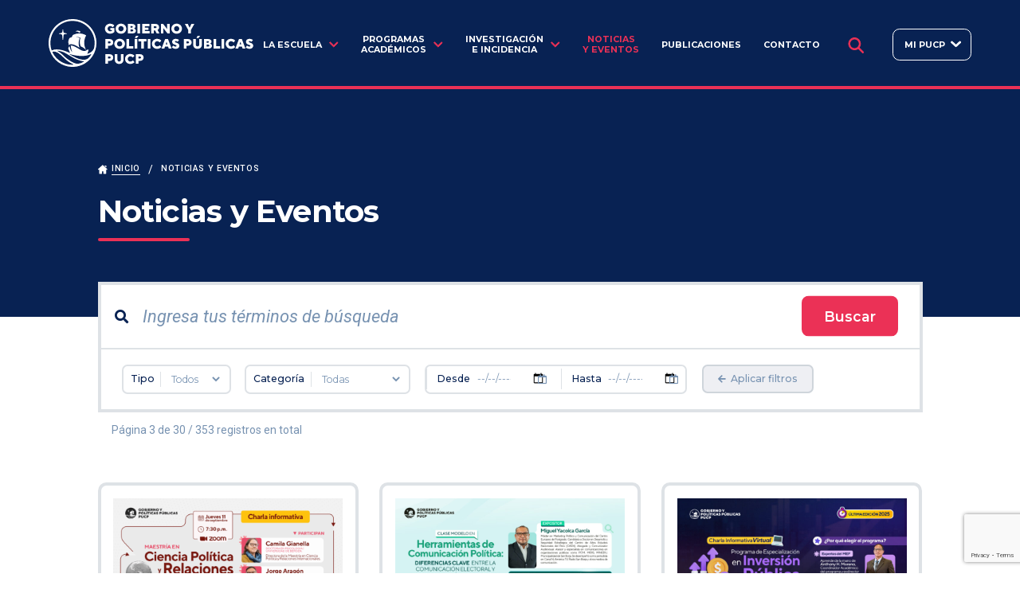

--- FILE ---
content_type: text/html; charset=UTF-8
request_url: https://gobierno.pucp.edu.pe/noticias-y-eventos/page/3/
body_size: 12713
content:
<!doctype html>
<html lang="es">
<head>
	<meta charset="UTF-8">
	<meta name="viewport" content="width=device-width, initial-scale=1, maximum-scale=1.0 user-scalable=0">
	<link rel="profile" href="http://gmpg.org/xfn/11">
	<link rel="pingback" href="https://gobierno.pucp.edu.pe/xmlrpc.php">
	<meta name='robots' content='index, follow, max-image-preview:large, max-snippet:-1, max-video-preview:-1' />

<!-- Google Tag Manager for WordPress by gtm4wp.com -->
<script data-cfasync="false" data-pagespeed-no-defer>
	var gtm4wp_datalayer_name = "dataLayer";
	var dataLayer = dataLayer || [];
</script>
<!-- End Google Tag Manager for WordPress by gtm4wp.com -->
	<!-- This site is optimized with the Yoast SEO plugin v26.5 - https://yoast.com/wordpress/plugins/seo/ -->
	<title>Noticias y Eventos - Escuela de Gobierno y Políticas Públicas</title>
	<link rel="canonical" href="https://test.aranea.agency/egpp/noticias-y-eventos/" />
	<meta property="og:locale" content="es_ES" />
	<meta property="og:type" content="article" />
	<meta property="og:title" content="Noticias y Eventos - Escuela de Gobierno y Políticas Públicas" />
	<meta property="og:url" content="https://test.aranea.agency/egpp/noticias-y-eventos/" />
	<meta property="og:site_name" content="Escuela de Gobierno y Políticas Públicas" />
	<meta property="article:modified_time" content="2021-09-13T04:07:50+00:00" />
	<meta name="twitter:card" content="summary_large_image" />
	<script type="application/ld+json" class="yoast-schema-graph">{"@context":"https://schema.org","@graph":[{"@type":"WebPage","@id":"https://test.aranea.agency/egpp/noticias-y-eventos/","url":"https://test.aranea.agency/egpp/noticias-y-eventos/","name":"Noticias y Eventos - Escuela de Gobierno y Políticas Públicas","isPartOf":{"@id":"https://gobierno.pucp.edu.pe/#website"},"datePublished":"2021-08-16T04:50:34+00:00","dateModified":"2021-09-13T04:07:50+00:00","inLanguage":"es","potentialAction":[{"@type":"ReadAction","target":["https://test.aranea.agency/egpp/noticias-y-eventos/"]}]},{"@type":"WebSite","@id":"https://gobierno.pucp.edu.pe/#website","url":"https://gobierno.pucp.edu.pe/","name":"Escuela de Gobierno y Políticas Públicas","description":"Pontificia Universidad Católica del Perú","potentialAction":[{"@type":"SearchAction","target":{"@type":"EntryPoint","urlTemplate":"https://gobierno.pucp.edu.pe/?s={search_term_string}"},"query-input":{"@type":"PropertyValueSpecification","valueRequired":true,"valueName":"search_term_string"}}],"inLanguage":"es"}]}</script>
	<!-- / Yoast SEO plugin. -->


<link rel='dns-prefetch' href='//cdnjs.cloudflare.com' />
<link rel="alternate" type="application/rss+xml" title="Escuela de Gobierno y Políticas Públicas &raquo; Feed" href="https://gobierno.pucp.edu.pe/feed/" />
<link rel="alternate" title="oEmbed (JSON)" type="application/json+oembed" href="https://gobierno.pucp.edu.pe/wp-json/oembed/1.0/embed?url=https%3A%2F%2Fgobierno.pucp.edu.pe%2Fnoticias-y-eventos%2F" />
<link rel="alternate" title="oEmbed (XML)" type="text/xml+oembed" href="https://gobierno.pucp.edu.pe/wp-json/oembed/1.0/embed?url=https%3A%2F%2Fgobierno.pucp.edu.pe%2Fnoticias-y-eventos%2F&#038;format=xml" />
<style id='wp-img-auto-sizes-contain-inline-css'>
img:is([sizes=auto i],[sizes^="auto," i]){contain-intrinsic-size:3000px 1500px}
/*# sourceURL=wp-img-auto-sizes-contain-inline-css */
</style>
<style id='classic-theme-styles-inline-css'>
/*! This file is auto-generated */
.wp-block-button__link{color:#fff;background-color:#32373c;border-radius:9999px;box-shadow:none;text-decoration:none;padding:calc(.667em + 2px) calc(1.333em + 2px);font-size:1.125em}.wp-block-file__button{background:#32373c;color:#fff;text-decoration:none}
/*# sourceURL=/wp-includes/css/classic-themes.min.css */
</style>
<style id='global-styles-inline-css'>
:root{--wp--preset--aspect-ratio--square: 1;--wp--preset--aspect-ratio--4-3: 4/3;--wp--preset--aspect-ratio--3-4: 3/4;--wp--preset--aspect-ratio--3-2: 3/2;--wp--preset--aspect-ratio--2-3: 2/3;--wp--preset--aspect-ratio--16-9: 16/9;--wp--preset--aspect-ratio--9-16: 9/16;--wp--preset--color--black: #000000;--wp--preset--color--cyan-bluish-gray: #abb8c3;--wp--preset--color--white: #ffffff;--wp--preset--color--pale-pink: #f78da7;--wp--preset--color--vivid-red: #cf2e2e;--wp--preset--color--luminous-vivid-orange: #ff6900;--wp--preset--color--luminous-vivid-amber: #fcb900;--wp--preset--color--light-green-cyan: #7bdcb5;--wp--preset--color--vivid-green-cyan: #00d084;--wp--preset--color--pale-cyan-blue: #8ed1fc;--wp--preset--color--vivid-cyan-blue: #0693e3;--wp--preset--color--vivid-purple: #9b51e0;--wp--preset--gradient--vivid-cyan-blue-to-vivid-purple: linear-gradient(135deg,rgb(6,147,227) 0%,rgb(155,81,224) 100%);--wp--preset--gradient--light-green-cyan-to-vivid-green-cyan: linear-gradient(135deg,rgb(122,220,180) 0%,rgb(0,208,130) 100%);--wp--preset--gradient--luminous-vivid-amber-to-luminous-vivid-orange: linear-gradient(135deg,rgb(252,185,0) 0%,rgb(255,105,0) 100%);--wp--preset--gradient--luminous-vivid-orange-to-vivid-red: linear-gradient(135deg,rgb(255,105,0) 0%,rgb(207,46,46) 100%);--wp--preset--gradient--very-light-gray-to-cyan-bluish-gray: linear-gradient(135deg,rgb(238,238,238) 0%,rgb(169,184,195) 100%);--wp--preset--gradient--cool-to-warm-spectrum: linear-gradient(135deg,rgb(74,234,220) 0%,rgb(151,120,209) 20%,rgb(207,42,186) 40%,rgb(238,44,130) 60%,rgb(251,105,98) 80%,rgb(254,248,76) 100%);--wp--preset--gradient--blush-light-purple: linear-gradient(135deg,rgb(255,206,236) 0%,rgb(152,150,240) 100%);--wp--preset--gradient--blush-bordeaux: linear-gradient(135deg,rgb(254,205,165) 0%,rgb(254,45,45) 50%,rgb(107,0,62) 100%);--wp--preset--gradient--luminous-dusk: linear-gradient(135deg,rgb(255,203,112) 0%,rgb(199,81,192) 50%,rgb(65,88,208) 100%);--wp--preset--gradient--pale-ocean: linear-gradient(135deg,rgb(255,245,203) 0%,rgb(182,227,212) 50%,rgb(51,167,181) 100%);--wp--preset--gradient--electric-grass: linear-gradient(135deg,rgb(202,248,128) 0%,rgb(113,206,126) 100%);--wp--preset--gradient--midnight: linear-gradient(135deg,rgb(2,3,129) 0%,rgb(40,116,252) 100%);--wp--preset--font-size--small: 13px;--wp--preset--font-size--medium: 20px;--wp--preset--font-size--large: 36px;--wp--preset--font-size--x-large: 42px;--wp--preset--spacing--20: 0.44rem;--wp--preset--spacing--30: 0.67rem;--wp--preset--spacing--40: 1rem;--wp--preset--spacing--50: 1.5rem;--wp--preset--spacing--60: 2.25rem;--wp--preset--spacing--70: 3.38rem;--wp--preset--spacing--80: 5.06rem;--wp--preset--shadow--natural: 6px 6px 9px rgba(0, 0, 0, 0.2);--wp--preset--shadow--deep: 12px 12px 50px rgba(0, 0, 0, 0.4);--wp--preset--shadow--sharp: 6px 6px 0px rgba(0, 0, 0, 0.2);--wp--preset--shadow--outlined: 6px 6px 0px -3px rgb(255, 255, 255), 6px 6px rgb(0, 0, 0);--wp--preset--shadow--crisp: 6px 6px 0px rgb(0, 0, 0);}:where(.is-layout-flex){gap: 0.5em;}:where(.is-layout-grid){gap: 0.5em;}body .is-layout-flex{display: flex;}.is-layout-flex{flex-wrap: wrap;align-items: center;}.is-layout-flex > :is(*, div){margin: 0;}body .is-layout-grid{display: grid;}.is-layout-grid > :is(*, div){margin: 0;}:where(.wp-block-columns.is-layout-flex){gap: 2em;}:where(.wp-block-columns.is-layout-grid){gap: 2em;}:where(.wp-block-post-template.is-layout-flex){gap: 1.25em;}:where(.wp-block-post-template.is-layout-grid){gap: 1.25em;}.has-black-color{color: var(--wp--preset--color--black) !important;}.has-cyan-bluish-gray-color{color: var(--wp--preset--color--cyan-bluish-gray) !important;}.has-white-color{color: var(--wp--preset--color--white) !important;}.has-pale-pink-color{color: var(--wp--preset--color--pale-pink) !important;}.has-vivid-red-color{color: var(--wp--preset--color--vivid-red) !important;}.has-luminous-vivid-orange-color{color: var(--wp--preset--color--luminous-vivid-orange) !important;}.has-luminous-vivid-amber-color{color: var(--wp--preset--color--luminous-vivid-amber) !important;}.has-light-green-cyan-color{color: var(--wp--preset--color--light-green-cyan) !important;}.has-vivid-green-cyan-color{color: var(--wp--preset--color--vivid-green-cyan) !important;}.has-pale-cyan-blue-color{color: var(--wp--preset--color--pale-cyan-blue) !important;}.has-vivid-cyan-blue-color{color: var(--wp--preset--color--vivid-cyan-blue) !important;}.has-vivid-purple-color{color: var(--wp--preset--color--vivid-purple) !important;}.has-black-background-color{background-color: var(--wp--preset--color--black) !important;}.has-cyan-bluish-gray-background-color{background-color: var(--wp--preset--color--cyan-bluish-gray) !important;}.has-white-background-color{background-color: var(--wp--preset--color--white) !important;}.has-pale-pink-background-color{background-color: var(--wp--preset--color--pale-pink) !important;}.has-vivid-red-background-color{background-color: var(--wp--preset--color--vivid-red) !important;}.has-luminous-vivid-orange-background-color{background-color: var(--wp--preset--color--luminous-vivid-orange) !important;}.has-luminous-vivid-amber-background-color{background-color: var(--wp--preset--color--luminous-vivid-amber) !important;}.has-light-green-cyan-background-color{background-color: var(--wp--preset--color--light-green-cyan) !important;}.has-vivid-green-cyan-background-color{background-color: var(--wp--preset--color--vivid-green-cyan) !important;}.has-pale-cyan-blue-background-color{background-color: var(--wp--preset--color--pale-cyan-blue) !important;}.has-vivid-cyan-blue-background-color{background-color: var(--wp--preset--color--vivid-cyan-blue) !important;}.has-vivid-purple-background-color{background-color: var(--wp--preset--color--vivid-purple) !important;}.has-black-border-color{border-color: var(--wp--preset--color--black) !important;}.has-cyan-bluish-gray-border-color{border-color: var(--wp--preset--color--cyan-bluish-gray) !important;}.has-white-border-color{border-color: var(--wp--preset--color--white) !important;}.has-pale-pink-border-color{border-color: var(--wp--preset--color--pale-pink) !important;}.has-vivid-red-border-color{border-color: var(--wp--preset--color--vivid-red) !important;}.has-luminous-vivid-orange-border-color{border-color: var(--wp--preset--color--luminous-vivid-orange) !important;}.has-luminous-vivid-amber-border-color{border-color: var(--wp--preset--color--luminous-vivid-amber) !important;}.has-light-green-cyan-border-color{border-color: var(--wp--preset--color--light-green-cyan) !important;}.has-vivid-green-cyan-border-color{border-color: var(--wp--preset--color--vivid-green-cyan) !important;}.has-pale-cyan-blue-border-color{border-color: var(--wp--preset--color--pale-cyan-blue) !important;}.has-vivid-cyan-blue-border-color{border-color: var(--wp--preset--color--vivid-cyan-blue) !important;}.has-vivid-purple-border-color{border-color: var(--wp--preset--color--vivid-purple) !important;}.has-vivid-cyan-blue-to-vivid-purple-gradient-background{background: var(--wp--preset--gradient--vivid-cyan-blue-to-vivid-purple) !important;}.has-light-green-cyan-to-vivid-green-cyan-gradient-background{background: var(--wp--preset--gradient--light-green-cyan-to-vivid-green-cyan) !important;}.has-luminous-vivid-amber-to-luminous-vivid-orange-gradient-background{background: var(--wp--preset--gradient--luminous-vivid-amber-to-luminous-vivid-orange) !important;}.has-luminous-vivid-orange-to-vivid-red-gradient-background{background: var(--wp--preset--gradient--luminous-vivid-orange-to-vivid-red) !important;}.has-very-light-gray-to-cyan-bluish-gray-gradient-background{background: var(--wp--preset--gradient--very-light-gray-to-cyan-bluish-gray) !important;}.has-cool-to-warm-spectrum-gradient-background{background: var(--wp--preset--gradient--cool-to-warm-spectrum) !important;}.has-blush-light-purple-gradient-background{background: var(--wp--preset--gradient--blush-light-purple) !important;}.has-blush-bordeaux-gradient-background{background: var(--wp--preset--gradient--blush-bordeaux) !important;}.has-luminous-dusk-gradient-background{background: var(--wp--preset--gradient--luminous-dusk) !important;}.has-pale-ocean-gradient-background{background: var(--wp--preset--gradient--pale-ocean) !important;}.has-electric-grass-gradient-background{background: var(--wp--preset--gradient--electric-grass) !important;}.has-midnight-gradient-background{background: var(--wp--preset--gradient--midnight) !important;}.has-small-font-size{font-size: var(--wp--preset--font-size--small) !important;}.has-medium-font-size{font-size: var(--wp--preset--font-size--medium) !important;}.has-large-font-size{font-size: var(--wp--preset--font-size--large) !important;}.has-x-large-font-size{font-size: var(--wp--preset--font-size--x-large) !important;}
/*# sourceURL=global-styles-inline-css */
</style>
<link rel='stylesheet' id='fontawesome-css' href='//cdnjs.cloudflare.com/ajax/libs/font-awesome/5.13.0/css/all.min.css?ver=fb73cb574a262c34099a50e1c56b1439' media='all' />
<link rel='stylesheet' id='main-css-css' href='https://gobierno.pucp.edu.pe/wp-content/themes/pucp_16042024/assets/css/main.css?v=1.19&#038;ver=1.19' media='all' />
<script src="https://gobierno.pucp.edu.pe/wp-includes/js/jquery/jquery.min.js?ver=3.7.1" id="jquery-core-js"></script>
<script src="https://gobierno.pucp.edu.pe/wp-includes/js/jquery/jquery-migrate.min.js?ver=3.4.1" id="jquery-migrate-js"></script>
<link rel="EditURI" type="application/rsd+xml" title="RSD" href="https://gobierno.pucp.edu.pe/xmlrpc.php?rsd" />

<link rel='shortlink' href='https://gobierno.pucp.edu.pe/?p=137' />
<script language="javascript" type="text/javascript">
			 var style = document.createElement("style");
			 style.type = "text/css";
			 style.id = "antiClickjack";
			 if ("cssText" in style){
			   style.cssText = "body{display:none !important;}";
			 }else{
			   style.innerHTML = "body{display:none !important;}";
			}
			document.getElementsByTagName("head")[0].appendChild(style);

			if (top.document.domain === document.domain) {
			 var antiClickjack = document.getElementById("antiClickjack");
			 antiClickjack.parentNode.removeChild(antiClickjack);
			} else {
			 top.location = self.location;
			}
		  </script>
<!-- Google Tag Manager for WordPress by gtm4wp.com -->
<!-- GTM Container placement set to footer -->
<script data-cfasync="false" data-pagespeed-no-defer>
	var dataLayer_content = {"pagePostType":"page","pagePostType2":"single-page","pagePostAuthor":"Dirección de Comunición Institucional"};
	dataLayer.push( dataLayer_content );
</script>
<script data-cfasync="false" data-pagespeed-no-defer>
(function(w,d,s,l,i){w[l]=w[l]||[];w[l].push({'gtm.start':
new Date().getTime(),event:'gtm.js'});var f=d.getElementsByTagName(s)[0],
j=d.createElement(s),dl=l!='dataLayer'?'&l='+l:'';j.async=true;j.src=
'//www.googletagmanager.com/gtm.js?id='+i+dl;f.parentNode.insertBefore(j,f);
})(window,document,'script','dataLayer','GTM-5GKHG7');
</script>
<!-- End Google Tag Manager for WordPress by gtm4wp.com --><link rel="icon" href="https://gobierno.pucp.edu.pe/wp-content/uploads/2024/09/cropped-pucp-favicon-256-32x32.png" sizes="32x32" />
<link rel="icon" href="https://gobierno.pucp.edu.pe/wp-content/uploads/2024/09/cropped-pucp-favicon-256-192x192.png" sizes="192x192" />
<link rel="apple-touch-icon" href="https://gobierno.pucp.edu.pe/wp-content/uploads/2024/09/cropped-pucp-favicon-256-180x180.png" />
<meta name="msapplication-TileImage" content="https://gobierno.pucp.edu.pe/wp-content/uploads/2024/09/cropped-pucp-favicon-256-270x270.png" />
</head>

<body class="paged wp-singular page-template page-template-archive-noticia-evento page-template-archive-noticia-evento-php page page-id-137 wp-embed-responsive wp-theme-pucp_16042024">


<section class="sr-display">
        <a id="skip-to-content" class="sr-item btn btn-yellow" href="#content">Ir al contenido principal <i class="bi bi-arrow-return-left" aria-hidden="true"></i></a>
        <a id="skip-to-menu" class="sr-item btn btn-yellow go-to-menu" href="#main-menu">Ir al menú principal <i class="bi bi-arrow-return-left" aria-hidden="true"></i></a>
        <a id="skip-to-footer" class="sr-item btn btn-yellow" href="#footer">Ir al pie de página <i class="bi bi-arrow-return-left" aria-hidden="true"></i></a>
</section>


<header id="header" class="site-header">

        
<div class="m-header">
        <div class="m-header__nav-brand">
                <a href="https://gobierno.pucp.edu.pe" id="brand" class="m-header__brand"><span>Escuela de Gobierno y Políticas Públicas</span></a>

                <button class="m-header__menu-btn menu-btn open-menu" aria-label="Open navigation menu" aria-expanded="false" aria-haspopup="true" aria-controls="menu">
                        <span class="m-header__menu-btn__bar" aria-hidden="true"></span><span class="m-header__menu-btn__bar" aria-hidden="true"></span><span class="m-header__menu-btn__bar" aria-hidden="true"></span>
                </button>
        </div>
        <div class="m-header__nav-search">

                <form role="search" method="get" class="m-header__search-form" action="https://gobierno.pucp.edu.pe/" autocomplete="off">
                        <div class="m-header__search-form__group" role="search">

                                <label for="search-field" class="m-header__search-form__group__label">Ingresa tus términos de búsqueda y presiona Enter ↵</label>

                                <p id="search-error-container" class="alert alert-danger m-header__search-form__group__alert" role="alert" aria-hidden="true"></p>

                                <div class="m-header__search-form__group__field-container">
                                        <input type="search" id="search-field" class="search-field" placeholder="Buscar" value="" name="s" aria-label="Buscar" data-error-msg="Debes ingresar por lo menos una palabra de 3 caracteres." />
                                        <button type="submit" tabindex="-1">
                                                <span>Buscar</span><i class="fas fa-arrow-right" aria-hidden="true"></i>
                                        </button>
                                </div>

                        </div>
                        <button type="button" class="btn-trigger-close btn-trigger-close-search"></button>
                </form>

                                <nav id="main-menu" role="navigation" class="m-header__nav m-header__nav--primary">
                        <ul class="m-header__nav__list">
                                <li id="menu-item-131" class="menu-item menu-item-type-post_type menu-item-object-page menu-item-has-children"><a href="https://gobierno.pucp.edu.pe/la-escuela/"><span>La Escuela</span></a>
<ul class="m-header__nav__sub-list">
	<li id="menu-item-146" class="menu-item menu-item-type-post_type menu-item-object-page"><a href="https://gobierno.pucp.edu.pe/la-escuela/"><span>Quiénes Somos</span></a></li>
	<li id="menu-item-149" class="menu-item menu-item-type-post_type menu-item-object-page"><a href="https://gobierno.pucp.edu.pe/la-escuela/plana-docente/"><span>Plana Docente</span></a></li>
	<li id="menu-item-452" class="menu-item menu-item-type-post_type menu-item-object-page"><a href="https://gobierno.pucp.edu.pe/la-escuela/organos-de-gobierno/"><span>Órganos de Gobierno</span></a></li>
	<li id="menu-item-455" class="menu-item menu-item-type-post_type menu-item-object-page"><a href="https://gobierno.pucp.edu.pe/la-escuela/equipo-de-trabajo/"><span>Equipo de Trabajo</span></a></li>
</ul>
</li>
<li id="menu-item-134" class="menu-item menu-item-type-post_type menu-item-object-page menu-item-has-children"><a href="https://gobierno.pucp.edu.pe/programas-academicos/"><span>Programas <br/>Académicos</span></a>
<ul class="m-header__nav__sub-list">
	<li id="menu-item-417" class="menu-item menu-item-type-custom menu-item-object-custom menu-item-has-children is_subtitle"><span>Posgrado</span>
	<ul class="m-header__nav__indent-list">
		<li id="menu-item-420" class="menu-item menu-item-type-post_type menu-item-object-programa-posgrado"><a href="https://gobierno.pucp.edu.pe/programa-posgrado/doctorado-en-ciencia-politica-y-gobierno/"><span>Doctorado en Ciencia Política y Gobierno</span></a></li>
		<li id="menu-item-3354" class="menu-item menu-item-type-post_type menu-item-object-programa-posgrado"><a href="https://gobierno.pucp.edu.pe/programa-posgrado/maestria-en-gobierno-y-politicas-publicas/"><span>Maestría en Gobierno y Políticas Públicas</span></a></li>
		<li id="menu-item-1609" class="menu-item menu-item-type-post_type menu-item-object-programa-posgrado"><a href="https://gobierno.pucp.edu.pe/programa-posgrado/maestria-en-ciencia-politica-y-relaciones-internacionales/"><span>Maestría en Ciencia Política y Relaciones Internacionales</span></a></li>
	</ul>
</li>
	<li id="menu-item-421" class="menu-item menu-item-type-custom menu-item-object-custom menu-item-has-children is_subtitle"><span>Formación Continua</span>
	<ul class="m-header__nav__indent-list">
		<li id="menu-item-423" class="menu-item menu-item-type-taxonomy menu-item-object-programa_formacion_tipo"><a href="https://gobierno.pucp.edu.pe/programas-academicos/curso-de-capacitacion/"><span>Cursos de capacitación, charlas y talleres</span></a></li>
		<li id="menu-item-5253" class="menu-item menu-item-type-post_type menu-item-object-page"><a href="https://gobierno.pucp.edu.pe/itinerarios-formativos/"><span>Itinerarios Formativos (104 horas académicas)</span></a></li>
		<li id="menu-item-422" class="menu-item menu-item-type-taxonomy menu-item-object-programa_formacion_tipo"><a href="https://gobierno.pucp.edu.pe/programas-academicos/programas-de-especializacion/"><span>Programas de Especialización</span></a></li>
		<li id="menu-item-1752" class="menu-item menu-item-type-post_type menu-item-object-programa-formacion"><a href="https://gobierno.pucp.edu.pe/programa-formacion/programa-de-gobernabilidad/"><span>Programa de Gobernabilidad e Innovación Pública</span></a></li>
		<li id="menu-item-1753" class="menu-item menu-item-type-post_type menu-item-object-programa-formacion"><a href="https://gobierno.pucp.edu.pe/programa-formacion/programas-a-medida/"><span>Capacitación y desarrollo a medida para Entidades Públicas</span></a></li>
	</ul>
</li>
</ul>
</li>
<li id="menu-item-143" class="menu-item menu-item-type-post_type menu-item-object-page menu-item-has-children"><a href="https://gobierno.pucp.edu.pe/investigacion-e-incidencia/"><span>Investigación <br/>e Incidencia</span></a>
<ul class="m-header__nav__sub-list">
	<li id="menu-item-456" class="menu-item menu-item-type-post_type menu-item-object-page"><a href="https://gobierno.pucp.edu.pe/investigacion-e-incidencia/"><span>Presentación</span></a></li>
	<li id="menu-item-459" class="menu-item menu-item-type-custom menu-item-object-custom menu-item-has-children is_subtitle"><span>Publicaciones</span>
	<ul class="m-header__nav__indent-list">
		<li id="menu-item-460" class="menu-item menu-item-type-post_type menu-item-object-page"><a href="https://gobierno.pucp.edu.pe/investigacion-e-incidencia/infografias/"><span>Infografías</span></a></li>
		<li id="menu-item-469" class="menu-item menu-item-type-post_type menu-item-object-page"><a href="https://gobierno.pucp.edu.pe/investigacion-e-incidencia/reportes-tematicos/"><span>Reportes Temáticos</span></a></li>
		<li id="menu-item-468" class="menu-item menu-item-type-post_type menu-item-object-page"><a href="https://gobierno.pucp.edu.pe/investigacion-e-incidencia/informes-tematicos/"><span>Informes Temáticos</span></a></li>
		<li id="menu-item-467" class="menu-item menu-item-type-post_type menu-item-object-page"><a href="https://gobierno.pucp.edu.pe/investigacion-e-incidencia/politicas-y-debates-publicos/"><span>Políticas y Debates Públicos</span></a></li>
	</ul>
</li>
</ul>
</li>
<li id="menu-item-144" class="menu-item menu-item-type-post_type menu-item-object-page current-menu-item page_item page-item-137 current_page_item"><a href="https://gobierno.pucp.edu.pe/noticias-y-eventos/" aria-current="page"><span>Noticias <br/>y Eventos</span></a></li>
<li id="menu-item-145" class="menu-item menu-item-type-post_type menu-item-object-page"><a href="https://gobierno.pucp.edu.pe/publicaciones/"><span>Publicaciones</span></a></li>
<li id="menu-item-152" class="menu-item menu-item-type-post_type menu-item-object-page"><a href="https://gobierno.pucp.edu.pe/contacto/"><span>Contacto</span></a></li>
<li id="menu-item-153" class="menu-item-search menu-item menu-item-type-custom menu-item-object-custom"><a href="#"><span>Buscar</span></a></li>
<li id="menu-item-154" class="menu-item-featured menu-item menu-item-type-custom menu-item-object-custom menu-item-has-children"><a href="#"><span>Mi PUCP</span></a>
<ul class="m-header__nav__sub-list">
	<li id="menu-item-155" class="menu-item menu-item-type-custom menu-item-object-custom is_external"><a target="_blank" href="https://campusvirtual.pucp.edu.pe/"><span>Campus PUCP</span></a></li>
	<li id="menu-item-470" class="menu-item menu-item-type-custom menu-item-object-custom is_external"><a target="_blank" href="https://paideia.pucp.edu.pe/"><span>PAIDEIA</span></a></li>
</ul>
</li>
                        </ul>
                </nav>
                        </div>
</div>



</header>


<main id="content" class="site-content">

	



        <section id="block-app_697180be683ac" class="block-section-apps page-header bg-primary  ">
                <div class="section-container container   layout-12-12"><div class="row row-container vertical-center">

                                                <div class="col-12 col-first"><div class="content-block app-parts-page-header regular ">
                                
<section class="p-page-header">

        
<section class="p-breadcrumbs"><ul class="p-breadcrumbs__list">
                        <li class="p-breadcrumbs__item"><a href="https://gobierno.pucp.edu.pe"  class="p-breadcrumbs__item__link"><span>Inicio</span></a></li>
                        <li class="p-breadcrumbs__item"><span class="p-breadcrumbs__item__link">Noticias y Eventos</span></li>
        </ul></section>

        
<h2  class="header-title title b-entrada__titulo header-title-featured p-page-header__title">
                        Noticias y Eventos        </h2>


</section>
                        </div></div>
                        
                        
                </div></div>
        </section>

        

        <section id="block-app_697180be69587" class="block-section-apps main-component  ">
                <div class="section-container container Dno-padding-top  layout-12-12"><div class="row row-container vertical-center">

                                                <div class="col-12 col-first"><div class="content-block app-archive-archive-noticia-evento regular ">
                                
<form class="a-toolbar" action="" method="get"><div class="a-toolbar__role" role="search">

        <section class="a-toolbar__searcher">
                <i class="fas fa-search a-toolbar__searcher__icon" aria-hidden="true"></i>
                <input name="_s" type="search" class="form-control form-control-lg a-toolbar__searcher__main-input" placeholder="Ingresa tus términos de búsqueda" value="" />
                <button type="submit" class="btn btn-red a-toolbar__searcher__submit">Buscar</button>
                <button type="button" class="a-toolbar__searcher__filters-menu"></button>
        </section>

        <section class="a-toolbar__filters"><div class="a-toolbar__filters__container">

                        <div class="a-toolbar__filter">
                <label for="tipo" class="a-toolbar__filter__label">Tipo</label>
                <select class="a-toolbar__filter__field" name="_tipo" id="tipo">
                                                        <option value="all">Todos</option>
                                                                                <option value="noticia" >Noticias</option>
                                                        <option value="evento" >Eventos</option>
                                        </select>
        </div>
        
                        <div class="a-toolbar__filter">
                <label for="categoria" class="a-toolbar__filter__label">Categoría</label>
                <select class="a-toolbar__filter__field" name="_categoria" id="categoria">
                                                        <option value="all">Todas</option>
                                                                                <option value="a-distancia" >a distancia</option>
                                                        <option value="a-medida" >a medida</option>
                                                        <option value="admision" >admisión</option>
                                                        <option value="alumno-libre" >alumno libre</option>
                                                        <option value="alumnos-libre" >alumnos libre</option>
                                                        <option value="analisis-de-coyuntura" >Análisis de Coyuntura</option>
                                                        <option value="aula-abierta" >Aula Abierta</option>
                                                        <option value="becas" >becas</option>
                                                        <option value="charla-informativa" >charla informativa</option>
                                                        <option value="ciencia-politica" >ciencia política</option>
                                                        <option value="ciuidadania" >Ciuidadanía</option>
                                                        <option value="clase-magistral" >Clase Magistral</option>
                                                        <option value="clase-modelo" >Clase Modelo</option>
                                                        <option value="concurso" >Concurso</option>
                                                        <option value="convenio" >Convenio</option>
                                                        <option value="conversatorio" >Conversatorio</option>
                                                        <option value="cursos" >Cursos</option>
                                                        <option value="cursos-de-capacitacion" >Cursos de Capacitación</option>
                                                        <option value="dialogo-de-expertos" >Diálogo de Expertos</option>
                                                        <option value="diplomado" >Diplomado</option>
                                                        <option value="escuela-de-gobierno" >escuela de gobierno</option>
                                                        <option value="evento" >evento</option>
                                                        <option value="evento-institucional" >Evento institucional</option>
                                                        <option value="evento-presencial" >evento presencial</option>
                                                        <option value="flavio-ausejo" >Flavio Ausejo</option>
                                                        <option value="formacion-continua" >formación continua</option>
                                                        <option value="gestion-publica" >gestión pública</option>
                                                        <option value="gobernabilidad" >Gobernabilidad</option>
                                                        <option value="gobierno" >gobierno</option>
                                                        <option value="gobierno-y-politicas-publicas" >gobierno y políticas públicas</option>
                                                        <option value="innovacion" >Innovación</option>
                                                        <option value="investigacion" >Investigación</option>
                                                        <option value="lanzamiento" >Lanzamiento</option>
                                                        <option value="lanzamiento-pucp" >Lanzamiento PUCP</option>
                                                        <option value="libro" >libro</option>
                                                        <option value="maestria" >maestría</option>
                                                        <option value="master-class" >Master Class</option>
                                                        <option value="masterclass" >Masterclass</option>
                                                        <option value="politicas-publicas" >políticas públicas</option>
                                                        <option value="posgrado" >Posgrado</option>
                                                        <option value="posgrado-pucp" >posgrado pucp</option>
                                                        <option value="programas-de-especializacion" >Programas de Especialización</option>
                                                        <option value="proyecto-de-innovacion" >Proyecto de Innovación</option>
                                                        <option value="pucp" >pucp</option>
                                                        <option value="seminario" >Seminario</option>
                                                        <option value="sesion-informativa" >Sesión Informativa</option>
                                                        <option value="simposio" >Simposio</option>
                                                        <option value="taller" >Taller</option>
                                                        <option value="webinar" >Webinar</option>
                                        </select>
        </div>
        
                        <div class="a-toolbar__filter-group">
                <div class="a-toolbar__filter datetimepicker" data-default-date="24/10/2019">
                        <label for="desde" class="a-toolbar__filter__label">Desde</label>
                        <input type="date" name="_desde" id="desde" class="a-toolbar__filter__field"  data-input />
                        <i class="far fa-calendar" aria-hidden="true" data-toggle></i>
                </div>
                <div class="a-toolbar__filter datetimepicker" data-default-date="21/01/2026">
                        <label for="hasta" class="a-toolbar__filter__label ">Hasta</label>
                        <input type="date" name="_hasta" id="hasta" class="a-toolbar__filter__field"  data-input />
                        <i class="far fa-calendar" aria-hidden="true" data-toggle></i>
                </div>
        </div>
        

                <div class="a-toolbar__filter a-toolbar__filter--clean">
                        <button type="submit" class="btn a-toolbar__filter__apply"><i class="fas fa-arrow-left" aria-hidden="true"></i> Aplicar filtros</button>
                </div>

        </div></section>

</div></form>

<span class="a-toolbar__info">Página 3 de 30 / 353 registros en total</span>

<section class="a-grid-posts"><div class="a-grid-posts__row row">
        
                <div class="a-grid-posts__col">
                        <article class="p-evento-box">

        <figure class="p-evento-box__imagen imagen rectangle">
                
        <img src="https://gobierno.pucp.edu.pe/wp-content/uploads/2025/09/1920x1080_charla-maestria-ri-1024x576.png" srcset="https://gobierno.pucp.edu.pe/wp-content/uploads/2025/09/1920x1080_charla-maestria-ri-1024x576.png 1024w, https://gobierno.pucp.edu.pe/wp-content/uploads/2025/09/1920x1080_charla-maestria-ri-768x432.png 768w, https://gobierno.pucp.edu.pe/wp-content/uploads/2025/09/1920x1080_charla-maestria-ri-400x225.png 400w, https://gobierno.pucp.edu.pe/wp-content/uploads/2025/09/1920x1080_charla-maestria-ri.png 1920w"   sizes="(max-width: 768px) 100vw, 768px"   width="768"   height="432" class=" " />
                </figure>

        <span class="p-evento-box__etiqueta p-evento-box__tipo">Evento</span>

        
<h6  class="header-title title p-evento-box__titulo">
        <a href="https://gobierno.pucp.edu.pe/noticia-evento/charla-de-lanzamiento-maestria-en-ciencia-politica-y-relaciones-internacionales-2026-1/" >                Charla de lanzamiento: Maestría en Ciencia Política y Relaciones Internacionales 2026-1        </a></h6>

                        <ul class="p-evento-box__datos p-evento-box__datos--fecha-modalidad">
                                                        <li class="p-evento-box__datos__item"><i class="far fa-calendar-check"></i> <span>11/09/2025 07:30 pm</span></li>
                                                                                <li class="p-evento-box__datos__item"><i class="far fa-paper-plane"></i> <span>Vía Zoom</span></li>
                                        </ul>
        
</article>
                </div>

        
                <div class="a-grid-posts__col">
                        <article class="p-evento-box">

        <figure class="p-evento-box__imagen imagen rectangle">
                
        <img src="https://gobierno.pucp.edu.pe/wp-content/uploads/2025/08/1920x1080_evento-thcp_01-1024x576.jpg" srcset="https://gobierno.pucp.edu.pe/wp-content/uploads/2025/08/1920x1080_evento-thcp_01-1024x576.jpg 1024w, https://gobierno.pucp.edu.pe/wp-content/uploads/2025/08/1920x1080_evento-thcp_01-768x432.jpg 768w, https://gobierno.pucp.edu.pe/wp-content/uploads/2025/08/1920x1080_evento-thcp_01-400x225.jpg 400w, https://gobierno.pucp.edu.pe/wp-content/uploads/2025/08/1920x1080_evento-thcp_01.jpg 1920w"   sizes="(max-width: 768px) 100vw, 768px"   width="768"   height="432" class=" " />
                </figure>

        <span class="p-evento-box__etiqueta p-evento-box__tipo">Evento</span>

        
<h6  class="header-title title p-evento-box__titulo">
        <a href="https://gobierno.pucp.edu.pe/noticia-evento/clase-modelo-en-herramientas-de-comunicacion-politica-diferencias-clave-entre-la-comunicacion-electoral-y-la-comunicacion-de-gobierno/" >                Clase modelo en Herramientas de Comunicación Política: “Diferencias clave entre la comunicación electoral y la comunicación de gobierno”        </a></h6>

                        <ul class="p-evento-box__datos p-evento-box__datos--fecha-modalidad">
                                                        <li class="p-evento-box__datos__item"><i class="far fa-calendar-check"></i> <span>03/09/2025 07:00 pm - 03/09/2025 08:00 pm</span></li>
                                                                                <li class="p-evento-box__datos__item"><i class="far fa-paper-plane"></i> <span>Vía Zoom</span></li>
                                        </ul>
        
</article>
                </div>

        
                <div class="a-grid-posts__col">
                        <article class="p-evento-box">

        <figure class="p-evento-box__imagen imagen rectangle">
                
        <img src="https://gobierno.pucp.edu.pe/wp-content/uploads/2025/09/1920x1080_evento-peip_01-1024x576.jpg" srcset="https://gobierno.pucp.edu.pe/wp-content/uploads/2025/09/1920x1080_evento-peip_01-1024x576.jpg 1024w, https://gobierno.pucp.edu.pe/wp-content/uploads/2025/09/1920x1080_evento-peip_01-768x432.jpg 768w, https://gobierno.pucp.edu.pe/wp-content/uploads/2025/09/1920x1080_evento-peip_01-400x225.jpg 400w, https://gobierno.pucp.edu.pe/wp-content/uploads/2025/09/1920x1080_evento-peip_01.jpg 1920w"   sizes="(max-width: 768px) 100vw, 768px"   width="768"   height="432" class=" " />
                </figure>

        <span class="p-evento-box__etiqueta p-evento-box__tipo">Evento</span>

        
<h6  class="header-title title p-evento-box__titulo">
        <a href="https://gobierno.pucp.edu.pe/noticia-evento/charla-informativa-programa-de-especializacion-en-inversion-publica/" >                Charla Informativa: Programa de Especialización en Inversión Pública        </a></h6>

                        <ul class="p-evento-box__datos p-evento-box__datos--fecha-modalidad">
                                                        <li class="p-evento-box__datos__item"><i class="far fa-calendar-check"></i> <span>03/09/2025 06:30 pm</span></li>
                                                                                <li class="p-evento-box__datos__item"><i class="far fa-paper-plane"></i> <span>Vía Zoom</span></li>
                                        </ul>
        
</article>
                </div>

        
                <div class="a-grid-posts__col">
                        <article class="p-evento-box">

        <figure class="p-evento-box__imagen imagen rectangle">
                
        <img src="https://gobierno.pucp.edu.pe/wp-content/uploads/2025/08/1920x1080_charla-informtiva_pegp-02-1024x576.png" srcset="https://gobierno.pucp.edu.pe/wp-content/uploads/2025/08/1920x1080_charla-informtiva_pegp-02-1024x576.png 1024w, https://gobierno.pucp.edu.pe/wp-content/uploads/2025/08/1920x1080_charla-informtiva_pegp-02-768x432.png 768w, https://gobierno.pucp.edu.pe/wp-content/uploads/2025/08/1920x1080_charla-informtiva_pegp-02-400x225.png 400w, https://gobierno.pucp.edu.pe/wp-content/uploads/2025/08/1920x1080_charla-informtiva_pegp-02.png 1920w"   sizes="(max-width: 768px) 100vw, 768px"   width="768"   height="432" class=" " />
                </figure>

        <span class="p-evento-box__etiqueta p-evento-box__tipo">Evento</span>

        
<h6  class="header-title title p-evento-box__titulo">
        <a href="https://gobierno.pucp.edu.pe/noticia-evento/charla-informativa-programa-de-especializacion-en-gestion-publica/" >                Charla Informativa: Programa de Especialización en Gestión Pública        </a></h6>

                        <ul class="p-evento-box__datos p-evento-box__datos--fecha-modalidad">
                                                        <li class="p-evento-box__datos__item"><i class="far fa-calendar-check"></i> <span>02/09/2025 07:00 pm</span></li>
                                                                                <li class="p-evento-box__datos__item"><i class="far fa-paper-plane"></i> <span>Vía Zoom </span></li>
                                        </ul>
        
</article>
                </div>

        
                <div class="a-grid-posts__col">
                        <article class="p-evento-box">

        <figure class="p-evento-box__imagen imagen rectangle">
                
        <img src="https://gobierno.pucp.edu.pe/wp-content/uploads/2025/08/1920x1080_conversatorio-elecciones_01-1024x576.png" srcset="https://gobierno.pucp.edu.pe/wp-content/uploads/2025/08/1920x1080_conversatorio-elecciones_01-1024x576.png 1024w, https://gobierno.pucp.edu.pe/wp-content/uploads/2025/08/1920x1080_conversatorio-elecciones_01-768x432.png 768w, https://gobierno.pucp.edu.pe/wp-content/uploads/2025/08/1920x1080_conversatorio-elecciones_01-400x225.png 400w, https://gobierno.pucp.edu.pe/wp-content/uploads/2025/08/1920x1080_conversatorio-elecciones_01.png 1920w"   sizes="(max-width: 768px) 100vw, 768px"   width="768"   height="432" class=" " />
                </figure>

        <span class="p-evento-box__etiqueta p-evento-box__tipo">Evento</span>

        
<h6  class="header-title title p-evento-box__titulo">
        <a href="https://gobierno.pucp.edu.pe/noticia-evento/conversatorio-2026-por-que-tantos-partidos/" >                Conversatorio «2026: ¿Por qué tantos partidos?»        </a></h6>

                        <ul class="p-evento-box__datos p-evento-box__datos--fecha-modalidad">
                                                        <li class="p-evento-box__datos__item"><i class="far fa-calendar-check"></i> <span>01/09/2025 07:00 pm</span></li>
                                                                                <li class="p-evento-box__datos__item"><i class="far fa-paper-plane"></i> <span>Vía Zoom.</span></li>
                                        </ul>
        
</article>
                </div>

        
                <div class="a-grid-posts__col">
                        <article class="p-evento-box">

        <figure class="p-evento-box__imagen imagen rectangle">
                
        <img src="https://gobierno.pucp.edu.pe/wp-content/uploads/2025/08/1920x1080_evento-pesp_01-1024x576.jpg" srcset="https://gobierno.pucp.edu.pe/wp-content/uploads/2025/08/1920x1080_evento-pesp_01-1024x576.jpg 1024w, https://gobierno.pucp.edu.pe/wp-content/uploads/2025/08/1920x1080_evento-pesp_01-768x432.jpg 768w, https://gobierno.pucp.edu.pe/wp-content/uploads/2025/08/1920x1080_evento-pesp_01-400x225.jpg 400w, https://gobierno.pucp.edu.pe/wp-content/uploads/2025/08/1920x1080_evento-pesp_01.jpg 1920w"   sizes="(max-width: 768px) 100vw, 768px"   width="768"   height="432" class=" " />
                </figure>

        <span class="p-evento-box__etiqueta p-evento-box__tipo">Evento</span>

        
<h6  class="header-title title p-evento-box__titulo">
        <a href="https://gobierno.pucp.edu.pe/noticia-evento/masterclass-estrategia-y-planeamiento-publico-de-la-vision-a-la-accion-efectiva/" >                Masterclass: «Estrategia y planeamiento público: de la visión a la acción efectiva»        </a></h6>

                        <ul class="p-evento-box__datos p-evento-box__datos--fecha-modalidad">
                                                        <li class="p-evento-box__datos__item"><i class="far fa-calendar-check"></i> <span>27/08/2025 07:00 pm</span></li>
                                                                                <li class="p-evento-box__datos__item"><i class="far fa-paper-plane"></i> <span>Vía Zoom</span></li>
                                        </ul>
        
</article>
                </div>

        
                <div class="a-grid-posts__col">
                        <article class="p-evento-box">

        <figure class="p-evento-box__imagen imagen rectangle">
                
        <img src="https://gobierno.pucp.edu.pe/wp-content/uploads/2025/08/1920x1080_taller-express-peip-1024x576.jpg" srcset="https://gobierno.pucp.edu.pe/wp-content/uploads/2025/08/1920x1080_taller-express-peip-1024x576.jpg 1024w, https://gobierno.pucp.edu.pe/wp-content/uploads/2025/08/1920x1080_taller-express-peip-768x432.jpg 768w, https://gobierno.pucp.edu.pe/wp-content/uploads/2025/08/1920x1080_taller-express-peip-400x225.jpg 400w, https://gobierno.pucp.edu.pe/wp-content/uploads/2025/08/1920x1080_taller-express-peip.jpg 1920w"   sizes="(max-width: 768px) 100vw, 768px"   width="768"   height="432" class=" " />
                </figure>

        <span class="p-evento-box__etiqueta p-evento-box__tipo">Evento</span>

        
<h6  class="header-title title p-evento-box__titulo">
        <a href="https://gobierno.pucp.edu.pe/noticia-evento/taller-express-como-usar-la-tecnica-de-valor-ganado-en-las-obras-publicas/" >                Taller Express «¿Cómo usar la técnica de Valor Ganado en las obras públicas?»        </a></h6>

                        <ul class="p-evento-box__datos p-evento-box__datos--fecha-modalidad">
                                                        <li class="p-evento-box__datos__item"><i class="far fa-calendar-check"></i> <span>25/08/2025 07:00 pm</span></li>
                                                                                <li class="p-evento-box__datos__item"><i class="far fa-paper-plane"></i> <span>Vía Zoom</span></li>
                                        </ul>
        
</article>
                </div>

        
                <div class="a-grid-posts__col">
                        <article class="p-evento-box">

        <figure class="p-evento-box__imagen imagen rectangle">
                
        <img src="https://gobierno.pucp.edu.pe/wp-content/uploads/2025/08/1920x1080_ppr_1-1024x576.png" srcset="https://gobierno.pucp.edu.pe/wp-content/uploads/2025/08/1920x1080_ppr_1-1024x576.png 1024w, https://gobierno.pucp.edu.pe/wp-content/uploads/2025/08/1920x1080_ppr_1-768x432.png 768w, https://gobierno.pucp.edu.pe/wp-content/uploads/2025/08/1920x1080_ppr_1-400x225.png 400w, https://gobierno.pucp.edu.pe/wp-content/uploads/2025/08/1920x1080_ppr_1.png 1920w"   sizes="(max-width: 768px) 100vw, 768px"   width="768"   height="432" class=" " />
                </figure>

        <span class="p-evento-box__etiqueta p-evento-box__tipo">Evento</span>

        
<h6  class="header-title title p-evento-box__titulo">
        <a href="https://gobierno.pucp.edu.pe/noticia-evento/masterclass-presupuesto-por-resultados-para-transformar-la-gestion-publica/" >                Masterclass: «Presupuesto por Resultados para transformar la gestión pública»        </a></h6>

                        <ul class="p-evento-box__datos p-evento-box__datos--fecha-modalidad">
                                                        <li class="p-evento-box__datos__item"><i class="far fa-calendar-check"></i> <span>21/08/2025 07:00 pm</span></li>
                                                                                <li class="p-evento-box__datos__item"><i class="far fa-paper-plane"></i> <span>Vía Zoom</span></li>
                                        </ul>
        
</article>
                </div>

        
                <div class="a-grid-posts__col">
                        <article class="p-evento-box">

        <figure class="p-evento-box__imagen imagen rectangle">
                
        <img src="https://gobierno.pucp.edu.pe/wp-content/uploads/2025/08/1920x1080_evento-gop_01-1024x576.jpg" srcset="https://gobierno.pucp.edu.pe/wp-content/uploads/2025/08/1920x1080_evento-gop_01-1024x576.jpg 1024w, https://gobierno.pucp.edu.pe/wp-content/uploads/2025/08/1920x1080_evento-gop_01-768x432.jpg 768w, https://gobierno.pucp.edu.pe/wp-content/uploads/2025/08/1920x1080_evento-gop_01-400x225.jpg 400w, https://gobierno.pucp.edu.pe/wp-content/uploads/2025/08/1920x1080_evento-gop_01.jpg 1920w"   sizes="(max-width: 768px) 100vw, 768px"   width="768"   height="432" class=" " />
                </figure>

        <span class="p-evento-box__etiqueta p-evento-box__tipo">Evento</span>

        
<h6  class="header-title title p-evento-box__titulo">
        <a href="https://gobierno.pucp.edu.pe/noticia-evento/masterclass-reinventando-el-expediente-tecnico-claves-del-nuevo-reglamento/" >                Masterclass: «Reinventando el expediente técnico: Claves del nuevo reglamento»        </a></h6>

                        <ul class="p-evento-box__datos p-evento-box__datos--fecha-modalidad">
                                                        <li class="p-evento-box__datos__item"><i class="far fa-calendar-check"></i> <span>19/08/2025 07:00 pm</span></li>
                                                                                <li class="p-evento-box__datos__item"><i class="far fa-paper-plane"></i> <span>Vía Zoom.</span></li>
                                        </ul>
        
</article>
                </div>

        
                <div class="a-grid-posts__col">
                        <article class="p-evento-box">

        <figure class="p-evento-box__imagen imagen rectangle">
                
        <img src="https://gobierno.pucp.edu.pe/wp-content/uploads/2025/08/1920x1080_evento-gpmi_01-1024x576.jpg" srcset="https://gobierno.pucp.edu.pe/wp-content/uploads/2025/08/1920x1080_evento-gpmi_01-1024x576.jpg 1024w, https://gobierno.pucp.edu.pe/wp-content/uploads/2025/08/1920x1080_evento-gpmi_01-768x432.jpg 768w, https://gobierno.pucp.edu.pe/wp-content/uploads/2025/08/1920x1080_evento-gpmi_01-400x225.jpg 400w, https://gobierno.pucp.edu.pe/wp-content/uploads/2025/08/1920x1080_evento-gpmi_01.jpg 1920w"   sizes="(max-width: 768px) 100vw, 768px"   width="768"   height="432" class=" " />
                </figure>

        <span class="p-evento-box__etiqueta p-evento-box__tipo">Evento</span>

        
<h6  class="header-title title p-evento-box__titulo">
        <a href="https://gobierno.pucp.edu.pe/noticia-evento/masterclass-domina-la-inversion-publica-estrategica-fundamentos-y-aplicacion-de-la-metodologia-de-cierre-de-brechas-en-infraestructura-y-servicios-del-invierte-pe/" >                Masterclass «Domina la Inversión Pública Estratégica: Fundamentos y Aplicación de la metodología de Cierre de Brechas en Infraestructura y Servicios del Invierte.pe»        </a></h6>

                        <ul class="p-evento-box__datos p-evento-box__datos--fecha-modalidad">
                                                        <li class="p-evento-box__datos__item"><i class="far fa-calendar-check"></i> <span>13/08/2025 07:00 pm</span></li>
                                                                                <li class="p-evento-box__datos__item"><i class="far fa-paper-plane"></i> <span>Vía Zoom</span></li>
                                        </ul>
        
</article>
                </div>

        
                <div class="a-grid-posts__col">
                        <article class="p-evento-box">

        <figure class="p-evento-box__imagen imagen rectangle">
                
        <img src="https://gobierno.pucp.edu.pe/wp-content/uploads/2025/08/1920x1080_nuevo-regimen_pegcp-02-1-1024x576.png" srcset="https://gobierno.pucp.edu.pe/wp-content/uploads/2025/08/1920x1080_nuevo-regimen_pegcp-02-1-1024x576.png 1024w, https://gobierno.pucp.edu.pe/wp-content/uploads/2025/08/1920x1080_nuevo-regimen_pegcp-02-1-768x432.png 768w, https://gobierno.pucp.edu.pe/wp-content/uploads/2025/08/1920x1080_nuevo-regimen_pegcp-02-1-400x225.png 400w, https://gobierno.pucp.edu.pe/wp-content/uploads/2025/08/1920x1080_nuevo-regimen_pegcp-02-1.png 1920w"   sizes="(max-width: 768px) 100vw, 768px"   width="768"   height="432" class=" " />
                </figure>

        <span class="p-evento-box__etiqueta p-evento-box__tipo">Evento</span>

        
<h6  class="header-title title p-evento-box__titulo">
        <a href="https://gobierno.pucp.edu.pe/noticia-evento/conversatorio-de-expertos-el-nuevo-regimen-sancionador-en-la-ley-general-de-contrataciones-publicas/" >                Conversatorio de Expertos «El nuevo régimen sancionador en la Ley General de Contrataciones Públicas»        </a></h6>

                        <ul class="p-evento-box__datos p-evento-box__datos--fecha-modalidad">
                                                        <li class="p-evento-box__datos__item"><i class="far fa-calendar-check"></i> <span>11/08/2025 07:00 pm</span></li>
                                                                                <li class="p-evento-box__datos__item"><i class="far fa-paper-plane"></i> <span>Vía Zoom</span></li>
                                        </ul>
        
</article>
                </div>

        
                <div class="a-grid-posts__col">
                        <article class="p-noticia-box">

        <figure class="p-noticia-box__imagen imagen rectangle">
                
        <img src="https://gobierno.pucp.edu.pe/wp-content/uploads/2025/08/firma-convenio-egpp-cal_3-864x576.jpeg" srcset="https://gobierno.pucp.edu.pe/wp-content/uploads/2025/08/firma-convenio-egpp-cal_3-864x576.jpeg 864w, https://gobierno.pucp.edu.pe/wp-content/uploads/2025/08/firma-convenio-egpp-cal_3-648x432.jpeg 648w, https://gobierno.pucp.edu.pe/wp-content/uploads/2025/08/firma-convenio-egpp-cal_3-1620x1080.jpeg 1620w, https://gobierno.pucp.edu.pe/wp-content/uploads/2025/08/firma-convenio-egpp-cal_3-400x267.jpeg 400w"   sizes="(max-width: 768px) 100vw, 768px"   width="768"   height="512" class=" " />
                </figure>

        <span class="p-noticia-box__etiqueta p-noticia-box__tipo">Noticia</span>

        
<h6  class="header-title title p-noticia-box__titulo">
        <a href="https://gobierno.pucp.edu.pe/noticia-evento/escuela-de-gobierno-y-politicas-publicas-pucp-firma-convenio-con-el-colegio-de-abogados-de-lima-para-fortalecer-la-formacion-continua-de-sus-agremiados/" >                Escuela de Gobierno y Políticas Públicas PUCP firma convenio con el Colegio de Abogados de Lima para fortalecer la formación continua de sus agremiados        </a></h6>

        <ul class="p-noticia-box__datos p-noticia-box__datos--plain">
                <li class="p-noticia-box__datos__item"><span>11 de agosto del 2025</span></li>
        </ul>


</article>
                </div>

        </div></section>
<nav class="pagination-page" role="navigation" aria-label="Paginación"><ul class='page-numbers'>
	<li><a class="page-numbers" href="https://gobierno.pucp.edu.pe/noticias-y-eventos/">1</a></li>
	<li><a class="page-numbers" href="https://gobierno.pucp.edu.pe/noticias-y-eventos/page/2">2</a></li>
	<li><span aria-current="page" class="page-numbers current">3</span></li>
	<li><a class="page-numbers" href="https://gobierno.pucp.edu.pe/noticias-y-eventos/page/4">4</a></li>
	<li><a class="page-numbers" href="https://gobierno.pucp.edu.pe/noticias-y-eventos/page/5">5</a></li>
	<li><span class="page-numbers dots">&hellip;</span></li>
	<li><a class="page-numbers" href="https://gobierno.pucp.edu.pe/noticias-y-eventos/page/30">30</a></li>
</ul>
</nav>                        </div></div>
                        
                        
                </div></div>
        </section>

        



</main>


<footer id="footer" class="m-footer">

        <section class="m-footer__subscription">
        <div class="m-footer__subscription__container container"><div class="m-footer__subscription__row">
                <div class="m-footer__subscription__col m-footer__subscription__col--text">
                        <h4 class="m-footer__subscription__title">Regístrate al boletín de noticias y eventos de la <strong>Escuela de Gobierno y Políticas Públicas</strong></h4>
                </div>
                <div class="m-footer__subscription__col m-footer__subscription__col--form">

                        
<div class="wpcf7 no-js" id="wpcf7-f1899-o1" lang="es-ES" dir="ltr" data-wpcf7-id="1899">
<div class="screen-reader-response"><p role="status" aria-live="polite" aria-atomic="true"></p> <ul></ul></div>
<form action="/noticias-y-eventos/page/3/#wpcf7-f1899-o1" method="post" class="wpcf7-form init c-form m-footer__subscription__form" aria-label="Formulario de contacto" novalidate="novalidate" data-status="init">
<fieldset class="hidden-fields-container"><input type="hidden" name="_wpcf7" value="1899" /><input type="hidden" name="_wpcf7_version" value="6.1.4" /><input type="hidden" name="_wpcf7_locale" value="es_ES" /><input type="hidden" name="_wpcf7_unit_tag" value="wpcf7-f1899-o1" /><input type="hidden" name="_wpcf7_container_post" value="0" /><input type="hidden" name="_wpcf7_posted_data_hash" value="" /><input type="hidden" name="_wpcf7dtx_version" value="5.0.3" /><input type="hidden" name="_wpcf7_recaptcha_response" value="" />
</fieldset>
<div class="c-form__container">

        <div class="c-form__field-container">
                <label for="f-email" class="c-form__field-label">E-mail <abbr title="Obligatorio" aria-label="Obligatorio">*</abbr></label>
                <span class="wpcf7-form-control-wrap" data-name="f-email"><input size="40" maxlength="400" class="wpcf7-form-control wpcf7-email wpcf7-validates-as-required wpcf7-text wpcf7-validates-as-email form-control c-form__input-text" id="f-email"  required="required" aria-required="true" aria-invalid="false" placeholder="Regístrate con tu email" value="" type="email" name="f-email" /></span>
                <button id="submit" type="submit" class="wpcf7-form-control wpcf7-submit btn-submit btn btn-red" aria-label="Click para suscribirse">Registrarme <i class="bi bi-arrow-right" aria-hidden="true"></i></button>
        </div>

</div><div class="wpcf7-response-output" aria-hidden="true"></div>
</form>
</div>

                </div>
        </div></div>
</section>
<section class="m-footer__menu">
        <div class="m-footer__menu__container container">

                <nav class="m-footer__menu__row">
                <ul class="m-footer__menu__col"><li class="menu-item menu-item-type-post_type menu-item-object-page menu-item-1215 menu-item-has-children has_children"><a href="https://gobierno.pucp.edu.pe/la-escuela/"  class="as_subtitle"><span>La Escuela</span></a><ul class="m-footer__menu__submenu"><li class="menu-item menu-item-type-post_type menu-item-object-page menu-item-1219  "><a href="https://gobierno.pucp.edu.pe/la-escuela/"  class=""><span>Quiénes somos</span></a></li><li class="menu-item menu-item-type-post_type menu-item-object-page menu-item-1216  "><a href="https://gobierno.pucp.edu.pe/la-escuela/equipo-de-trabajo/"  class=""><span>Equipo de Trabajo</span></a></li><li class="menu-item menu-item-type-post_type menu-item-object-page menu-item-1217  "><a href="https://gobierno.pucp.edu.pe/la-escuela/organos-de-gobierno/"  class=""><span>Órganos de Gobierno</span></a></li><li class="menu-item menu-item-type-post_type menu-item-object-page menu-item-1218  "><a href="https://gobierno.pucp.edu.pe/la-escuela/plana-docente/"  class=""><span>Plana Docente</span></a></li></ul></li><li class="menu-item menu-item-type-post_type menu-item-object-page menu-item-1220 menu-item-has-children has_children"><a href="https://gobierno.pucp.edu.pe/investigacion-e-incidencia/"  class="as_subtitle"><span>Investigación e Incidencia</span></a><ul class="m-footer__menu__submenu"><li class="menu-item menu-item-type-post_type menu-item-object-page menu-item-1221  "><a href="https://gobierno.pucp.edu.pe/investigacion-e-incidencia/infografias/"  class=""><span>Infografías</span></a></li><li class="menu-item menu-item-type-post_type menu-item-object-page menu-item-1222  "><a href="https://gobierno.pucp.edu.pe/investigacion-e-incidencia/informes-tematicos/"  class=""><span>Informes Temáticos</span></a></li><li class="menu-item menu-item-type-post_type menu-item-object-page menu-item-1223  "><a href="https://gobierno.pucp.edu.pe/investigacion-e-incidencia/politicas-y-debates-publicos/"  class=""><span>Políticas y Debates Públicos</span></a></li><li class="menu-item menu-item-type-post_type menu-item-object-page menu-item-1224  "><a href="https://gobierno.pucp.edu.pe/investigacion-e-incidencia/reportes-tematicos/"  class=""><span>Reportes Temáticos</span></a></li></ul></li></ul><ul class="m-footer__menu__col"><li class="menu-item menu-item-type-custom menu-item-object-custom menu-item-1231 menu-item-has-children has_children"><span class="as_subtitle">Posgrado</span><ul class="m-footer__menu__submenu"><li class="menu-item menu-item-type-post_type menu-item-object-programa-posgrado menu-item-1964  "><a href="https://gobierno.pucp.edu.pe/programa-posgrado/doctorado-en-ciencia-politica-y-gobierno/"  class=""><span>Doctorado</span></a></li><li class="menu-item menu-item-type-post_type menu-item-object-programa-posgrado menu-item-1963  "><a href="https://gobierno.pucp.edu.pe/programa-posgrado/maestria-en-gobierno-y-politicas-publicas-presencial/"  class=""><span>Maestrías</span></a></li></ul></li><li class="menu-item menu-item-type-custom menu-item-object-custom menu-item-1234 menu-item-has-children has_children"><span class="as_subtitle">Formación Continua</span><ul class="m-footer__menu__submenu"><li class="menu-item menu-item-type-taxonomy menu-item-object-programa_formacion_tipo menu-item-1236  "><a href="https://gobierno.pucp.edu.pe/programas-academicos/curso-de-capacitacion/"  class=""><span>Cursos de capacitación, charlas y talleres</span></a></li><li class="menu-item menu-item-type-taxonomy menu-item-object-programa_formacion_tipo menu-item-1235  "><a href="https://gobierno.pucp.edu.pe/programas-academicos/programas-de-especializacion/"  class=""><span>Programas de Especialización</span></a></li><li class="menu-item menu-item-type-taxonomy menu-item-object-programa_formacion_tipo menu-item-1537  "><a href="https://gobierno.pucp.edu.pe/programas-academicos/diplomaturas-de-estudio/"  class=""><span>Diplomaturas de Estudio</span></a></li><li class="menu-item menu-item-type-post_type menu-item-object-programa-formacion menu-item-1757  "><a href="https://gobierno.pucp.edu.pe/programa-formacion/programa-de-gobernabilidad/"  class=""><span>Programa de Gobernabilidad e Innovación Pública</span></a></li><li class="menu-item menu-item-type-post_type menu-item-object-programa-formacion menu-item-1756  "><a href="https://gobierno.pucp.edu.pe/programa-formacion/programas-a-medida/"  class=""><span>Capacitación y desarrollo a medida para Entidades Públicas</span></a></li></ul></li></ul><ul class="m-footer__menu__col"><li class="menu-item menu-item-type-post_type menu-item-object-page menu-item-1250  "><a href="https://gobierno.pucp.edu.pe/noticias-y-eventos/"  class="as_subtitle"><span>Noticias y Eventos</span></a></li><li class="menu-item menu-item-type-post_type menu-item-object-page menu-item-1242  "><a href="https://gobierno.pucp.edu.pe/publicaciones/"  class="as_subtitle"><span>Publicaciones</span></a></li><li class="menu-item menu-item-type-post_type menu-item-object-page menu-item-1243  "><a href="https://gobierno.pucp.edu.pe/contacto/"  class="as_subtitle"><span>Contacto</span></a></li><li class="menu-item menu-item-type-custom menu-item-object-custom menu-item-1244 menu-item-has-children has_children"><span class="as_subtitle">Servicios PUCP</span><ul class="m-footer__menu__submenu"><li class="menu-item menu-item-type-custom menu-item-object-custom menu-item-1245  "><a href="http://campusvirtual.pucp.edu.pe/"  target="_blank"  class=""><span>Campus Virtual</span></a></li><li class="menu-item menu-item-type-custom menu-item-object-custom menu-item-1246  "><a href="http://intranet.pucp.edu.pe/"  target="_blank"  class=""><span>Correo PUCP</span></a></li><li class="menu-item menu-item-type-custom menu-item-object-custom menu-item-1247  "><a href="http://biblioteca.pucp.edu.pe/"  target="_blank"  class=""><span>Biblioteca</span></a></li><li class="menu-item menu-item-type-custom menu-item-object-custom menu-item-1248  "><a href="http://agenda.pucp.edu.pe/"  target="_blank"  class=""><span>Agenda PUCP</span></a></li><li class="menu-item menu-item-type-custom menu-item-object-custom menu-item-1249  "><a href="http://serviciodesalud.pucp.edu.pe/"  target="_blank"  class=""><span>Servicio de Salud</span></a></li></ul></li></ul><ul class="m-footer__menu__col"><li><span class="as_subtitle">Ubicación</span><a href="https://goo.gl/maps/D7jFLLnJikuwmEMy5"  target="_blank"  class=""><span>Av. Universitaria 1801, San Miguel <br />
Complejo Mac Gregor, 11° piso.<br />
Lima - Perú<br />
<br />
PONTIFICIA UNIVERSIDAD CATOLICA DEL PERU <br>RUC: 20155945860</span></a></li><li><span class="as_subtitle">Síguenos en</span><ul class="m-footer__menu__social-list"><li><a href="https://www.facebook.com/egobiernopucp"  target="_blank"  class=""><span><i class="fab fa-facebook-f"></i></span></a></li><li><a href="https://twitter.com/egobiernopucp"  target="_blank"  class=""><span><i class="fab fa-twitter"></i></span></a></li><li><a href="https://www.linkedin.com/company/egobiernopucp/"  target="_blank"  class=""><span><i class="fab fa-linkedin-in"></i></span></a></li><li><a href="https://www.instagram.com/egobiernopucp"  target="_blank"  class=""><span><i class="fab fa-instagram"></i></span></a></li><li><a href="https://www.youtube.com/c/EscueladeGobiernoPUCP"  target="_blank"  class=""><span><i class="fab fa-youtube"></i></span></a></li></ul></li></ul>                </nav>

        </div>
</section>
<section class="m-footer__copyright">
        <div class="m-footer__copyright__container container">
            © 2026 Pontificia Universidad Católica del Perú. Todos los derechos reservados.
        </div>
</section>
</footer>

<script type="speculationrules">
{"prefetch":[{"source":"document","where":{"and":[{"href_matches":"/*"},{"not":{"href_matches":["/wp-*.php","/wp-admin/*","/wp-content/uploads/*","/wp-content/*","/wp-content/plugins/*","/wp-content/themes/pucp_16042024/*","/*\\?(.+)"]}},{"not":{"selector_matches":"a[rel~=\"nofollow\"]"}},{"not":{"selector_matches":".no-prefetch, .no-prefetch a"}}]},"eagerness":"conservative"}]}
</script>

<!-- GTM Container placement set to footer -->
<!-- Google Tag Manager (noscript) -->
				<noscript><iframe src="https://www.googletagmanager.com/ns.html?id=GTM-5GKHG7" height="0" width="0" style="display:none;visibility:hidden" aria-hidden="true"></iframe></noscript>
<!-- End Google Tag Manager (noscript) --><script src="https://gobierno.pucp.edu.pe/wp-includes/js/dist/hooks.min.js?ver=dd5603f07f9220ed27f1" id="wp-hooks-js"></script>
<script src="https://gobierno.pucp.edu.pe/wp-includes/js/dist/i18n.min.js?ver=c26c3dc7bed366793375" id="wp-i18n-js"></script>
<script id="wp-i18n-js-after">
wp.i18n.setLocaleData( { 'text direction\u0004ltr': [ 'ltr' ] } );
//# sourceURL=wp-i18n-js-after
</script>
<script src="https://gobierno.pucp.edu.pe/wp-content/plugins/contact-form-7/includes/swv/js/index.js?ver=6.1.4" id="swv-js"></script>
<script id="contact-form-7-js-translations">
( function( domain, translations ) {
	var localeData = translations.locale_data[ domain ] || translations.locale_data.messages;
	localeData[""].domain = domain;
	wp.i18n.setLocaleData( localeData, domain );
} )( "contact-form-7", {"translation-revision-date":"2025-12-01 15:45:40+0000","generator":"GlotPress\/4.0.3","domain":"messages","locale_data":{"messages":{"":{"domain":"messages","plural-forms":"nplurals=2; plural=n != 1;","lang":"es"},"This contact form is placed in the wrong place.":["Este formulario de contacto est\u00e1 situado en el lugar incorrecto."],"Error:":["Error:"]}},"comment":{"reference":"includes\/js\/index.js"}} );
//# sourceURL=contact-form-7-js-translations
</script>
<script id="contact-form-7-js-before">
var wpcf7 = {
    "api": {
        "root": "https:\/\/gobierno.pucp.edu.pe\/wp-json\/",
        "namespace": "contact-form-7\/v1"
    }
};
//# sourceURL=contact-form-7-js-before
</script>
<script src="https://gobierno.pucp.edu.pe/wp-content/plugins/contact-form-7/includes/js/index.js?ver=6.1.4" id="contact-form-7-js"></script>
<script src="https://www.google.com/recaptcha/api.js?render=6Lft6zEpAAAAAJa9_FNKtxrTQ1DDqD7MaZYl-dxw&amp;ver=3.0" id="google-recaptcha-js"></script>
<script src="https://gobierno.pucp.edu.pe/wp-includes/js/dist/vendor/wp-polyfill.min.js?ver=3.15.0" id="wp-polyfill-js"></script>
<script id="wpcf7-recaptcha-js-before">
var wpcf7_recaptcha = {
    "sitekey": "6Lft6zEpAAAAAJa9_FNKtxrTQ1DDqD7MaZYl-dxw",
    "actions": {
        "homepage": "homepage",
        "contactform": "contactform"
    }
};
//# sourceURL=wpcf7-recaptcha-js-before
</script>
<script src="https://gobierno.pucp.edu.pe/wp-content/plugins/contact-form-7/modules/recaptcha/index.js?ver=6.1.4" id="wpcf7-recaptcha-js"></script>
<script src="https://gobierno.pucp.edu.pe/wp-content/themes/pucp_16042024/assets/plugins/bootstrap/js/bootstrap.min.js?ver=1.19" id="bootstrap-js-js"></script>
<script src="https://gobierno.pucp.edu.pe/wp-content/themes/pucp_16042024/assets/plugins/swiper/swiper-bundle.6.5.0.min.js?ver=1.19" id="swiper-js-js"></script>
<script src="https://gobierno.pucp.edu.pe/wp-content/themes/pucp_16042024/assets/plugins/fancybox/jquery.fancybox.min.js?ver=1.19" id="fancyapp-js-js"></script>
<script src="https://gobierno.pucp.edu.pe/wp-content/themes/pucp_16042024/assets/plugins/flatpickr/flatpickr.min.js?ver=1.19" id="flatpickr-js-js"></script>
<script src="https://gobierno.pucp.edu.pe/wp-content/themes/pucp_16042024/assets/plugins/flatpickr/locale/es.js?ver=1.19" id="flatpickr-locale-es-js-js"></script>
<script src="https://gobierno.pucp.edu.pe/wp-content/themes/pucp_16042024/assets/js/script.main.js?ver=1.19" id="main-js-js"></script>
<script src="https://gobierno.pucp.edu.pe/wp-content/themes/pucp_16042024/assets/js/script.programas.js?ver=1.19" id="programas-js-js"></script>

</body>
</html><!-- WP Fastest Cache file was created in 0.290 seconds, on 21 de January de 2026 @ 20:43 -->

--- FILE ---
content_type: text/html; charset=utf-8
request_url: https://www.google.com/recaptcha/api2/anchor?ar=1&k=6Lft6zEpAAAAAJa9_FNKtxrTQ1DDqD7MaZYl-dxw&co=aHR0cHM6Ly9nb2JpZXJuby5wdWNwLmVkdS5wZTo0NDM.&hl=en&v=PoyoqOPhxBO7pBk68S4YbpHZ&size=invisible&anchor-ms=20000&execute-ms=30000&cb=bzf811ryl9ah
body_size: 48665
content:
<!DOCTYPE HTML><html dir="ltr" lang="en"><head><meta http-equiv="Content-Type" content="text/html; charset=UTF-8">
<meta http-equiv="X-UA-Compatible" content="IE=edge">
<title>reCAPTCHA</title>
<style type="text/css">
/* cyrillic-ext */
@font-face {
  font-family: 'Roboto';
  font-style: normal;
  font-weight: 400;
  font-stretch: 100%;
  src: url(//fonts.gstatic.com/s/roboto/v48/KFO7CnqEu92Fr1ME7kSn66aGLdTylUAMa3GUBHMdazTgWw.woff2) format('woff2');
  unicode-range: U+0460-052F, U+1C80-1C8A, U+20B4, U+2DE0-2DFF, U+A640-A69F, U+FE2E-FE2F;
}
/* cyrillic */
@font-face {
  font-family: 'Roboto';
  font-style: normal;
  font-weight: 400;
  font-stretch: 100%;
  src: url(//fonts.gstatic.com/s/roboto/v48/KFO7CnqEu92Fr1ME7kSn66aGLdTylUAMa3iUBHMdazTgWw.woff2) format('woff2');
  unicode-range: U+0301, U+0400-045F, U+0490-0491, U+04B0-04B1, U+2116;
}
/* greek-ext */
@font-face {
  font-family: 'Roboto';
  font-style: normal;
  font-weight: 400;
  font-stretch: 100%;
  src: url(//fonts.gstatic.com/s/roboto/v48/KFO7CnqEu92Fr1ME7kSn66aGLdTylUAMa3CUBHMdazTgWw.woff2) format('woff2');
  unicode-range: U+1F00-1FFF;
}
/* greek */
@font-face {
  font-family: 'Roboto';
  font-style: normal;
  font-weight: 400;
  font-stretch: 100%;
  src: url(//fonts.gstatic.com/s/roboto/v48/KFO7CnqEu92Fr1ME7kSn66aGLdTylUAMa3-UBHMdazTgWw.woff2) format('woff2');
  unicode-range: U+0370-0377, U+037A-037F, U+0384-038A, U+038C, U+038E-03A1, U+03A3-03FF;
}
/* math */
@font-face {
  font-family: 'Roboto';
  font-style: normal;
  font-weight: 400;
  font-stretch: 100%;
  src: url(//fonts.gstatic.com/s/roboto/v48/KFO7CnqEu92Fr1ME7kSn66aGLdTylUAMawCUBHMdazTgWw.woff2) format('woff2');
  unicode-range: U+0302-0303, U+0305, U+0307-0308, U+0310, U+0312, U+0315, U+031A, U+0326-0327, U+032C, U+032F-0330, U+0332-0333, U+0338, U+033A, U+0346, U+034D, U+0391-03A1, U+03A3-03A9, U+03B1-03C9, U+03D1, U+03D5-03D6, U+03F0-03F1, U+03F4-03F5, U+2016-2017, U+2034-2038, U+203C, U+2040, U+2043, U+2047, U+2050, U+2057, U+205F, U+2070-2071, U+2074-208E, U+2090-209C, U+20D0-20DC, U+20E1, U+20E5-20EF, U+2100-2112, U+2114-2115, U+2117-2121, U+2123-214F, U+2190, U+2192, U+2194-21AE, U+21B0-21E5, U+21F1-21F2, U+21F4-2211, U+2213-2214, U+2216-22FF, U+2308-230B, U+2310, U+2319, U+231C-2321, U+2336-237A, U+237C, U+2395, U+239B-23B7, U+23D0, U+23DC-23E1, U+2474-2475, U+25AF, U+25B3, U+25B7, U+25BD, U+25C1, U+25CA, U+25CC, U+25FB, U+266D-266F, U+27C0-27FF, U+2900-2AFF, U+2B0E-2B11, U+2B30-2B4C, U+2BFE, U+3030, U+FF5B, U+FF5D, U+1D400-1D7FF, U+1EE00-1EEFF;
}
/* symbols */
@font-face {
  font-family: 'Roboto';
  font-style: normal;
  font-weight: 400;
  font-stretch: 100%;
  src: url(//fonts.gstatic.com/s/roboto/v48/KFO7CnqEu92Fr1ME7kSn66aGLdTylUAMaxKUBHMdazTgWw.woff2) format('woff2');
  unicode-range: U+0001-000C, U+000E-001F, U+007F-009F, U+20DD-20E0, U+20E2-20E4, U+2150-218F, U+2190, U+2192, U+2194-2199, U+21AF, U+21E6-21F0, U+21F3, U+2218-2219, U+2299, U+22C4-22C6, U+2300-243F, U+2440-244A, U+2460-24FF, U+25A0-27BF, U+2800-28FF, U+2921-2922, U+2981, U+29BF, U+29EB, U+2B00-2BFF, U+4DC0-4DFF, U+FFF9-FFFB, U+10140-1018E, U+10190-1019C, U+101A0, U+101D0-101FD, U+102E0-102FB, U+10E60-10E7E, U+1D2C0-1D2D3, U+1D2E0-1D37F, U+1F000-1F0FF, U+1F100-1F1AD, U+1F1E6-1F1FF, U+1F30D-1F30F, U+1F315, U+1F31C, U+1F31E, U+1F320-1F32C, U+1F336, U+1F378, U+1F37D, U+1F382, U+1F393-1F39F, U+1F3A7-1F3A8, U+1F3AC-1F3AF, U+1F3C2, U+1F3C4-1F3C6, U+1F3CA-1F3CE, U+1F3D4-1F3E0, U+1F3ED, U+1F3F1-1F3F3, U+1F3F5-1F3F7, U+1F408, U+1F415, U+1F41F, U+1F426, U+1F43F, U+1F441-1F442, U+1F444, U+1F446-1F449, U+1F44C-1F44E, U+1F453, U+1F46A, U+1F47D, U+1F4A3, U+1F4B0, U+1F4B3, U+1F4B9, U+1F4BB, U+1F4BF, U+1F4C8-1F4CB, U+1F4D6, U+1F4DA, U+1F4DF, U+1F4E3-1F4E6, U+1F4EA-1F4ED, U+1F4F7, U+1F4F9-1F4FB, U+1F4FD-1F4FE, U+1F503, U+1F507-1F50B, U+1F50D, U+1F512-1F513, U+1F53E-1F54A, U+1F54F-1F5FA, U+1F610, U+1F650-1F67F, U+1F687, U+1F68D, U+1F691, U+1F694, U+1F698, U+1F6AD, U+1F6B2, U+1F6B9-1F6BA, U+1F6BC, U+1F6C6-1F6CF, U+1F6D3-1F6D7, U+1F6E0-1F6EA, U+1F6F0-1F6F3, U+1F6F7-1F6FC, U+1F700-1F7FF, U+1F800-1F80B, U+1F810-1F847, U+1F850-1F859, U+1F860-1F887, U+1F890-1F8AD, U+1F8B0-1F8BB, U+1F8C0-1F8C1, U+1F900-1F90B, U+1F93B, U+1F946, U+1F984, U+1F996, U+1F9E9, U+1FA00-1FA6F, U+1FA70-1FA7C, U+1FA80-1FA89, U+1FA8F-1FAC6, U+1FACE-1FADC, U+1FADF-1FAE9, U+1FAF0-1FAF8, U+1FB00-1FBFF;
}
/* vietnamese */
@font-face {
  font-family: 'Roboto';
  font-style: normal;
  font-weight: 400;
  font-stretch: 100%;
  src: url(//fonts.gstatic.com/s/roboto/v48/KFO7CnqEu92Fr1ME7kSn66aGLdTylUAMa3OUBHMdazTgWw.woff2) format('woff2');
  unicode-range: U+0102-0103, U+0110-0111, U+0128-0129, U+0168-0169, U+01A0-01A1, U+01AF-01B0, U+0300-0301, U+0303-0304, U+0308-0309, U+0323, U+0329, U+1EA0-1EF9, U+20AB;
}
/* latin-ext */
@font-face {
  font-family: 'Roboto';
  font-style: normal;
  font-weight: 400;
  font-stretch: 100%;
  src: url(//fonts.gstatic.com/s/roboto/v48/KFO7CnqEu92Fr1ME7kSn66aGLdTylUAMa3KUBHMdazTgWw.woff2) format('woff2');
  unicode-range: U+0100-02BA, U+02BD-02C5, U+02C7-02CC, U+02CE-02D7, U+02DD-02FF, U+0304, U+0308, U+0329, U+1D00-1DBF, U+1E00-1E9F, U+1EF2-1EFF, U+2020, U+20A0-20AB, U+20AD-20C0, U+2113, U+2C60-2C7F, U+A720-A7FF;
}
/* latin */
@font-face {
  font-family: 'Roboto';
  font-style: normal;
  font-weight: 400;
  font-stretch: 100%;
  src: url(//fonts.gstatic.com/s/roboto/v48/KFO7CnqEu92Fr1ME7kSn66aGLdTylUAMa3yUBHMdazQ.woff2) format('woff2');
  unicode-range: U+0000-00FF, U+0131, U+0152-0153, U+02BB-02BC, U+02C6, U+02DA, U+02DC, U+0304, U+0308, U+0329, U+2000-206F, U+20AC, U+2122, U+2191, U+2193, U+2212, U+2215, U+FEFF, U+FFFD;
}
/* cyrillic-ext */
@font-face {
  font-family: 'Roboto';
  font-style: normal;
  font-weight: 500;
  font-stretch: 100%;
  src: url(//fonts.gstatic.com/s/roboto/v48/KFO7CnqEu92Fr1ME7kSn66aGLdTylUAMa3GUBHMdazTgWw.woff2) format('woff2');
  unicode-range: U+0460-052F, U+1C80-1C8A, U+20B4, U+2DE0-2DFF, U+A640-A69F, U+FE2E-FE2F;
}
/* cyrillic */
@font-face {
  font-family: 'Roboto';
  font-style: normal;
  font-weight: 500;
  font-stretch: 100%;
  src: url(//fonts.gstatic.com/s/roboto/v48/KFO7CnqEu92Fr1ME7kSn66aGLdTylUAMa3iUBHMdazTgWw.woff2) format('woff2');
  unicode-range: U+0301, U+0400-045F, U+0490-0491, U+04B0-04B1, U+2116;
}
/* greek-ext */
@font-face {
  font-family: 'Roboto';
  font-style: normal;
  font-weight: 500;
  font-stretch: 100%;
  src: url(//fonts.gstatic.com/s/roboto/v48/KFO7CnqEu92Fr1ME7kSn66aGLdTylUAMa3CUBHMdazTgWw.woff2) format('woff2');
  unicode-range: U+1F00-1FFF;
}
/* greek */
@font-face {
  font-family: 'Roboto';
  font-style: normal;
  font-weight: 500;
  font-stretch: 100%;
  src: url(//fonts.gstatic.com/s/roboto/v48/KFO7CnqEu92Fr1ME7kSn66aGLdTylUAMa3-UBHMdazTgWw.woff2) format('woff2');
  unicode-range: U+0370-0377, U+037A-037F, U+0384-038A, U+038C, U+038E-03A1, U+03A3-03FF;
}
/* math */
@font-face {
  font-family: 'Roboto';
  font-style: normal;
  font-weight: 500;
  font-stretch: 100%;
  src: url(//fonts.gstatic.com/s/roboto/v48/KFO7CnqEu92Fr1ME7kSn66aGLdTylUAMawCUBHMdazTgWw.woff2) format('woff2');
  unicode-range: U+0302-0303, U+0305, U+0307-0308, U+0310, U+0312, U+0315, U+031A, U+0326-0327, U+032C, U+032F-0330, U+0332-0333, U+0338, U+033A, U+0346, U+034D, U+0391-03A1, U+03A3-03A9, U+03B1-03C9, U+03D1, U+03D5-03D6, U+03F0-03F1, U+03F4-03F5, U+2016-2017, U+2034-2038, U+203C, U+2040, U+2043, U+2047, U+2050, U+2057, U+205F, U+2070-2071, U+2074-208E, U+2090-209C, U+20D0-20DC, U+20E1, U+20E5-20EF, U+2100-2112, U+2114-2115, U+2117-2121, U+2123-214F, U+2190, U+2192, U+2194-21AE, U+21B0-21E5, U+21F1-21F2, U+21F4-2211, U+2213-2214, U+2216-22FF, U+2308-230B, U+2310, U+2319, U+231C-2321, U+2336-237A, U+237C, U+2395, U+239B-23B7, U+23D0, U+23DC-23E1, U+2474-2475, U+25AF, U+25B3, U+25B7, U+25BD, U+25C1, U+25CA, U+25CC, U+25FB, U+266D-266F, U+27C0-27FF, U+2900-2AFF, U+2B0E-2B11, U+2B30-2B4C, U+2BFE, U+3030, U+FF5B, U+FF5D, U+1D400-1D7FF, U+1EE00-1EEFF;
}
/* symbols */
@font-face {
  font-family: 'Roboto';
  font-style: normal;
  font-weight: 500;
  font-stretch: 100%;
  src: url(//fonts.gstatic.com/s/roboto/v48/KFO7CnqEu92Fr1ME7kSn66aGLdTylUAMaxKUBHMdazTgWw.woff2) format('woff2');
  unicode-range: U+0001-000C, U+000E-001F, U+007F-009F, U+20DD-20E0, U+20E2-20E4, U+2150-218F, U+2190, U+2192, U+2194-2199, U+21AF, U+21E6-21F0, U+21F3, U+2218-2219, U+2299, U+22C4-22C6, U+2300-243F, U+2440-244A, U+2460-24FF, U+25A0-27BF, U+2800-28FF, U+2921-2922, U+2981, U+29BF, U+29EB, U+2B00-2BFF, U+4DC0-4DFF, U+FFF9-FFFB, U+10140-1018E, U+10190-1019C, U+101A0, U+101D0-101FD, U+102E0-102FB, U+10E60-10E7E, U+1D2C0-1D2D3, U+1D2E0-1D37F, U+1F000-1F0FF, U+1F100-1F1AD, U+1F1E6-1F1FF, U+1F30D-1F30F, U+1F315, U+1F31C, U+1F31E, U+1F320-1F32C, U+1F336, U+1F378, U+1F37D, U+1F382, U+1F393-1F39F, U+1F3A7-1F3A8, U+1F3AC-1F3AF, U+1F3C2, U+1F3C4-1F3C6, U+1F3CA-1F3CE, U+1F3D4-1F3E0, U+1F3ED, U+1F3F1-1F3F3, U+1F3F5-1F3F7, U+1F408, U+1F415, U+1F41F, U+1F426, U+1F43F, U+1F441-1F442, U+1F444, U+1F446-1F449, U+1F44C-1F44E, U+1F453, U+1F46A, U+1F47D, U+1F4A3, U+1F4B0, U+1F4B3, U+1F4B9, U+1F4BB, U+1F4BF, U+1F4C8-1F4CB, U+1F4D6, U+1F4DA, U+1F4DF, U+1F4E3-1F4E6, U+1F4EA-1F4ED, U+1F4F7, U+1F4F9-1F4FB, U+1F4FD-1F4FE, U+1F503, U+1F507-1F50B, U+1F50D, U+1F512-1F513, U+1F53E-1F54A, U+1F54F-1F5FA, U+1F610, U+1F650-1F67F, U+1F687, U+1F68D, U+1F691, U+1F694, U+1F698, U+1F6AD, U+1F6B2, U+1F6B9-1F6BA, U+1F6BC, U+1F6C6-1F6CF, U+1F6D3-1F6D7, U+1F6E0-1F6EA, U+1F6F0-1F6F3, U+1F6F7-1F6FC, U+1F700-1F7FF, U+1F800-1F80B, U+1F810-1F847, U+1F850-1F859, U+1F860-1F887, U+1F890-1F8AD, U+1F8B0-1F8BB, U+1F8C0-1F8C1, U+1F900-1F90B, U+1F93B, U+1F946, U+1F984, U+1F996, U+1F9E9, U+1FA00-1FA6F, U+1FA70-1FA7C, U+1FA80-1FA89, U+1FA8F-1FAC6, U+1FACE-1FADC, U+1FADF-1FAE9, U+1FAF0-1FAF8, U+1FB00-1FBFF;
}
/* vietnamese */
@font-face {
  font-family: 'Roboto';
  font-style: normal;
  font-weight: 500;
  font-stretch: 100%;
  src: url(//fonts.gstatic.com/s/roboto/v48/KFO7CnqEu92Fr1ME7kSn66aGLdTylUAMa3OUBHMdazTgWw.woff2) format('woff2');
  unicode-range: U+0102-0103, U+0110-0111, U+0128-0129, U+0168-0169, U+01A0-01A1, U+01AF-01B0, U+0300-0301, U+0303-0304, U+0308-0309, U+0323, U+0329, U+1EA0-1EF9, U+20AB;
}
/* latin-ext */
@font-face {
  font-family: 'Roboto';
  font-style: normal;
  font-weight: 500;
  font-stretch: 100%;
  src: url(//fonts.gstatic.com/s/roboto/v48/KFO7CnqEu92Fr1ME7kSn66aGLdTylUAMa3KUBHMdazTgWw.woff2) format('woff2');
  unicode-range: U+0100-02BA, U+02BD-02C5, U+02C7-02CC, U+02CE-02D7, U+02DD-02FF, U+0304, U+0308, U+0329, U+1D00-1DBF, U+1E00-1E9F, U+1EF2-1EFF, U+2020, U+20A0-20AB, U+20AD-20C0, U+2113, U+2C60-2C7F, U+A720-A7FF;
}
/* latin */
@font-face {
  font-family: 'Roboto';
  font-style: normal;
  font-weight: 500;
  font-stretch: 100%;
  src: url(//fonts.gstatic.com/s/roboto/v48/KFO7CnqEu92Fr1ME7kSn66aGLdTylUAMa3yUBHMdazQ.woff2) format('woff2');
  unicode-range: U+0000-00FF, U+0131, U+0152-0153, U+02BB-02BC, U+02C6, U+02DA, U+02DC, U+0304, U+0308, U+0329, U+2000-206F, U+20AC, U+2122, U+2191, U+2193, U+2212, U+2215, U+FEFF, U+FFFD;
}
/* cyrillic-ext */
@font-face {
  font-family: 'Roboto';
  font-style: normal;
  font-weight: 900;
  font-stretch: 100%;
  src: url(//fonts.gstatic.com/s/roboto/v48/KFO7CnqEu92Fr1ME7kSn66aGLdTylUAMa3GUBHMdazTgWw.woff2) format('woff2');
  unicode-range: U+0460-052F, U+1C80-1C8A, U+20B4, U+2DE0-2DFF, U+A640-A69F, U+FE2E-FE2F;
}
/* cyrillic */
@font-face {
  font-family: 'Roboto';
  font-style: normal;
  font-weight: 900;
  font-stretch: 100%;
  src: url(//fonts.gstatic.com/s/roboto/v48/KFO7CnqEu92Fr1ME7kSn66aGLdTylUAMa3iUBHMdazTgWw.woff2) format('woff2');
  unicode-range: U+0301, U+0400-045F, U+0490-0491, U+04B0-04B1, U+2116;
}
/* greek-ext */
@font-face {
  font-family: 'Roboto';
  font-style: normal;
  font-weight: 900;
  font-stretch: 100%;
  src: url(//fonts.gstatic.com/s/roboto/v48/KFO7CnqEu92Fr1ME7kSn66aGLdTylUAMa3CUBHMdazTgWw.woff2) format('woff2');
  unicode-range: U+1F00-1FFF;
}
/* greek */
@font-face {
  font-family: 'Roboto';
  font-style: normal;
  font-weight: 900;
  font-stretch: 100%;
  src: url(//fonts.gstatic.com/s/roboto/v48/KFO7CnqEu92Fr1ME7kSn66aGLdTylUAMa3-UBHMdazTgWw.woff2) format('woff2');
  unicode-range: U+0370-0377, U+037A-037F, U+0384-038A, U+038C, U+038E-03A1, U+03A3-03FF;
}
/* math */
@font-face {
  font-family: 'Roboto';
  font-style: normal;
  font-weight: 900;
  font-stretch: 100%;
  src: url(//fonts.gstatic.com/s/roboto/v48/KFO7CnqEu92Fr1ME7kSn66aGLdTylUAMawCUBHMdazTgWw.woff2) format('woff2');
  unicode-range: U+0302-0303, U+0305, U+0307-0308, U+0310, U+0312, U+0315, U+031A, U+0326-0327, U+032C, U+032F-0330, U+0332-0333, U+0338, U+033A, U+0346, U+034D, U+0391-03A1, U+03A3-03A9, U+03B1-03C9, U+03D1, U+03D5-03D6, U+03F0-03F1, U+03F4-03F5, U+2016-2017, U+2034-2038, U+203C, U+2040, U+2043, U+2047, U+2050, U+2057, U+205F, U+2070-2071, U+2074-208E, U+2090-209C, U+20D0-20DC, U+20E1, U+20E5-20EF, U+2100-2112, U+2114-2115, U+2117-2121, U+2123-214F, U+2190, U+2192, U+2194-21AE, U+21B0-21E5, U+21F1-21F2, U+21F4-2211, U+2213-2214, U+2216-22FF, U+2308-230B, U+2310, U+2319, U+231C-2321, U+2336-237A, U+237C, U+2395, U+239B-23B7, U+23D0, U+23DC-23E1, U+2474-2475, U+25AF, U+25B3, U+25B7, U+25BD, U+25C1, U+25CA, U+25CC, U+25FB, U+266D-266F, U+27C0-27FF, U+2900-2AFF, U+2B0E-2B11, U+2B30-2B4C, U+2BFE, U+3030, U+FF5B, U+FF5D, U+1D400-1D7FF, U+1EE00-1EEFF;
}
/* symbols */
@font-face {
  font-family: 'Roboto';
  font-style: normal;
  font-weight: 900;
  font-stretch: 100%;
  src: url(//fonts.gstatic.com/s/roboto/v48/KFO7CnqEu92Fr1ME7kSn66aGLdTylUAMaxKUBHMdazTgWw.woff2) format('woff2');
  unicode-range: U+0001-000C, U+000E-001F, U+007F-009F, U+20DD-20E0, U+20E2-20E4, U+2150-218F, U+2190, U+2192, U+2194-2199, U+21AF, U+21E6-21F0, U+21F3, U+2218-2219, U+2299, U+22C4-22C6, U+2300-243F, U+2440-244A, U+2460-24FF, U+25A0-27BF, U+2800-28FF, U+2921-2922, U+2981, U+29BF, U+29EB, U+2B00-2BFF, U+4DC0-4DFF, U+FFF9-FFFB, U+10140-1018E, U+10190-1019C, U+101A0, U+101D0-101FD, U+102E0-102FB, U+10E60-10E7E, U+1D2C0-1D2D3, U+1D2E0-1D37F, U+1F000-1F0FF, U+1F100-1F1AD, U+1F1E6-1F1FF, U+1F30D-1F30F, U+1F315, U+1F31C, U+1F31E, U+1F320-1F32C, U+1F336, U+1F378, U+1F37D, U+1F382, U+1F393-1F39F, U+1F3A7-1F3A8, U+1F3AC-1F3AF, U+1F3C2, U+1F3C4-1F3C6, U+1F3CA-1F3CE, U+1F3D4-1F3E0, U+1F3ED, U+1F3F1-1F3F3, U+1F3F5-1F3F7, U+1F408, U+1F415, U+1F41F, U+1F426, U+1F43F, U+1F441-1F442, U+1F444, U+1F446-1F449, U+1F44C-1F44E, U+1F453, U+1F46A, U+1F47D, U+1F4A3, U+1F4B0, U+1F4B3, U+1F4B9, U+1F4BB, U+1F4BF, U+1F4C8-1F4CB, U+1F4D6, U+1F4DA, U+1F4DF, U+1F4E3-1F4E6, U+1F4EA-1F4ED, U+1F4F7, U+1F4F9-1F4FB, U+1F4FD-1F4FE, U+1F503, U+1F507-1F50B, U+1F50D, U+1F512-1F513, U+1F53E-1F54A, U+1F54F-1F5FA, U+1F610, U+1F650-1F67F, U+1F687, U+1F68D, U+1F691, U+1F694, U+1F698, U+1F6AD, U+1F6B2, U+1F6B9-1F6BA, U+1F6BC, U+1F6C6-1F6CF, U+1F6D3-1F6D7, U+1F6E0-1F6EA, U+1F6F0-1F6F3, U+1F6F7-1F6FC, U+1F700-1F7FF, U+1F800-1F80B, U+1F810-1F847, U+1F850-1F859, U+1F860-1F887, U+1F890-1F8AD, U+1F8B0-1F8BB, U+1F8C0-1F8C1, U+1F900-1F90B, U+1F93B, U+1F946, U+1F984, U+1F996, U+1F9E9, U+1FA00-1FA6F, U+1FA70-1FA7C, U+1FA80-1FA89, U+1FA8F-1FAC6, U+1FACE-1FADC, U+1FADF-1FAE9, U+1FAF0-1FAF8, U+1FB00-1FBFF;
}
/* vietnamese */
@font-face {
  font-family: 'Roboto';
  font-style: normal;
  font-weight: 900;
  font-stretch: 100%;
  src: url(//fonts.gstatic.com/s/roboto/v48/KFO7CnqEu92Fr1ME7kSn66aGLdTylUAMa3OUBHMdazTgWw.woff2) format('woff2');
  unicode-range: U+0102-0103, U+0110-0111, U+0128-0129, U+0168-0169, U+01A0-01A1, U+01AF-01B0, U+0300-0301, U+0303-0304, U+0308-0309, U+0323, U+0329, U+1EA0-1EF9, U+20AB;
}
/* latin-ext */
@font-face {
  font-family: 'Roboto';
  font-style: normal;
  font-weight: 900;
  font-stretch: 100%;
  src: url(//fonts.gstatic.com/s/roboto/v48/KFO7CnqEu92Fr1ME7kSn66aGLdTylUAMa3KUBHMdazTgWw.woff2) format('woff2');
  unicode-range: U+0100-02BA, U+02BD-02C5, U+02C7-02CC, U+02CE-02D7, U+02DD-02FF, U+0304, U+0308, U+0329, U+1D00-1DBF, U+1E00-1E9F, U+1EF2-1EFF, U+2020, U+20A0-20AB, U+20AD-20C0, U+2113, U+2C60-2C7F, U+A720-A7FF;
}
/* latin */
@font-face {
  font-family: 'Roboto';
  font-style: normal;
  font-weight: 900;
  font-stretch: 100%;
  src: url(//fonts.gstatic.com/s/roboto/v48/KFO7CnqEu92Fr1ME7kSn66aGLdTylUAMa3yUBHMdazQ.woff2) format('woff2');
  unicode-range: U+0000-00FF, U+0131, U+0152-0153, U+02BB-02BC, U+02C6, U+02DA, U+02DC, U+0304, U+0308, U+0329, U+2000-206F, U+20AC, U+2122, U+2191, U+2193, U+2212, U+2215, U+FEFF, U+FFFD;
}

</style>
<link rel="stylesheet" type="text/css" href="https://www.gstatic.com/recaptcha/releases/PoyoqOPhxBO7pBk68S4YbpHZ/styles__ltr.css">
<script nonce="XgFZgKWciSSp1NASZ6JnTw" type="text/javascript">window['__recaptcha_api'] = 'https://www.google.com/recaptcha/api2/';</script>
<script type="text/javascript" src="https://www.gstatic.com/recaptcha/releases/PoyoqOPhxBO7pBk68S4YbpHZ/recaptcha__en.js" nonce="XgFZgKWciSSp1NASZ6JnTw">
      
    </script></head>
<body><div id="rc-anchor-alert" class="rc-anchor-alert"></div>
<input type="hidden" id="recaptcha-token" value="[base64]">
<script type="text/javascript" nonce="XgFZgKWciSSp1NASZ6JnTw">
      recaptcha.anchor.Main.init("[\x22ainput\x22,[\x22bgdata\x22,\x22\x22,\[base64]/[base64]/[base64]/[base64]/[base64]/UltsKytdPUU6KEU8MjA0OD9SW2wrK109RT4+NnwxOTI6KChFJjY0NTEyKT09NTUyOTYmJk0rMTxjLmxlbmd0aCYmKGMuY2hhckNvZGVBdChNKzEpJjY0NTEyKT09NTYzMjA/[base64]/[base64]/[base64]/[base64]/[base64]/[base64]/[base64]\x22,\[base64]\x22,\[base64]/[base64]/[base64]/[base64]/DtsOjwoXDpMOOwrPDs0PDp8OEw4/Ch1o2L3w6fQhHMMKBEGU8NiFRJDLCjgXDmht6w6zDuSMREsOZw645wpDCpyfDsw3CtsKBw6lOJWEFZsOzEzvCrsOdJjPCg8Olw61lwpgRMMOKw7ldWcOURgxZH8KYw4bDvW9Qw4PCsyHDlXPCnVjDqsOYwqVkw7/[base64]/[base64]/[base64]/SUZuw4NoTsKVPcK7AVMtecK3dBbClH7Cgg/[base64]/[base64]/aSfCqybCkcK1JMOyw6LCqmDCh8OpOMOUA8KSaVRgw7wDa8KLJsO9GsKdw5TDmgPDjMKfw7A0A8OyGR3DuV5/w4MVDMOHFTtJRMOlwrFBdGbCu2TDu1vCp0vCoW1awo4kw4jDgTrCtClWwrRMwoHDqh7Ds8OGDwPCpnjCu8OiwpDDmcK7OmPDocKHw60awpzDpMK/w53DgxJxHRUvw75Kw6EIDSDChAMVw5PCrMOzNC8HGMKBwovClmcowpgtRcKvwrYLXVLCkG/DgMOCbMKkTQoiTcKHwoYJwq/ClSBIJ30FLAtNwoHDg10Yw7ETwosYN2bDoMKIwo7DrClHb8O0NMO8wrJyZCJiwqhHRsKHZ8KvOlRfHGrDuMKpw6PDisKFOcOBwrbCl3MZwpfDm8K4fsKfwrlhwo/DrAg4wrrDrMOlC8OEQcKSwq7CsMOcE8Kowq9Sw7/DusKxbjg0wp/[base64]/DhEzDhgNwwp5Sw4TCqMKSw6p6MsOKA8Odw5vDiMKQVMKXwr3CumPCo3jCmx/ClhNWwoRMJMK7wrd0FFE5wrjDpmtMUyLDpA/CrMOpdkh0w4vDszbDmnEUw7JbwpLDjMOfwrR9ZMKmA8KFGsO5w4sowqbCuTEWLsK8EsO/[base64]/DmHLCqcORworDnw4cw7VHCDMTw47CsRTDnhk9HVzCrjNuw7nDpgLCoMKAwqTDlR/CpsKzwrpBw5x2wqYZwrnDncOPw7PCnz1oIjV7VxFIwprDg8OYwrHCisKhw4XDjkDCqkgKbQB4K8KcO3HDiiIBw4/ClMKGLcOZw4R4HcKDwovDq8KXwqwLw7vDv8Ohw4nDkcKhRMKFcWvDncKqw7rCqDbDhBbDqMKTwpLDijtrwooZw5plwp7Dp8OJfBpEbh3Dh8KcNyLCusKRw5nDmkATw7/DmXHDqMKmwqrCvn3CuisYOUEkwqfCslrDoUtbVMO0wqV6MQbDmS4SYMKtw4/DsmFfwo3DrsKJSRfDjnfDrcOQEMOST3DCn8OeIxJdXisFKUxpwozCqj/CvzxBwqTCsDTDnHZ8IsOBwq7DuGjDtEIhw43DoMOlOh7CmcO4S8OBOXQ9Yy3CvjdHwr8ywoHDmxjDghUowrnDqcKrbcKfK8O3w4TDhcKxw4UoGcKJCsKNPVTCjwDDg2USJiLCosOPw5I5V1xiw7/DtlsrfzrCtE4cc8Kbck1iw7HCogPCkVUvw45cwpN2QBbDisOAW2dQAWZvw7zDgg56wrTDl8KlAw/CisKkw4rDuVXDp0rCl8KywprClcOOw4QUasO8wrPCkVjCk0DCsTvChTh7wotFw67DjhnDozcUIcKaTcKcwqVWw75lDSDCjxNGwqdvAsKAMkkbw6ENwo0Iwollw6nCn8OHwprDiMOTwqw+w5guw7nDncKsByXDrcO/asOLwr1QFsKyfllrw45gwpvDlMO7AQE7wp4Nw6rDh1dww5wLFS1ef8KrKDnDhcO6wp7Dij/CjDkQB0MsJcOFa8OwwoTCuHt6ZgDCrcKhP8KyAxs7Vg1zwqHDjkJWHyk2woTDr8KfwoRRw7nComM0HVoJw6PDoXYewrfDusKTw5kOw4hzCyHCrsKVbcOmw6YyesKzw4dSZyXDj8O/RMOJWsOGVhHCuk3CjhvDrmTDpsKVBcK+K8OuAV3DtxzDnRLDkcOswr7CgsK4w5I6ecOtwq1HGyfDgFLCmSHCrnLDrS0aKkLDk8OuwpHDpMKrwrPCsk9ZbHrCrk1dUMOjwqTChcKcw5/CuS3DrksabHZVCyh4BgjDoGTDisKfw5jCp8O7O8OMwpTCvsOdIFjCjTDDlU3CjsOmIMOKw5fDgcKWw4TDisKHLwNqwrVQwpHDv1ZiwrnCucOTw545w7xMwrjCnsKDdQHDjFHDmcOzw58yw6M8YcKEwp/CuxXDr8OGw5TCgsOgZDTDjMORw7DDoALChMK9WkbCoHExw43Ci8OrwrkUAMOdw4TCj2cVwq5WwqDCgMONZMKZAzDCscKNYD7CryQww4LCkjItwpxQw6M4T1DDpGl0w4xJwpoqwop6woJnwo5qLWzCg1XDhMKuw4fCrcOdw5EFw5lUwpRiwprCtcOrKB4+wro0wqE/wojCjEXCq8OJasKVHW3Ck2p3YsOCWgxFVcKtw5nCpAfCkSpSw6VuwrLDgsKuwo93YcKZw7FXw4hfKkcZw4dzAUo3w7HDgCPDsMOoMMO5McORDzQzdUpNwqfCkcK8wpwzAMOxwpZiwoRLw4XDv8OxLgVXP0DCqcONw7XCj2LDisKNV8KJCcOXAxvCrcK2UsOpMcKtfC/[base64]/DilPDrRbDp8KbwqnCosOuwojCo8OKwoXDj8KfQT05HcKWw51Vwq0/[base64]/DtngVw49rwogAw7HDqsOkwonCi1NjworDtXgsB8OIfwUqLsOXP2ddwr8fw7diBw/DswDCo8Oiw7F/[base64]/[base64]/wrHDv8OyeWBxEibDrsKfw5jDlkjClMOASMKBKmPDvsKOD0vCvBRIZhh2VMOQwqrDt8KWwqPDnD4dMMO0OlHCi08rwoVxwqLCicKRC1dDAMKMfMOedRbDuR/DiMOaA0BSS14rworDul/DpHjDsR7DlMORY8K7NcKbw4nCqcO+FzJjwrbCkMOMDDxKw6fDjMOEwpLDsMOwT8KqQwtOw7sjwpEXwrPChcO5wpwHJlzCmsKEwrxgWBdqwoc2A8O6RAfCikF/fGZrwrJZQ8OPWMKKw6kIwoREC8KIAhhqwrBMwoDDucKYY0Z6w6fCt8KtwpzDmcOeZVrDsiEqw5fDjUUxZsOkClg9c2PDogPCijNLw78YF1Jlwp9ZasOlRQhYw7PDlRHDlcK2w65DwozDlcO+wrLChzsZF8KHwp3CqMK/ZsK/cyTCvBXDrHTDvcONesKKw4k2wp3DlzQNwpllwqLCqUw9w77DnkHDlsO0wpnDq8KWdcK/clhcw4HCvgIbGMK2wr0qwqwDw6BVH05yCsKwwqUKBj4/w49YworCmXsvVsK1S0wnZy/CjQfCvzV/wpMiw7jDnMOEfMKfcHQDfMOuOcK/wrNYwoBwLyvDhSVzHcKOQEbCpSzDu8OBwpoeYMKVVcOnwqtGw4tsw4LCphkCw5UtwpF4EMOGD2Jyw7zClcKYBC7Dp8OFw55dwrBbwqIedlzDlC/DsHDDijU7LgZLVcK3LcKew4gyKz3DvMKsw7HCssK4S0vCnxHCkcKzCcOBJybCv8KOw7sFw6Y8w7fDumkGwrfCiwvCnMKUwq5wNCF/[base64]/[base64]/Dl8ObCMKCw6TDkmRvK8OXRMKHekXCiR5awotuw7XCo29wahhQw6LCh2Rmwp5OAMOmHcOHRns1bRZcwpbCn3tBwp/Cs0XCj0jCocO1D1XCvwxQM8OUwrJrw74zXcOdEWUVFMOIY8Kaw6oPw7UrHiBLccO3w4vDkcOtB8KzYTTDoMKfOsKPwo/DisOkw58aw7rDjcOmwrhmUzAjwpnDh8OjB1zDs8O7T8OHwr0pVMOrSRAKQzDCmMKXb8Kpw6TChsO6SyzCiQ3DjirDtCAvHMOIJ8Olw4/DmMOfw7Qdwr1OOT08D8OgwpM1EMOhTQvCjsKucVXDszccXH1eLw7CrcKkwogEOhnClsKQX3vDiSfCvMOfw51nDsOhwrXCgcKnMcOXB3XDgsKJwpkVwoLCl8KKw7XDkFjDgE4Cw68wwqoOw6PCvsKZwo3Dn8OJQ8KkNcKtw4xPwr/[base64]/DpirDjWwqTMOzLMK+woLDjMK0VMKPwqZxw4kOTHE+wqATw7zClMOAUsKEw6I4wocVHsKSwrvCpcOMwqYCNcKmwrtgwo/Cn2fCrsOJw7LCtMKmwpYIOMOfBMKpwrvDmiPCqsKIwrYGawMhc2jCi8O+SmZ0c8KOX2jDiMKywpzDkEQAw7XDsAXCpALCt0IXF8KAwrbDrm5cwqPCtgZEwrHCh3rCsMKiIkMYwqzCusKqw4DCg17Cj8O7RcOJZS1UIwMPFsO/w7rDvx5aZUDDp8OWwovDjcKgNMOYw5IDXgXCqcKBUismw6/Cg8ORwpoow4tYw4nDm8ObSVtAccO1NMKww4jCvMOJBsK3w5MrZsKiwpDDqnkEM8KvNMOaWMORdcK6CQnCssKPRl8zMUR4w6wVHjEEFcK2wpdSfhtOw5w2w4jCqRnDjmlnwoZDVyjDtMK7wpU8TcO9wpQkw63Dn1/Cvm92ZwLDlcK/N8OYRmzDsl7Cs2ANw7/ChWlFKMKFwpJhUinDgMOpwoTDncKSw6HCqsOzZsOVEsKwDsOsasOXwrJJYMK2bWwGwrfDh3/DtcKSG8Oww7YkW8O0QcOkw6lrw5Igw4HCocKaW2TDj2HCnzoMwq3DiXDDtMOMNsKawo8NMcK+Fw46w4gWYMKfOiYYHkxNwqzDrMKrw43ChCMJRcKNw7N9JEnDtkIiV8OBVsKlwrNGwqFaw7Efwo/Du8KWV8OxDsKfw5PDlkfDsicyw6LClsO1CcO8GMKkTMK+ccKXGsKCZcKHBiN4AsK6ey82JAIxw7J/G8OqworCnMO6wpTDg1PDijDCrcO1V8KuPn1qwoJlDQhWXMKTwqYxQMOSwpPCm8K/KV0GBsKgwqfCsRF6woHDjhTCoA0qw7RhICQ1w4vDlGpYImHCszZrw4jCqizCr0ICw6pkNsOWw4HCtBfDnMONw5IuwoPDslBwwqtNHcObJsKKAsKncHPCiCsDFHYSAsOZHgJqw6/[base64]/Cp8K/woHDvcKbw4tzJ8OAw4QYHsK+Nl8Dw7zDnigsH0sgPWXDnUTDoUIwfiDCuMKkw7hrLMKUJwIUw6pkWsOrwpZ5w4bDmgAZYsOHw4N5ScKgwoQubVhTw5Y/[base64]/SkrCpMK1w64Fw4jCjSMNw5HDkMKiBwQ9XDDCsTxLPcO7fkrDh8Kkw77CtRTCg8Osw67ClsKbwpwUTcKvasKYCcOiwqTDumAywpdDw6HCj0glH8OAb8KhRBrChkQhYcKTwoTDrMOVHHAjJ0TDt0PCpGfDmkYmHcKhQMOnWDTCoETDr3zDlX/[base64]/CocOywrPCpGkEeS1Yw7PDrnrCuyVYbk5ew6PCrTVtVWN9HsKbMcOUWQPCjcK0GcOIwrIUakA/wr/CvcObfMKzX3lUR8Ohw6fDjh7DuUtmw6XDscO9wpTCt8Ocw4XCssKhwoIhw5vCjsK6IMKiwpLCjAhmwqAEUmvCgsKow5jDvcK/[base64]/[base64]/Ckw4Kd8OGw7sXwrLDgcKnw5jClysuBHXDmsK0w58hw6HCqyBnR8OcM8KPw4RBw5ICYgfDicOGw7XDqhQawoLCuR07wrbDvU05w7vDnFdMw4JtNDnDrkLDr8Khwp/CicK6wp9/w6LCqsKMeWDDvcKxVMK3w4p1wqxyw7LCkBUTwp8iwonDlQhww6jDmMOZwp9ZfAzDnVIpw6jCo2nDkkbCssO9WsK9fMK4w5XCkcKEwojCnsKiHsOJwpzDu8KOwrRvw5RxNSB/FXgWAcOhchzDiMKjVMKdw48iLw5Pwo5SOcOgGsKSfsOXw7kswqFbXMOowpdLCsKYw7sGwoloA8KHZMOiU8OiSjt0wqXCq2rDvcKTwrbDg8KKSsKrV0ozA1c+WFtXwp0iH2DDvMOxwpUWOTYFw7AkP0jCs8O3wpvCkEPDscONY8OeGcKdwrE8bcKUVTgUUXM9Sh/DmA7DtMKEYcKkw43Cn8KmVBHCjMKLbTDDmMK5BSAiAsKZJMOdwoDDvGjDpsKTw6nDn8OKwobDqWVjdRAGwqEqdD/DvcKDwpUzwpIfwo8pwrXDicKNEg0bwrB9w5rCo0XDvsO9M8K0B8Oqwr3CmMKddXRmwpYJGSgDBcKGw53CpSrDnMKRwrECB8KpFTsew4/DtHjDjD/CtErCtMO9wpRNdcOjwrrCmsOrVsKcw7Zsw4DCiUPCosOOTsKwwqsKwpp5VEAgwpfCisOZERRBwrZGw4DCq31hw54/ESMSw5Mlw73DocOUJnofbiLDjsOdwppBXcKAworDkMKwNMKCY8ODJMKoJyjCocKfwonDv8OPcgtOT3LCj3hKwqbClDXCrcOeHsOAUMOjfWF+NcK6wonDqMO/w6pICMOxYMK/WcOINcK7wp5rwo4zwqrCr2IJwoDDjkU3wp3CiS5nw4fDrXVZXiB2IMKUw7kKOsKgY8OtTsO6PcOjDkkEwpd4JBvDgMK3w7HDoj3ChEJNwqECDcOgfcKxwrrDkDAYd8O5wp3CuhFUwoLDlcOWwrgzw43CqcK0VT/[base64]/[base64]/wq3DtR7DuCw9IMOcAcKxw5khLsOewrPCv8KLwrnDtsORMAxjZwDDg2DCi8OTwoXCqSUJwoTCqMO/[base64]/[base64]/CimPCnMKESXHChUXDhn1VMcKiw5kdw4zCscKtTjdFLGwfKsOjw5HDrsOBwpDDgXxZw5VWR3LCksO9L3/DtsOvwqYOE8O6wq/Dkx0gX8KyRlvDrQrCqsKbUGx1w7Z/H3TDtR8MwqXChC7CuGpqw7Nww67DtFEdK8O9dcOmwq0aw5sNwqsfw4HDpcKNwqnChWHDq8OyQg/DksONFMKuXmfDqlUNwrICLcKuw6bCgcOhw5NDwpsSwrJHWnTDhmXCo00jw6HDmMKLScOZPghvwrR9wqTClsKLw7PCj8KcwrjDgMKSwrtVwpckXzp0wqcGQ8KUw4PDpz86OFYTKMO0wpDDtsKAOxjDlB7DjVNbR8K/w4vDqMObwpfCsWNrwo3CqMKaKMO/wq09bRXCtMOlMVsjw7bCtU7DvyYKwoNbHRdzEUbChXvDgcKZWxPDkMKOw4IIYcObw73DucOQw4/DncKnw67CgzHCqkfCo8K7a0/DusKYdzfDs8KMwpDCsWLDgcKHASPCtcOIO8KbwpPCiDbDiBlRw5QAL0PCk8OLC8K5asOxR8OcbcKmwoNwb1nCp1jDjMKJAMKSw7nDlQrCt3Aaw7zDl8O4wp7CrsK9EjfCg8OMw40/AgfCqcKqP15IQX/CnMKzUA8MQsKhIsKAT8Kaw77Cj8Opb8OyccO2wrAjS3LCkMO4wrfCocOMw5UswrnCni8OAcO9JyjCqMOQVwh7wrlWwrd8R8Kgw6MEw7tKwoHCrmzDi8KzccKLwo5dwqJzwrjCuzw2w7bDnmzCm8OCwphFbTl5w7rDnGEawo1VY8OBw5/Dp1cnw7/[base64]/Cg8KSMsOWEMO7w4kww6TCs1XClsOKwqbCmcOPX0Vywp8fwrjDlsKaw6EpW0J9WcKTUjbCisOcQWPDocK7aMKPWXfDv2ENXsK/w6/CmyLDk8OEU2pHwqRdwrlFwrJZO3cpwq9Iw7TDgkBiJsOyO8KewoEfK2c+AUnDnyApwpjDvkLDjsKSSWrDrcOINcK4w53DicOZL8O5P8OuB13CtMOjayxuwpAFesKSeMOfwrvDgSc3ak3Dhgkpw6dKwr8/YyMVEcKxacKkwrtbw6omw6gHLsOSwpU+w4VGZMOIDcKzw4h0w5nCssOOZAIMQGzChMKVwqLDoMOQw6TDoMKYwoBBLU/DtMOHUcKVwrDCvy9FdMO5w6hMP0vCt8Ogwp/DpAHDp8KIHQHDjyrCi1lwDMKVFV/DqcOew69UwoHDkmFnUExlQ8OCwrweTMK0w4wfTUTCucKue0DDqsOEw4hMwo/DnMKuw61vXyk0w4fCuDR5w6lOWisbwp7DvMKRw6PDk8Krw6Idwo3CnGwxwr/CkcKzGMOxw5BYRcO9BifDuHbCl8Kiw4DCgSVFR8OVwoQOTW9hek3CuMOsdUHDo8Krwplkw4k/[base64]/Do2YjcMOyJDwLKsKKIV/CsXHDmX4aw65Lwo7Cj8O/[base64]/[base64]/CtcKMw6nDi8Kiw5jCh8KBC8OmTU7CrsOUwo8dT3pSPcODEHnCh8KSwq7DlcOyfcKfwp/DgGLDisOMw7DCgmN1wpnCjcKLF8KNMMOMZiAvM8Kqbzt2FiDDu0VFw7Z8A1hnB8O8w4DDhkvDiXHDusOGDMOqSMOiw6DCusKZw7PCoDEKw75yw4gtHGEjw6XCusOxEmALeMOrwphxWcKhwq/ClQ7Dn8O1JcKRUMOhW8KrS8OGw6xNwrcOwpINw54Uw64KeSbDsALCjXUYw4Miw5Q1HwDCjsOvwrLChcO+UUTDpQfDk8KRwrTCrgxbw6zCmsKjLcOLbsOmwp7Dk3F0wqnCriXDpsOswqHDjsKiUcKHYQEJw7XDh2J0w5pOw7F+NXVeaXzDlsOzwqxkYQ1/wr3CjQ7DkgXDrxgOMEhCMAAXwq5hw4nCrsOwwq7CkMK7Y8OGw5gfwoVcwpQ3wpbDpsKXwrrDvcK5IcK3IBM7SmhTX8OCwppww7M2wosvwr/[base64]/[base64]/[base64]/CqMKBd8OUw5IEw4Q9w6Z1eVJwOxzDumh/ZcO0wpNIThzCksO3OGNDw6hzbcO3HMO2SywiwqkRBMOFwozCtsKYalXCq8O+DzYXw4soUQFSRsOkwoLCmEs5HMOsw7TCvsKxw7vDuAHDlMOewoLDk8OPQ8OEwqPDnMO/JMKewpXDp8OTw6Q8dsO/wpcUw4XCjRAcwrACwpozwo44YxTCsj4Kw7IRasOHXsOPZ8KNw6NlC8KyQMKAw6zCtsOqYcKrw6rCrBofSgLCm1/[base64]/RcKew4TCth5pw7IKwpsuW1HDo8KGQg7DvmMhf8O1w6hdNRXCnUnCmsKEw5rDiRjCr8Ktw4JQwofDiBRnI3IPGW1uw4Eew6bChQbCpgvDtlRtw7pjN3dUOBrCh8ORN8Orw6sSJC5vSi/DtcKhRWdHTlwtYcO0VcKLKDVHWAnCscOkUsK5Kl9QSjF7YwYbwrXDlhF/LMKxwrHCpwjCgQgFw5oHwqhKB0gYw67Cu1LCiQzDhcKjw5VZw4EWcsOqw5YowrrCtMK2O1HDq8OcTcK7acKsw63DpMOhw4/CqhHDlB43IhjCiRlaCznCuMO/w48twpTDk8KPwq3DgA4KwoAeKm3Cux0/wpfDiRXDp2dNwpDDhlvDqAfCp8Kbw4gDH8OQF8OLw5bDpMK4cGYYw77DrMOubDszdcOVRU3DtiAgw6/DpEByZ8Ocwrx8KS/[base64]/CiXfCkWLDhUjDsMKOGxBWw77CilDChW8JQlDCosOALMK+woTCnsOpFsOvw5/DncKrw4h9emM4anpvUF4vwoTDo8KBwrvCr2wsBR05wqvCmDlxZcODThQmQcKnPgwACzbCl8ObwoQ3H07CsnbDu3XCmMOAe8Oswr4mQMONwrXCpWXCjkbCng3DjMOPF3svw4B/woTClQfDsBUBwoZ/cXJ6cMKHLcOkw7TCvsOHflfDssOof8OQwrwbY8Kxw5YSwqPDjUQLaMKnWCsda8O6wrY4w5vCrjzDjHATFifDmsKhwoUswrvCqGLDl8KCwppaw49sAhHDsSRmwoXDtcKkC8Ktw7hnw75RecOZYlYsw4bCsyvDp8O/[base64]/CpUjDmQEpwrECw585SsOPwokzX1B0wqPDlzfDssOKa8K7M1vDpMKJw5vCk0slwqEDVcOyw583w7EfDMKcW8Oewrd/JEsqHcOHw5VnVsKDw4bCjsOMDcKzN8OlwrHCkGgEEQw0w4VRFnrDgyDDsEdXwpXDmWBTYsOBw7DDscOzwpBbw4rCiWl0CsKWTcK/wqFRw77DksKCwqLCocKWw6HCrcO1Sk7Cjhhwa8OER35aR8OoFsKIw7nDmsOdZS7CnFDDjV/[base64]/[base64]/ChgwEwrfDj8OSZgc8P8OvBgrCmU/CqcOWbMK1NmTCszfCt8ONXcK9wqdWwoTCpMK4NWHCqcO8dlxpwoteaxTDimbDuCbDnn/CsUlNw4Ugw59yw6JVw6wWw7TDrsOzV8K+C8OVwozCucOPw5d6XsO0Dl7CpsKCw47DqMK4wokVHGDCgwXCrcOHK34Jw6vDhcKgKTnCqhbDgTJDw6jCj8OMYktFUx5uwp8/w4vDt2Uyw4MFU8OMwrRlw4hOw7jDqgdQw749wqXDlBgWL8KvKMKCLljDmj9AfsK/wqhywq/ChzYOw4RVwqcFWsKcw6dxwqTCocKuwqI+TGrCukjCqsOzNFXCs8O7FEzCkMKGwpgyfmk4IgZLwqkZZcKKQmRfHisCO8ORCcKmw6kDMQPDq0Ijw6J9wrlew6/CsE/CvsOBXkcdOcK7DF1uO07DnwttKcKZw6gvZcKrYkjCjBN8BSfDtsORw6TDq8KDw4bDqEjDmMKmCFjCucOgw7nDqMOIw4RGDgQnw6BdfMKQwpJnw5oUAsKwFRrDisKVw4HDhsO1wqvDky5yw4Y7AsOkw7DDgSzDqsOoNsOCw49Zwp4uw4Nawq9pRFDDoVIuw68WRcO/w61vOsKNQsOEET5Dw4TDlBDDgFvCu37CinnCkWbChVUxUSPCmWjDk0pbYsOdwqgtwqxawqgxwpVOw7V/RMOrKgTDt09gVcOBw6AoTRRvwoRiGMKJw7x6w4rCi8OAwqR7DMOFwqc9FcKAwpLDi8KDw6jCmxllwoXDtmg8AsOYF8KvW8KHw4RxwrE/[base64]/[base64]/[base64]/woDDiy8GBgnCgcKOCw/[base64]/UAg/[base64]/DhcOYw7V4w5FSMkDDusKFwrQCw6YrGMK0w5rDi8OswqzCtAlbwpvCjcKnLsOFwpfCi8OZw7hhw5/CmMKtw4UTwqrCs8OKw5BKw4bCumQQw7fCtsKXw4ZZw5Atw4wCN8OPRk3DiGzDi8O0wrYzwpDCtMOSaEDDp8KMwpnCjBBtG8OfwolWwqrDssO7ccOuAGLCuTzCml3DoXkkRsK5XVDDhcKnw5Bzw4EoZsOMw7PCoz/DvsK6CHPCsX4fLcK4dsOAJ2PCjxTCn1TDnx1ALMKQw7rDgyJWNEhJVjhGdGo4w4ZEX1HDs2rCqMKCw53Coj8FfU3CviouI3rCmcOPw7EnbMKhDWYywpJybVBVw5TDkMKDw4DCiwZOwqRcXXk6woJ9w6fCpDRVwqNvCsK5wo/CmMOrw7s1w5UNKcKBwobDmsKlf8ORwobDpHPDpgXChsOiwrfDvxU4MR8fwpnDiAvCssKoMx/[base64]/DnTbClylxw57DjMKAN8Omw57CmzTCv8OiJcOaOWUxIcK2aElKwq8xw6UHw5Aiwrcgw4UaOcOJwqYQw6bDvcONwrA7w6nDk2IcTcKicsONe8KNw4XDrAodTsKGLsKvWGjClFDDuUfDsFxjcXbCnWgxwpHDtWLCsn49XsKXwobDm8OUw7zChD5uHcOUMBEVw4huw6/DigHClsOxw4Q5w7HDqsOvKMKgKMO/asOhScKzw5EgUsKeHG05J8K6wrbCo8KgwovCpcKywoDCtMKFSFdDIUHClMOBLkBOUjoCXDt6w7PCtsKXMTHCqMOnFUrCgx1owogCwrHCicO/w7x/IcOmw6BTegnDisOOw6sDfijDo1EuwqjCn8OowrTCv2rDlSbDisKBwrtHw6JhfUUqwrHCu1TDs8KnwoARw4/Cm8OdHcOjw6tCwrlWwr3DsWrDkMOUNn3CkcOTw4zDlcOpbsKpw7s3wq8PbUYXIhRfN33Dl2hRwqYMw43DssKfw6/DrcOBLcOOwrwmdcKhesKew6HChy47JALDp1TDs0fCl8Kdw7zDjsODwrlMw4wRUULDrkrCmljCkFfDk8KZw55vOMOqwpF8RcOSM8OzKMO0w7PCmcK8w6x/wq1Xw5jDqysXw6s+w5rDpzxhdMOHesORw6HDvcOEWRAbwoHDmQRjTxBnFzTDq8OlSsKZPzcsZMOBZMKtwpbDlMOzwpnDlMKQdkvCiMKXV8Orw6bCg8O5XVjCqHY8w6bClcKsXynDgsOsw5vDhS7CgcOGa8KrWMOyQsOAw6LDm8OlIsOSwq9/w5dOGcOFw4x4wp1HSUduwqlfw4vDosOWwrJzwrTCo8OTw7hYw5DDu0vDvcOQwpTDtGkWbsKWw4nDiF8Yw7R8dsOvw5gMHMKMICh3w4QTasOuTjsHw74nw7lswqp6bh5FNDbDosOQUCjClgggw4HDsMKTw4fDmWvDnkLDmsKUw60qwp7DgkZMKMK/w6ssw7bDiwrDjDDDksOpw6bCpRHCjMOpwrHDiEPDrcOfwpzCvsKLwr/DtXJocMO1w4EOwr/CicKfB2/[base64]/EcKXwqbDp8KLw6E+RcOcdkxXw5nCisKuZVV+LGZDX08lw5jCl10WMi4oaU7Duh7DkynCtVsdwo7DszAqw4zCoHjDgcOqwqVFbA86QcK+P1rCpMOvwow/TDTCiE52w6rCm8KrdMOJGxfCggc/w7kdwoAnDMO/A8O6wr7ClsOXwrVNETx0VFzDkDTCuDnDg8OIw7ALacKRwr/[base64]/DnkTCm8OTOsKOKHsQYcOvw6pgQsODeR/DqcKBPsKbw7cNwrp3KmbDtcO6bsKzS0LCm8Kaw5s0w6cOw5HChMODw4xgQ2EFW8Otw4s9LsOTwr0WwpxJwrp8I8KAcEvCl8OEPcKGRMOlNR3Cu8OUw4DCm8OFXHhlw5/Dvgt8GCfCq1TDrDYrw6bDpXnCgRJzaUHCkRp9wrzDsMKBw67DoDB1w4/Dn8OhwoPDqA0tZsKPwo9Qw4Z3IcOQfCPCucKkF8KFJGTDicKVwpIAwqEuA8K5wr7CqAciw5TDn8OyLyXCoiw9w41pw4rDvsOGw7sLwoXCiwERw407w4s9SXDClsOPIMOAHcKpEMKrfMKwIE1YRAVACV/Ct8Omw4zCnVFNwrNCwo/CpcOEfsKYw5TCpjdBw6Jme3HCmgHDhgo9w6wIBhLDinU1wp1Mw6dSOcKeRkdTw6Uld8KrP2INwqtswq/[base64]/DpDF2woPDlgE2wrkHwpA2HMKyw6VpFlfDuMKNw7l4MSsbCcOaw6LDmXQNARvDlR/Cq8OBwoRyw7/Doj3CkcOtW8KNwofCmsO4w6N4w59aw5vDoMKawqYMwp1JwqnCtsOgJsO9X8KBZ3k1AcOKw7HCt8OwNMKQw7HCqn/Dq8OTajnDlMO2K2Nmwqdfd8OqAMOzAMORHMK3wqnCqhN5wrQ6w70Dwq5gw4PCmcKMw4jDoR/CiSbDokB8S8O+QMOgw5Rbwo3DjybDgMOHacKQw6MOQGoyw5IIw68WUsKgwpwzED9pw7DCsHs6c8OubxXCr0t9wpAqVCjCnMOIDsOFwqbCv2gWworCs8KCX1HDhUppwqIaNsKgBsOCABo2HcKkw7zCoMO3OgU4URx7w5TCsm/ClB/DpsOSVx0fLcK0Q8OOw4FNAMO6w43Cg3fDjRfCgiDDmWdewp1iVVNow4HCscKybwXDrsOvw6jCnT9Ywr8dw6TDgyTCssKWW8K3wpbDv8Oew7bCnV3DscOuwplJKF7ClcKvwozDkHZ7w5ZVKzPDmzwoRMOLw4/Dgn9Ww7tSDU3DpcOnVVp8cVgAw5bCnMOFX0XCpwFLwq88w5HCisOcZcKmPcKbwqV2w6BLK8Kbwo3CrsOgay7CjxfDgU4two7CsQhXC8KbGCZyH2pXwqPClcK4JmZwRh/DrsKFwpVTw5jCpsOAesKTaMKTw5PDiCIWNH/Dh2INw6Qbw6rDisO0dhhnw7bCs0Rpw7rCgcK9EsOnVcKvXBhRw6rDjWTCiwbDoU9gWcOpw4xOQXINwqVqPTHCsA5JcsKpwrfDrAZ5w47DgyHCr8Ojw6vDpD/DjMO0JcKtwrHDoB3Cl8O1w4/CmkbCm3xWwq4Uw4QMGEjDoMOMwrzCocKwY8OQPnLCsMO4V2ctw4ZYHWjDlS/[base64]/CkXtwMjTDt8KpcsO2w78+w41Owo9Ww4HCt8KAw79jw5HCv8K4w7BQw7bDvsOywq4PHMOJEsONeMOhFFVqIQLCjMKpA8Klw5LCpMKXw4jCrUY4wpbDqFYRF3fCj1vDog/CpMODUjzCmMK1LFJCw7HCr8OxwpJFC8OXw7QqwphfwrguR3t0ccKKwqVOwq7Cr3XDnsK5GSbCtSrDosK9wpt6Ylc1awfCucKuJMK4ZsKrTsOBw5s/w6XDrcOtD8OxwpFEDsOxMXDDhBMewqPCr8O9w7EXw4TCg8KdwqAdXcKqY8K2PcKXccOIJRPDhh5lw4ZHw6DDpCFgwrvCkcO6wqLDujtVSMOkw7cGTlsLw45gw694IcKDLcKuw6/[base64]/DlQTCnsKdCMK0Kxkjwq/Dt8OpYMOawrBuO8K/IzPCrcOIw63DllfCsxcGw6nCq8KMwqx5ZX01KMK+Cz/CqjPCogo3wrfDhcOIw7zDnQ7CpCUbAwgVe8KMwrUTM8OAw758wpdQMsKKwqfDicOsw7EQw4/ChltcCBvCssO9w4xDSsKnw5HDssK2w5/ChjkgwopuZComTG0/[base64]/CmcKIwopkLhPCksKrw5DDol5aJ8KOw7PCvDBYw6BLB1Fyw54nJVjDg3wow4QXIkghwoXCsHIIwpscOcKgbiTDiEfCusOuw5TDmsKnUsK3wrMcwo/CosKJwpFXMcOUwpjCusKVPcKWXB3DnMOuIgfDhWJ5N8KRwrvDhsOab8KpTMKBw5TCqXfDpRnCrEXDuiLDgsKHby1Kw7gxwrLDnMKieCzDtC7Dji4yw4vDqcKJDMK5w4Aqw593w5XCgMKMV8O1E0HCksKew5bDvA7CpWDDncK/w5dyIsOeUV8xd8KpccKuOMK0P2I4GMOywrA3Dl7CqMKnRsK1wpU2w6wiYSQgw7Iewq7CiMOiT8KSw4MQw63DvcO6wpfDvXV5a8K+wrPConPDh8OGwoQKwplgw4nCtsO7w5/[base64]/DhWFQwqXCiGfCqcOwPsOAPlTDij/DgRjDs8OkKGHCtSwXwr0gXEBUNcOcwr9kAMK/[base64]/PSYzesOOQ3oLEy3Dg8OMwrHDtVfDqcKLw60pw5kZwrsCwr46VE/Cl8O6IcKHDcOiWcKmUMO2w6Arw4xfLDsTVREGw5rDj1DDvGt5wrvCi8OYUiZDHTTDocKzNzl8dcKfdjjDuMOcClkWwpJyw67Dg8O6elvCg2jDjMKewo/ChcKjPg7CoFTDrkTCm8O3AFrDnxscfEjChTMOw6vDqcOvUTHDiCU6w7fCj8KIw6HCr8KdZXBsYRIwKcK/wr93B8KlQn07w6J4w5zCkxfDgMONw7gFQD16woB5w4xgw6/[base64]/CsK+FWrCrsOdZWkDGQZ2eSLCl0UbU0l7NMKHw7HDi8OeaMKKQMOoM8KFWwwIc1Mqw5PClcOMOF94w7DDs13CvMOOw5nDrgTCkGoHw55pwrk4D8KJwqbDnF4FwqHDsl3DjcKhBsOgw64hPMK7enl7LMKCw6J6wrnDrU/DhcORwonCmw\\u003d\\u003d\x22],null,[\x22conf\x22,null,\x226Lft6zEpAAAAAJa9_FNKtxrTQ1DDqD7MaZYl-dxw\x22,0,null,null,null,1,[21,125,63,73,95,87,41,43,42,83,102,105,109,121],[1017145,275],0,null,null,null,null,0,null,0,null,700,1,null,0,\[base64]/76lBhnEnQkZnOKMAhnM8xEZ\x22,0,0,null,null,1,null,0,0,null,null,null,0],\x22https://gobierno.pucp.edu.pe:443\x22,null,[3,1,1],null,null,null,1,3600,[\x22https://www.google.com/intl/en/policies/privacy/\x22,\x22https://www.google.com/intl/en/policies/terms/\x22],\x22BsZLsWVQ2Zp7DJ/0HycEscjKwSxVkUDhpsklvwf60f0\\u003d\x22,1,0,null,1,1769077687787,0,0,[17,66,4,220],null,[144,229],\x22RC-vv-c5Z_4_2JuJA\x22,null,null,null,null,null,\x220dAFcWeA6o1Le4DII4s6XkLFvOB1BkQt0Fy_DY_nDlwfEtJD8pSJjV0lCGiMQX_N59Eh5nbxw3MaGCDcBumtkRXKd5io29a7rD1g\x22,1769160487793]");
    </script></body></html>

--- FILE ---
content_type: text/css
request_url: https://gobierno.pucp.edu.pe/wp-content/themes/pucp_16042024/assets/css/main.css?v=1.19&ver=1.19
body_size: 65640
content:
@charset "UTF-8";@import url("https://fonts.googleapis.com/css2?family=Montserrat:ital,wght@0,400;0,500;0,600;0,700;0,800;0,900;1,400;1,500;1,600;1,700;1,800;1,900&family=Roboto:ital,wght@0,300;0,400;0,500;0,600;0,700;0,900;1,300;1,400;1,500;1,700;1,900&display=swap");@font-face{font-family:"bootstrap-icons";src:url("../fonts/bootstrap-icons.woff2?08efbba7c53d8c5413793eecb19b20bb") format("woff2"),url("../fonts/bootstrap-icons.woff?08efbba7c53d8c5413793eecb19b20bb") format("woff")}.bi:before,[class*=" bi-"]:before,[class^=bi-]:before{display:inline-block;font-family:"bootstrap-icons"!important;font-style:normal;font-weight:normal!important;font-variant:normal;text-transform:none;line-height:1;vertical-align:-0.125em;-webkit-font-smoothing:antialiased;-moz-osx-font-smoothing:grayscale}.bi-123:before{content:"\f67f"}.bi-alarm-fill:before{content:"\f101"}.bi-alarm:before{content:"\f102"}.bi-align-bottom:before{content:"\f103"}.bi-align-center:before{content:"\f104"}.bi-align-end:before{content:"\f105"}.bi-align-middle:before{content:"\f106"}.bi-align-start:before{content:"\f107"}.bi-align-top:before{content:"\f108"}.bi-alt:before{content:"\f109"}.bi-app-indicator:before{content:"\f10a"}.bi-app:before{content:"\f10b"}.bi-archive-fill:before{content:"\f10c"}.bi-archive:before{content:"\f10d"}.bi-arrow-90deg-down:before{content:"\f10e"}.bi-arrow-90deg-left:before{content:"\f10f"}.bi-arrow-90deg-right:before{content:"\f110"}.bi-arrow-90deg-up:before{content:"\f111"}.bi-arrow-bar-down:before{content:"\f112"}.bi-arrow-bar-left:before{content:"\f113"}.bi-arrow-bar-right:before{content:"\f114"}.bi-arrow-bar-up:before{content:"\f115"}.bi-arrow-clockwise:before{content:"\f116"}.bi-arrow-counterclockwise:before{content:"\f117"}.bi-arrow-down-circle-fill:before{content:"\f118"}.bi-arrow-down-circle:before{content:"\f119"}.bi-arrow-down-left-circle-fill:before{content:"\f11a"}.bi-arrow-down-left-circle:before{content:"\f11b"}.bi-arrow-down-left-square-fill:before{content:"\f11c"}.bi-arrow-down-left-square:before{content:"\f11d"}.bi-arrow-down-left:before{content:"\f11e"}.bi-arrow-down-right-circle-fill:before{content:"\f11f"}.bi-arrow-down-right-circle:before{content:"\f120"}.bi-arrow-down-right-square-fill:before{content:"\f121"}.bi-arrow-down-right-square:before{content:"\f122"}.bi-arrow-down-right:before{content:"\f123"}.bi-arrow-down-short:before{content:"\f124"}.bi-arrow-down-square-fill:before{content:"\f125"}.bi-arrow-down-square:before{content:"\f126"}.bi-arrow-down-up:before{content:"\f127"}.bi-arrow-down:before{content:"\f128"}.bi-arrow-left-circle-fill:before{content:"\f129"}.bi-arrow-left-circle:before{content:"\f12a"}.bi-arrow-left-right:before{content:"\f12b"}.bi-arrow-left-short:before{content:"\f12c"}.bi-arrow-left-square-fill:before{content:"\f12d"}.bi-arrow-left-square:before{content:"\f12e"}.bi-arrow-left:before{content:"\f12f"}.bi-arrow-repeat:before{content:"\f130"}.bi-arrow-return-left:before{content:"\f131"}.bi-arrow-return-right:before{content:"\f132"}.bi-arrow-right-circle-fill:before{content:"\f133"}.bi-arrow-right-circle:before{content:"\f134"}.bi-arrow-right-short:before{content:"\f135"}.bi-arrow-right-square-fill:before{content:"\f136"}.bi-arrow-right-square:before{content:"\f137"}.bi-arrow-right:before{content:"\f138"}.bi-arrow-up-circle-fill:before{content:"\f139"}.bi-arrow-up-circle:before{content:"\f13a"}.bi-arrow-up-left-circle-fill:before{content:"\f13b"}.bi-arrow-up-left-circle:before{content:"\f13c"}.bi-arrow-up-left-square-fill:before{content:"\f13d"}.bi-arrow-up-left-square:before{content:"\f13e"}.bi-arrow-up-left:before{content:"\f13f"}.bi-arrow-up-right-circle-fill:before{content:"\f140"}.bi-arrow-up-right-circle:before{content:"\f141"}.bi-arrow-up-right-square-fill:before{content:"\f142"}.bi-arrow-up-right-square:before{content:"\f143"}.bi-arrow-up-right:before{content:"\f144"}.bi-arrow-up-short:before{content:"\f145"}.bi-arrow-up-square-fill:before{content:"\f146"}.bi-arrow-up-square:before{content:"\f147"}.bi-arrow-up:before{content:"\f148"}.bi-arrows-angle-contract:before{content:"\f149"}.bi-arrows-angle-expand:before{content:"\f14a"}.bi-arrows-collapse:before{content:"\f14b"}.bi-arrows-expand:before{content:"\f14c"}.bi-arrows-fullscreen:before{content:"\f14d"}.bi-arrows-move:before{content:"\f14e"}.bi-aspect-ratio-fill:before{content:"\f14f"}.bi-aspect-ratio:before{content:"\f150"}.bi-asterisk:before{content:"\f151"}.bi-at:before{content:"\f152"}.bi-award-fill:before{content:"\f153"}.bi-award:before{content:"\f154"}.bi-back:before{content:"\f155"}.bi-backspace-fill:before{content:"\f156"}.bi-backspace-reverse-fill:before{content:"\f157"}.bi-backspace-reverse:before{content:"\f158"}.bi-backspace:before{content:"\f159"}.bi-badge-3d-fill:before{content:"\f15a"}.bi-badge-3d:before{content:"\f15b"}.bi-badge-4k-fill:before{content:"\f15c"}.bi-badge-4k:before{content:"\f15d"}.bi-badge-8k-fill:before{content:"\f15e"}.bi-badge-8k:before{content:"\f15f"}.bi-badge-ad-fill:before{content:"\f160"}.bi-badge-ad:before{content:"\f161"}.bi-badge-ar-fill:before{content:"\f162"}.bi-badge-ar:before{content:"\f163"}.bi-badge-cc-fill:before{content:"\f164"}.bi-badge-cc:before{content:"\f165"}.bi-badge-hd-fill:before{content:"\f166"}.bi-badge-hd:before{content:"\f167"}.bi-badge-tm-fill:before{content:"\f168"}.bi-badge-tm:before{content:"\f169"}.bi-badge-vo-fill:before{content:"\f16a"}.bi-badge-vo:before{content:"\f16b"}.bi-badge-vr-fill:before{content:"\f16c"}.bi-badge-vr:before{content:"\f16d"}.bi-badge-wc-fill:before{content:"\f16e"}.bi-badge-wc:before{content:"\f16f"}.bi-bag-check-fill:before{content:"\f170"}.bi-bag-check:before{content:"\f171"}.bi-bag-dash-fill:before{content:"\f172"}.bi-bag-dash:before{content:"\f173"}.bi-bag-fill:before{content:"\f174"}.bi-bag-plus-fill:before{content:"\f175"}.bi-bag-plus:before{content:"\f176"}.bi-bag-x-fill:before{content:"\f177"}.bi-bag-x:before{content:"\f178"}.bi-bag:before{content:"\f179"}.bi-bar-chart-fill:before{content:"\f17a"}.bi-bar-chart-line-fill:before{content:"\f17b"}.bi-bar-chart-line:before{content:"\f17c"}.bi-bar-chart-steps:before{content:"\f17d"}.bi-bar-chart:before{content:"\f17e"}.bi-basket-fill:before{content:"\f17f"}.bi-basket:before{content:"\f180"}.bi-basket2-fill:before{content:"\f181"}.bi-basket2:before{content:"\f182"}.bi-basket3-fill:before{content:"\f183"}.bi-basket3:before{content:"\f184"}.bi-battery-charging:before{content:"\f185"}.bi-battery-full:before{content:"\f186"}.bi-battery-half:before{content:"\f187"}.bi-battery:before{content:"\f188"}.bi-bell-fill:before{content:"\f189"}.bi-bell:before{content:"\f18a"}.bi-bezier:before{content:"\f18b"}.bi-bezier2:before{content:"\f18c"}.bi-bicycle:before{content:"\f18d"}.bi-binoculars-fill:before{content:"\f18e"}.bi-binoculars:before{content:"\f18f"}.bi-blockquote-left:before{content:"\f190"}.bi-blockquote-right:before{content:"\f191"}.bi-book-fill:before{content:"\f192"}.bi-book-half:before{content:"\f193"}.bi-book:before{content:"\f194"}.bi-bookmark-check-fill:before{content:"\f195"}.bi-bookmark-check:before{content:"\f196"}.bi-bookmark-dash-fill:before{content:"\f197"}.bi-bookmark-dash:before{content:"\f198"}.bi-bookmark-fill:before{content:"\f199"}.bi-bookmark-heart-fill:before{content:"\f19a"}.bi-bookmark-heart:before{content:"\f19b"}.bi-bookmark-plus-fill:before{content:"\f19c"}.bi-bookmark-plus:before{content:"\f19d"}.bi-bookmark-star-fill:before{content:"\f19e"}.bi-bookmark-star:before{content:"\f19f"}.bi-bookmark-x-fill:before{content:"\f1a0"}.bi-bookmark-x:before{content:"\f1a1"}.bi-bookmark:before{content:"\f1a2"}.bi-bookmarks-fill:before{content:"\f1a3"}.bi-bookmarks:before{content:"\f1a4"}.bi-bookshelf:before{content:"\f1a5"}.bi-bootstrap-fill:before{content:"\f1a6"}.bi-bootstrap-reboot:before{content:"\f1a7"}.bi-bootstrap:before{content:"\f1a8"}.bi-border-all:before{content:"\f1a9"}.bi-border-bottom:before{content:"\f1aa"}.bi-border-center:before{content:"\f1ab"}.bi-border-inner:before{content:"\f1ac"}.bi-border-left:before{content:"\f1ad"}.bi-border-middle:before{content:"\f1ae"}.bi-border-outer:before{content:"\f1af"}.bi-border-right:before{content:"\f1b0"}.bi-border-style:before{content:"\f1b1"}.bi-border-top:before{content:"\f1b2"}.bi-border-width:before{content:"\f1b3"}.bi-border:before{content:"\f1b4"}.bi-bounding-box-circles:before{content:"\f1b5"}.bi-bounding-box:before{content:"\f1b6"}.bi-box-arrow-down-left:before{content:"\f1b7"}.bi-box-arrow-down-right:before{content:"\f1b8"}.bi-box-arrow-down:before{content:"\f1b9"}.bi-box-arrow-in-down-left:before{content:"\f1ba"}.bi-box-arrow-in-down-right:before{content:"\f1bb"}.bi-box-arrow-in-down:before{content:"\f1bc"}.bi-box-arrow-in-left:before{content:"\f1bd"}.bi-box-arrow-in-right:before{content:"\f1be"}.bi-box-arrow-in-up-left:before{content:"\f1bf"}.bi-box-arrow-in-up-right:before{content:"\f1c0"}.bi-box-arrow-in-up:before{content:"\f1c1"}.bi-box-arrow-left:before{content:"\f1c2"}.bi-box-arrow-right:before{content:"\f1c3"}.bi-box-arrow-up-left:before{content:"\f1c4"}.bi-box-arrow-up-right:before{content:"\f1c5"}.bi-box-arrow-up:before{content:"\f1c6"}.bi-box-seam:before{content:"\f1c7"}.bi-box:before{content:"\f1c8"}.bi-braces:before{content:"\f1c9"}.bi-bricks:before{content:"\f1ca"}.bi-briefcase-fill:before{content:"\f1cb"}.bi-briefcase:before{content:"\f1cc"}.bi-brightness-alt-high-fill:before{content:"\f1cd"}.bi-brightness-alt-high:before{content:"\f1ce"}.bi-brightness-alt-low-fill:before{content:"\f1cf"}.bi-brightness-alt-low:before{content:"\f1d0"}.bi-brightness-high-fill:before{content:"\f1d1"}.bi-brightness-high:before{content:"\f1d2"}.bi-brightness-low-fill:before{content:"\f1d3"}.bi-brightness-low:before{content:"\f1d4"}.bi-broadcast-pin:before{content:"\f1d5"}.bi-broadcast:before{content:"\f1d6"}.bi-brush-fill:before{content:"\f1d7"}.bi-brush:before{content:"\f1d8"}.bi-bucket-fill:before{content:"\f1d9"}.bi-bucket:before{content:"\f1da"}.bi-bug-fill:before{content:"\f1db"}.bi-bug:before{content:"\f1dc"}.bi-building:before{content:"\f1dd"}.bi-bullseye:before{content:"\f1de"}.bi-calculator-fill:before{content:"\f1df"}.bi-calculator:before{content:"\f1e0"}.bi-calendar-check-fill:before{content:"\f1e1"}.bi-calendar-check:before{content:"\f1e2"}.bi-calendar-date-fill:before{content:"\f1e3"}.bi-calendar-date:before{content:"\f1e4"}.bi-calendar-day-fill:before{content:"\f1e5"}.bi-calendar-day:before{content:"\f1e6"}.bi-calendar-event-fill:before{content:"\f1e7"}.bi-calendar-event:before{content:"\f1e8"}.bi-calendar-fill:before{content:"\f1e9"}.bi-calendar-minus-fill:before{content:"\f1ea"}.bi-calendar-minus:before{content:"\f1eb"}.bi-calendar-month-fill:before{content:"\f1ec"}.bi-calendar-month:before{content:"\f1ed"}.bi-calendar-plus-fill:before{content:"\f1ee"}.bi-calendar-plus:before{content:"\f1ef"}.bi-calendar-range-fill:before{content:"\f1f0"}.bi-calendar-range:before{content:"\f1f1"}.bi-calendar-week-fill:before{content:"\f1f2"}.bi-calendar-week:before{content:"\f1f3"}.bi-calendar-x-fill:before{content:"\f1f4"}.bi-calendar-x:before{content:"\f1f5"}.bi-calendar:before{content:"\f1f6"}.bi-calendar2-check-fill:before{content:"\f1f7"}.bi-calendar2-check:before{content:"\f1f8"}.bi-calendar2-date-fill:before{content:"\f1f9"}.bi-calendar2-date:before{content:"\f1fa"}.bi-calendar2-day-fill:before{content:"\f1fb"}.bi-calendar2-day:before{content:"\f1fc"}.bi-calendar2-event-fill:before{content:"\f1fd"}.bi-calendar2-event:before{content:"\f1fe"}.bi-calendar2-fill:before{content:"\f1ff"}.bi-calendar2-minus-fill:before{content:"\f200"}.bi-calendar2-minus:before{content:"\f201"}.bi-calendar2-month-fill:before{content:"\f202"}.bi-calendar2-month:before{content:"\f203"}.bi-calendar2-plus-fill:before{content:"\f204"}.bi-calendar2-plus:before{content:"\f205"}.bi-calendar2-range-fill:before{content:"\f206"}.bi-calendar2-range:before{content:"\f207"}.bi-calendar2-week-fill:before{content:"\f208"}.bi-calendar2-week:before{content:"\f209"}.bi-calendar2-x-fill:before{content:"\f20a"}.bi-calendar2-x:before{content:"\f20b"}.bi-calendar2:before{content:"\f20c"}.bi-calendar3-event-fill:before{content:"\f20d"}.bi-calendar3-event:before{content:"\f20e"}.bi-calendar3-fill:before{content:"\f20f"}.bi-calendar3-range-fill:before{content:"\f210"}.bi-calendar3-range:before{content:"\f211"}.bi-calendar3-week-fill:before{content:"\f212"}.bi-calendar3-week:before{content:"\f213"}.bi-calendar3:before{content:"\f214"}.bi-calendar4-event:before{content:"\f215"}.bi-calendar4-range:before{content:"\f216"}.bi-calendar4-week:before{content:"\f217"}.bi-calendar4:before{content:"\f218"}.bi-camera-fill:before{content:"\f219"}.bi-camera-reels-fill:before{content:"\f21a"}.bi-camera-reels:before{content:"\f21b"}.bi-camera-video-fill:before{content:"\f21c"}.bi-camera-video-off-fill:before{content:"\f21d"}.bi-camera-video-off:before{content:"\f21e"}.bi-camera-video:before{content:"\f21f"}.bi-camera:before{content:"\f220"}.bi-camera2:before{content:"\f221"}.bi-capslock-fill:before{content:"\f222"}.bi-capslock:before{content:"\f223"}.bi-card-checklist:before{content:"\f224"}.bi-card-heading:before{content:"\f225"}.bi-card-image:before{content:"\f226"}.bi-card-list:before{content:"\f227"}.bi-card-text:before{content:"\f228"}.bi-caret-down-fill:before{content:"\f229"}.bi-caret-down-square-fill:before{content:"\f22a"}.bi-caret-down-square:before{content:"\f22b"}.bi-caret-down:before{content:"\f22c"}.bi-caret-left-fill:before{content:"\f22d"}.bi-caret-left-square-fill:before{content:"\f22e"}.bi-caret-left-square:before{content:"\f22f"}.bi-caret-left:before{content:"\f230"}.bi-caret-right-fill:before{content:"\f231"}.bi-caret-right-square-fill:before{content:"\f232"}.bi-caret-right-square:before{content:"\f233"}.bi-caret-right:before{content:"\f234"}.bi-caret-up-fill:before{content:"\f235"}.bi-caret-up-square-fill:before{content:"\f236"}.bi-caret-up-square:before{content:"\f237"}.bi-caret-up:before{content:"\f238"}.bi-cart-check-fill:before{content:"\f239"}.bi-cart-check:before{content:"\f23a"}.bi-cart-dash-fill:before{content:"\f23b"}.bi-cart-dash:before{content:"\f23c"}.bi-cart-fill:before{content:"\f23d"}.bi-cart-plus-fill:before{content:"\f23e"}.bi-cart-plus:before{content:"\f23f"}.bi-cart-x-fill:before{content:"\f240"}.bi-cart-x:before{content:"\f241"}.bi-cart:before{content:"\f242"}.bi-cart2:before{content:"\f243"}.bi-cart3:before{content:"\f244"}.bi-cart4:before{content:"\f245"}.bi-cash-stack:before{content:"\f246"}.bi-cash:before{content:"\f247"}.bi-cast:before{content:"\f248"}.bi-chat-dots-fill:before{content:"\f249"}.bi-chat-dots:before{content:"\f24a"}.bi-chat-fill:before{content:"\f24b"}.bi-chat-left-dots-fill:before{content:"\f24c"}.bi-chat-left-dots:before{content:"\f24d"}.bi-chat-left-fill:before{content:"\f24e"}.bi-chat-left-quote-fill:before{content:"\f24f"}.bi-chat-left-quote:before{content:"\f250"}.bi-chat-left-text-fill:before{content:"\f251"}.bi-chat-left-text:before{content:"\f252"}.bi-chat-left:before{content:"\f253"}.bi-chat-quote-fill:before{content:"\f254"}.bi-chat-quote:before{content:"\f255"}.bi-chat-right-dots-fill:before{content:"\f256"}.bi-chat-right-dots:before{content:"\f257"}.bi-chat-right-fill:before{content:"\f258"}.bi-chat-right-quote-fill:before{content:"\f259"}.bi-chat-right-quote:before{content:"\f25a"}.bi-chat-right-text-fill:before{content:"\f25b"}.bi-chat-right-text:before{content:"\f25c"}.bi-chat-right:before{content:"\f25d"}.bi-chat-square-dots-fill:before{content:"\f25e"}.bi-chat-square-dots:before{content:"\f25f"}.bi-chat-square-fill:before{content:"\f260"}.bi-chat-square-quote-fill:before{content:"\f261"}.bi-chat-square-quote:before{content:"\f262"}.bi-chat-square-text-fill:before{content:"\f263"}.bi-chat-square-text:before{content:"\f264"}.bi-chat-square:before{content:"\f265"}.bi-chat-text-fill:before{content:"\f266"}.bi-chat-text:before{content:"\f267"}.bi-chat:before{content:"\f268"}.bi-check-all:before{content:"\f269"}.bi-check-circle-fill:before{content:"\f26a"}.bi-check-circle:before{content:"\f26b"}.bi-check-square-fill:before{content:"\f26c"}.bi-check-square:before{content:"\f26d"}.bi-check:before{content:"\f26e"}.bi-check2-all:before{content:"\f26f"}.bi-check2-circle:before{content:"\f270"}.bi-check2-square:before{content:"\f271"}.bi-check2:before{content:"\f272"}.bi-chevron-bar-contract:before{content:"\f273"}.bi-chevron-bar-down:before{content:"\f274"}.bi-chevron-bar-expand:before{content:"\f275"}.bi-chevron-bar-left:before{content:"\f276"}.bi-chevron-bar-right:before{content:"\f277"}.bi-chevron-bar-up:before{content:"\f278"}.bi-chevron-compact-down:before{content:"\f279"}.bi-chevron-compact-left:before{content:"\f27a"}.bi-chevron-compact-right:before{content:"\f27b"}.bi-chevron-compact-up:before{content:"\f27c"}.bi-chevron-contract:before{content:"\f27d"}.bi-chevron-double-down:before{content:"\f27e"}.bi-chevron-double-left:before{content:"\f27f"}.bi-chevron-double-right:before{content:"\f280"}.bi-chevron-double-up:before{content:"\f281"}.bi-chevron-down:before{content:"\f282"}.bi-chevron-expand:before{content:"\f283"}.bi-chevron-left:before{content:"\f284"}.bi-chevron-right:before{content:"\f285"}.bi-chevron-up:before{content:"\f286"}.bi-circle-fill:before{content:"\f287"}.bi-circle-half:before{content:"\f288"}.bi-circle-square:before{content:"\f289"}.bi-circle:before{content:"\f28a"}.bi-clipboard-check:before{content:"\f28b"}.bi-clipboard-data:before{content:"\f28c"}.bi-clipboard-minus:before{content:"\f28d"}.bi-clipboard-plus:before{content:"\f28e"}.bi-clipboard-x:before{content:"\f28f"}.bi-clipboard:before{content:"\f290"}.bi-clock-fill:before{content:"\f291"}.bi-clock-history:before{content:"\f292"}.bi-clock:before{content:"\f293"}.bi-cloud-arrow-down-fill:before{content:"\f294"}.bi-cloud-arrow-down:before{content:"\f295"}.bi-cloud-arrow-up-fill:before{content:"\f296"}.bi-cloud-arrow-up:before{content:"\f297"}.bi-cloud-check-fill:before{content:"\f298"}.bi-cloud-check:before{content:"\f299"}.bi-cloud-download-fill:before{content:"\f29a"}.bi-cloud-download:before{content:"\f29b"}.bi-cloud-drizzle-fill:before{content:"\f29c"}.bi-cloud-drizzle:before{content:"\f29d"}.bi-cloud-fill:before{content:"\f29e"}.bi-cloud-fog-fill:before{content:"\f29f"}.bi-cloud-fog:before{content:"\f2a0"}.bi-cloud-fog2-fill:before{content:"\f2a1"}.bi-cloud-fog2:before{content:"\f2a2"}.bi-cloud-hail-fill:before{content:"\f2a3"}.bi-cloud-hail:before{content:"\f2a4"}.bi-cloud-haze-1:before{content:"\f2a5"}.bi-cloud-haze-fill:before{content:"\f2a6"}.bi-cloud-haze:before{content:"\f2a7"}.bi-cloud-haze2-fill:before{content:"\f2a8"}.bi-cloud-lightning-fill:before{content:"\f2a9"}.bi-cloud-lightning-rain-fill:before{content:"\f2aa"}.bi-cloud-lightning-rain:before{content:"\f2ab"}.bi-cloud-lightning:before{content:"\f2ac"}.bi-cloud-minus-fill:before{content:"\f2ad"}.bi-cloud-minus:before{content:"\f2ae"}.bi-cloud-moon-fill:before{content:"\f2af"}.bi-cloud-moon:before{content:"\f2b0"}.bi-cloud-plus-fill:before{content:"\f2b1"}.bi-cloud-plus:before{content:"\f2b2"}.bi-cloud-rain-fill:before{content:"\f2b3"}.bi-cloud-rain-heavy-fill:before{content:"\f2b4"}.bi-cloud-rain-heavy:before{content:"\f2b5"}.bi-cloud-rain:before{content:"\f2b6"}.bi-cloud-slash-fill:before{content:"\f2b7"}.bi-cloud-slash:before{content:"\f2b8"}.bi-cloud-sleet-fill:before{content:"\f2b9"}.bi-cloud-sleet:before{content:"\f2ba"}.bi-cloud-snow-fill:before{content:"\f2bb"}.bi-cloud-snow:before{content:"\f2bc"}.bi-cloud-sun-fill:before{content:"\f2bd"}.bi-cloud-sun:before{content:"\f2be"}.bi-cloud-upload-fill:before{content:"\f2bf"}.bi-cloud-upload:before{content:"\f2c0"}.bi-cloud:before{content:"\f2c1"}.bi-clouds-fill:before{content:"\f2c2"}.bi-clouds:before{content:"\f2c3"}.bi-cloudy-fill:before{content:"\f2c4"}.bi-cloudy:before{content:"\f2c5"}.bi-code-slash:before{content:"\f2c6"}.bi-code-square:before{content:"\f2c7"}.bi-code:before{content:"\f2c8"}.bi-collection-fill:before{content:"\f2c9"}.bi-collection-play-fill:before{content:"\f2ca"}.bi-collection-play:before{content:"\f2cb"}.bi-collection:before{content:"\f2cc"}.bi-columns-gap:before{content:"\f2cd"}.bi-columns:before{content:"\f2ce"}.bi-command:before{content:"\f2cf"}.bi-compass-fill:before{content:"\f2d0"}.bi-compass:before{content:"\f2d1"}.bi-cone-striped:before{content:"\f2d2"}.bi-cone:before{content:"\f2d3"}.bi-controller:before{content:"\f2d4"}.bi-cpu-fill:before{content:"\f2d5"}.bi-cpu:before{content:"\f2d6"}.bi-credit-card-2-back-fill:before{content:"\f2d7"}.bi-credit-card-2-back:before{content:"\f2d8"}.bi-credit-card-2-front-fill:before{content:"\f2d9"}.bi-credit-card-2-front:before{content:"\f2da"}.bi-credit-card-fill:before{content:"\f2db"}.bi-credit-card:before{content:"\f2dc"}.bi-crop:before{content:"\f2dd"}.bi-cup-fill:before{content:"\f2de"}.bi-cup-straw:before{content:"\f2df"}.bi-cup:before{content:"\f2e0"}.bi-cursor-fill:before{content:"\f2e1"}.bi-cursor-text:before{content:"\f2e2"}.bi-cursor:before{content:"\f2e3"}.bi-dash-circle-dotted:before{content:"\f2e4"}.bi-dash-circle-fill:before{content:"\f2e5"}.bi-dash-circle:before{content:"\f2e6"}.bi-dash-square-dotted:before{content:"\f2e7"}.bi-dash-square-fill:before{content:"\f2e8"}.bi-dash-square:before{content:"\f2e9"}.bi-dash:before{content:"\f2ea"}.bi-diagram-2-fill:before{content:"\f2eb"}.bi-diagram-2:before{content:"\f2ec"}.bi-diagram-3-fill:before{content:"\f2ed"}.bi-diagram-3:before{content:"\f2ee"}.bi-diamond-fill:before{content:"\f2ef"}.bi-diamond-half:before{content:"\f2f0"}.bi-diamond:before{content:"\f2f1"}.bi-dice-1-fill:before{content:"\f2f2"}.bi-dice-1:before{content:"\f2f3"}.bi-dice-2-fill:before{content:"\f2f4"}.bi-dice-2:before{content:"\f2f5"}.bi-dice-3-fill:before{content:"\f2f6"}.bi-dice-3:before{content:"\f2f7"}.bi-dice-4-fill:before{content:"\f2f8"}.bi-dice-4:before{content:"\f2f9"}.bi-dice-5-fill:before{content:"\f2fa"}.bi-dice-5:before{content:"\f2fb"}.bi-dice-6-fill:before{content:"\f2fc"}.bi-dice-6:before{content:"\f2fd"}.bi-disc-fill:before{content:"\f2fe"}.bi-disc:before{content:"\f2ff"}.bi-discord:before{content:"\f300"}.bi-display-fill:before{content:"\f301"}.bi-display:before{content:"\f302"}.bi-distribute-horizontal:before{content:"\f303"}.bi-distribute-vertical:before{content:"\f304"}.bi-door-closed-fill:before{content:"\f305"}.bi-door-closed:before{content:"\f306"}.bi-door-open-fill:before{content:"\f307"}.bi-door-open:before{content:"\f308"}.bi-dot:before{content:"\f309"}.bi-download:before{content:"\f30a"}.bi-droplet-fill:before{content:"\f30b"}.bi-droplet-half:before{content:"\f30c"}.bi-droplet:before{content:"\f30d"}.bi-earbuds:before{content:"\f30e"}.bi-easel-fill:before{content:"\f30f"}.bi-easel:before{content:"\f310"}.bi-egg-fill:before{content:"\f311"}.bi-egg-fried:before{content:"\f312"}.bi-egg:before{content:"\f313"}.bi-eject-fill:before{content:"\f314"}.bi-eject:before{content:"\f315"}.bi-emoji-angry-fill:before{content:"\f316"}.bi-emoji-angry:before{content:"\f317"}.bi-emoji-dizzy-fill:before{content:"\f318"}.bi-emoji-dizzy:before{content:"\f319"}.bi-emoji-expressionless-fill:before{content:"\f31a"}.bi-emoji-expressionless:before{content:"\f31b"}.bi-emoji-frown-fill:before{content:"\f31c"}.bi-emoji-frown:before{content:"\f31d"}.bi-emoji-heart-eyes-fill:before{content:"\f31e"}.bi-emoji-heart-eyes:before{content:"\f31f"}.bi-emoji-laughing-fill:before{content:"\f320"}.bi-emoji-laughing:before{content:"\f321"}.bi-emoji-neutral-fill:before{content:"\f322"}.bi-emoji-neutral:before{content:"\f323"}.bi-emoji-smile-fill:before{content:"\f324"}.bi-emoji-smile-upside-down-fill:before{content:"\f325"}.bi-emoji-smile-upside-down:before{content:"\f326"}.bi-emoji-smile:before{content:"\f327"}.bi-emoji-sunglasses-fill:before{content:"\f328"}.bi-emoji-sunglasses:before{content:"\f329"}.bi-emoji-wink-fill:before{content:"\f32a"}.bi-emoji-wink:before{content:"\f32b"}.bi-envelope-fill:before{content:"\f32c"}.bi-envelope-open-fill:before{content:"\f32d"}.bi-envelope-open:before{content:"\f32e"}.bi-envelope:before{content:"\f32f"}.bi-eraser-fill:before{content:"\f330"}.bi-eraser:before{content:"\f331"}.bi-exclamation-circle-fill:before{content:"\f332"}.bi-exclamation-circle:before{content:"\f333"}.bi-exclamation-diamond-fill:before{content:"\f334"}.bi-exclamation-diamond:before{content:"\f335"}.bi-exclamation-octagon-fill:before{content:"\f336"}.bi-exclamation-octagon:before{content:"\f337"}.bi-exclamation-square-fill:before{content:"\f338"}.bi-exclamation-square:before{content:"\f339"}.bi-exclamation-triangle-fill:before{content:"\f33a"}.bi-exclamation-triangle:before{content:"\f33b"}.bi-exclamation:before{content:"\f33c"}.bi-exclude:before{content:"\f33d"}.bi-eye-fill:before{content:"\f33e"}.bi-eye-slash-fill:before{content:"\f33f"}.bi-eye-slash:before{content:"\f340"}.bi-eye:before{content:"\f341"}.bi-eyedropper:before{content:"\f342"}.bi-eyeglasses:before{content:"\f343"}.bi-facebook:before{content:"\f344"}.bi-file-arrow-down-fill:before{content:"\f345"}.bi-file-arrow-down:before{content:"\f346"}.bi-file-arrow-up-fill:before{content:"\f347"}.bi-file-arrow-up:before{content:"\f348"}.bi-file-bar-graph-fill:before{content:"\f349"}.bi-file-bar-graph:before{content:"\f34a"}.bi-file-binary-fill:before{content:"\f34b"}.bi-file-binary:before{content:"\f34c"}.bi-file-break-fill:before{content:"\f34d"}.bi-file-break:before{content:"\f34e"}.bi-file-check-fill:before{content:"\f34f"}.bi-file-check:before{content:"\f350"}.bi-file-code-fill:before{content:"\f351"}.bi-file-code:before{content:"\f352"}.bi-file-diff-fill:before{content:"\f353"}.bi-file-diff:before{content:"\f354"}.bi-file-earmark-arrow-down-fill:before{content:"\f355"}.bi-file-earmark-arrow-down:before{content:"\f356"}.bi-file-earmark-arrow-up-fill:before{content:"\f357"}.bi-file-earmark-arrow-up:before{content:"\f358"}.bi-file-earmark-bar-graph-fill:before{content:"\f359"}.bi-file-earmark-bar-graph:before{content:"\f35a"}.bi-file-earmark-binary-fill:before{content:"\f35b"}.bi-file-earmark-binary:before{content:"\f35c"}.bi-file-earmark-break-fill:before{content:"\f35d"}.bi-file-earmark-break:before{content:"\f35e"}.bi-file-earmark-check-fill:before{content:"\f35f"}.bi-file-earmark-check:before{content:"\f360"}.bi-file-earmark-code-fill:before{content:"\f361"}.bi-file-earmark-code:before{content:"\f362"}.bi-file-earmark-diff-fill:before{content:"\f363"}.bi-file-earmark-diff:before{content:"\f364"}.bi-file-earmark-easel-fill:before{content:"\f365"}.bi-file-earmark-easel:before{content:"\f366"}.bi-file-earmark-excel-fill:before{content:"\f367"}.bi-file-earmark-excel:before{content:"\f368"}.bi-file-earmark-fill:before{content:"\f369"}.bi-file-earmark-font-fill:before{content:"\f36a"}.bi-file-earmark-font:before{content:"\f36b"}.bi-file-earmark-image-fill:before{content:"\f36c"}.bi-file-earmark-image:before{content:"\f36d"}.bi-file-earmark-lock-fill:before{content:"\f36e"}.bi-file-earmark-lock:before{content:"\f36f"}.bi-file-earmark-lock2-fill:before{content:"\f370"}.bi-file-earmark-lock2:before{content:"\f371"}.bi-file-earmark-medical-fill:before{content:"\f372"}.bi-file-earmark-medical:before{content:"\f373"}.bi-file-earmark-minus-fill:before{content:"\f374"}.bi-file-earmark-minus:before{content:"\f375"}.bi-file-earmark-music-fill:before{content:"\f376"}.bi-file-earmark-music:before{content:"\f377"}.bi-file-earmark-person-fill:before{content:"\f378"}.bi-file-earmark-person:before{content:"\f379"}.bi-file-earmark-play-fill:before{content:"\f37a"}.bi-file-earmark-play:before{content:"\f37b"}.bi-file-earmark-plus-fill:before{content:"\f37c"}.bi-file-earmark-plus:before{content:"\f37d"}.bi-file-earmark-post-fill:before{content:"\f37e"}.bi-file-earmark-post:before{content:"\f37f"}.bi-file-earmark-ppt-fill:before{content:"\f380"}.bi-file-earmark-ppt:before{content:"\f381"}.bi-file-earmark-richtext-fill:before{content:"\f382"}.bi-file-earmark-richtext:before{content:"\f383"}.bi-file-earmark-ruled-fill:before{content:"\f384"}.bi-file-earmark-ruled:before{content:"\f385"}.bi-file-earmark-slides-fill:before{content:"\f386"}.bi-file-earmark-slides:before{content:"\f387"}.bi-file-earmark-spreadsheet-fill:before{content:"\f388"}.bi-file-earmark-spreadsheet:before{content:"\f389"}.bi-file-earmark-text-fill:before{content:"\f38a"}.bi-file-earmark-text:before{content:"\f38b"}.bi-file-earmark-word-fill:before{content:"\f38c"}.bi-file-earmark-word:before{content:"\f38d"}.bi-file-earmark-x-fill:before{content:"\f38e"}.bi-file-earmark-x:before{content:"\f38f"}.bi-file-earmark-zip-fill:before{content:"\f390"}.bi-file-earmark-zip:before{content:"\f391"}.bi-file-earmark:before{content:"\f392"}.bi-file-easel-fill:before{content:"\f393"}.bi-file-easel:before{content:"\f394"}.bi-file-excel-fill:before{content:"\f395"}.bi-file-excel:before{content:"\f396"}.bi-file-fill:before{content:"\f397"}.bi-file-font-fill:before{content:"\f398"}.bi-file-font:before{content:"\f399"}.bi-file-image-fill:before{content:"\f39a"}.bi-file-image:before{content:"\f39b"}.bi-file-lock-fill:before{content:"\f39c"}.bi-file-lock:before{content:"\f39d"}.bi-file-lock2-fill:before{content:"\f39e"}.bi-file-lock2:before{content:"\f39f"}.bi-file-medical-fill:before{content:"\f3a0"}.bi-file-medical:before{content:"\f3a1"}.bi-file-minus-fill:before{content:"\f3a2"}.bi-file-minus:before{content:"\f3a3"}.bi-file-music-fill:before{content:"\f3a4"}.bi-file-music:before{content:"\f3a5"}.bi-file-person-fill:before{content:"\f3a6"}.bi-file-person:before{content:"\f3a7"}.bi-file-play-fill:before{content:"\f3a8"}.bi-file-play:before{content:"\f3a9"}.bi-file-plus-fill:before{content:"\f3aa"}.bi-file-plus:before{content:"\f3ab"}.bi-file-post-fill:before{content:"\f3ac"}.bi-file-post:before{content:"\f3ad"}.bi-file-ppt-fill:before{content:"\f3ae"}.bi-file-ppt:before{content:"\f3af"}.bi-file-richtext-fill:before{content:"\f3b0"}.bi-file-richtext:before{content:"\f3b1"}.bi-file-ruled-fill:before{content:"\f3b2"}.bi-file-ruled:before{content:"\f3b3"}.bi-file-slides-fill:before{content:"\f3b4"}.bi-file-slides:before{content:"\f3b5"}.bi-file-spreadsheet-fill:before{content:"\f3b6"}.bi-file-spreadsheet:before{content:"\f3b7"}.bi-file-text-fill:before{content:"\f3b8"}.bi-file-text:before{content:"\f3b9"}.bi-file-word-fill:before{content:"\f3ba"}.bi-file-word:before{content:"\f3bb"}.bi-file-x-fill:before{content:"\f3bc"}.bi-file-x:before{content:"\f3bd"}.bi-file-zip-fill:before{content:"\f3be"}.bi-file-zip:before{content:"\f3bf"}.bi-file:before{content:"\f3c0"}.bi-files-alt:before{content:"\f3c1"}.bi-files:before{content:"\f3c2"}.bi-film:before{content:"\f3c3"}.bi-filter-circle-fill:before{content:"\f3c4"}.bi-filter-circle:before{content:"\f3c5"}.bi-filter-left:before{content:"\f3c6"}.bi-filter-right:before{content:"\f3c7"}.bi-filter-square-fill:before{content:"\f3c8"}.bi-filter-square:before{content:"\f3c9"}.bi-filter:before{content:"\f3ca"}.bi-flag-fill:before{content:"\f3cb"}.bi-flag:before{content:"\f3cc"}.bi-flower1:before{content:"\f3cd"}.bi-flower2:before{content:"\f3ce"}.bi-flower3:before{content:"\f3cf"}.bi-folder-check:before{content:"\f3d0"}.bi-folder-fill:before{content:"\f3d1"}.bi-folder-minus:before{content:"\f3d2"}.bi-folder-plus:before{content:"\f3d3"}.bi-folder-symlink-fill:before{content:"\f3d4"}.bi-folder-symlink:before{content:"\f3d5"}.bi-folder-x:before{content:"\f3d6"}.bi-folder:before{content:"\f3d7"}.bi-folder2-open:before{content:"\f3d8"}.bi-folder2:before{content:"\f3d9"}.bi-fonts:before{content:"\f3da"}.bi-forward-fill:before{content:"\f3db"}.bi-forward:before{content:"\f3dc"}.bi-front:before{content:"\f3dd"}.bi-fullscreen-exit:before{content:"\f3de"}.bi-fullscreen:before{content:"\f3df"}.bi-funnel-fill:before{content:"\f3e0"}.bi-funnel:before{content:"\f3e1"}.bi-gear-fill:before{content:"\f3e2"}.bi-gear-wide-connected:before{content:"\f3e3"}.bi-gear-wide:before{content:"\f3e4"}.bi-gear:before{content:"\f3e5"}.bi-gem:before{content:"\f3e6"}.bi-geo-alt-fill:before{content:"\f3e7"}.bi-geo-alt:before{content:"\f3e8"}.bi-geo-fill:before{content:"\f3e9"}.bi-geo:before{content:"\f3ea"}.bi-gift-fill:before{content:"\f3eb"}.bi-gift:before{content:"\f3ec"}.bi-github:before{content:"\f3ed"}.bi-globe:before{content:"\f3ee"}.bi-globe2:before{content:"\f3ef"}.bi-google:before{content:"\f3f0"}.bi-graph-down:before{content:"\f3f1"}.bi-graph-up:before{content:"\f3f2"}.bi-grid-1x2-fill:before{content:"\f3f3"}.bi-grid-1x2:before{content:"\f3f4"}.bi-grid-3x2-gap-fill:before{content:"\f3f5"}.bi-grid-3x2-gap:before{content:"\f3f6"}.bi-grid-3x2:before{content:"\f3f7"}.bi-grid-3x3-gap-fill:before{content:"\f3f8"}.bi-grid-3x3-gap:before{content:"\f3f9"}.bi-grid-3x3:before{content:"\f3fa"}.bi-grid-fill:before{content:"\f3fb"}.bi-grid:before{content:"\f3fc"}.bi-grip-horizontal:before{content:"\f3fd"}.bi-grip-vertical:before{content:"\f3fe"}.bi-hammer:before{content:"\f3ff"}.bi-hand-index-fill:before{content:"\f400"}.bi-hand-index-thumb-fill:before{content:"\f401"}.bi-hand-index-thumb:before{content:"\f402"}.bi-hand-index:before{content:"\f403"}.bi-hand-thumbs-down-fill:before{content:"\f404"}.bi-hand-thumbs-down:before{content:"\f405"}.bi-hand-thumbs-up-fill:before{content:"\f406"}.bi-hand-thumbs-up:before{content:"\f407"}.bi-handbag-fill:before{content:"\f408"}.bi-handbag:before{content:"\f409"}.bi-hash:before{content:"\f40a"}.bi-hdd-fill:before{content:"\f40b"}.bi-hdd-network-fill:before{content:"\f40c"}.bi-hdd-network:before{content:"\f40d"}.bi-hdd-rack-fill:before{content:"\f40e"}.bi-hdd-rack:before{content:"\f40f"}.bi-hdd-stack-fill:before{content:"\f410"}.bi-hdd-stack:before{content:"\f411"}.bi-hdd:before{content:"\f412"}.bi-headphones:before{content:"\f413"}.bi-headset:before{content:"\f414"}.bi-heart-fill:before{content:"\f415"}.bi-heart-half:before{content:"\f416"}.bi-heart:before{content:"\f417"}.bi-heptagon-fill:before{content:"\f418"}.bi-heptagon-half:before{content:"\f419"}.bi-heptagon:before{content:"\f41a"}.bi-hexagon-fill:before{content:"\f41b"}.bi-hexagon-half:before{content:"\f41c"}.bi-hexagon:before{content:"\f41d"}.bi-hourglass-bottom:before{content:"\f41e"}.bi-hourglass-split:before{content:"\f41f"}.bi-hourglass-top:before{content:"\f420"}.bi-hourglass:before{content:"\f421"}.bi-house-door-fill:before{content:"\f422"}.bi-house-door:before{content:"\f423"}.bi-house-fill:before{content:"\f424"}.bi-house:before{content:"\f425"}.bi-hr:before{content:"\f426"}.bi-hurricane:before{content:"\f427"}.bi-image-alt:before{content:"\f428"}.bi-image-fill:before{content:"\f429"}.bi-image:before{content:"\f42a"}.bi-images:before{content:"\f42b"}.bi-inbox-fill:before{content:"\f42c"}.bi-inbox:before{content:"\f42d"}.bi-inboxes-fill:before{content:"\f42e"}.bi-inboxes:before{content:"\f42f"}.bi-info-circle-fill:before{content:"\f430"}.bi-info-circle:before{content:"\f431"}.bi-info-square-fill:before{content:"\f432"}.bi-info-square:before{content:"\f433"}.bi-info:before{content:"\f434"}.bi-input-cursor-text:before{content:"\f435"}.bi-input-cursor:before{content:"\f436"}.bi-instagram:before{content:"\f437"}.bi-intersect:before{content:"\f438"}.bi-journal-album:before{content:"\f439"}.bi-journal-arrow-down:before{content:"\f43a"}.bi-journal-arrow-up:before{content:"\f43b"}.bi-journal-bookmark-fill:before{content:"\f43c"}.bi-journal-bookmark:before{content:"\f43d"}.bi-journal-check:before{content:"\f43e"}.bi-journal-code:before{content:"\f43f"}.bi-journal-medical:before{content:"\f440"}.bi-journal-minus:before{content:"\f441"}.bi-journal-plus:before{content:"\f442"}.bi-journal-richtext:before{content:"\f443"}.bi-journal-text:before{content:"\f444"}.bi-journal-x:before{content:"\f445"}.bi-journal:before{content:"\f446"}.bi-journals:before{content:"\f447"}.bi-joystick:before{content:"\f448"}.bi-justify-left:before{content:"\f449"}.bi-justify-right:before{content:"\f44a"}.bi-justify:before{content:"\f44b"}.bi-kanban-fill:before{content:"\f44c"}.bi-kanban:before{content:"\f44d"}.bi-key-fill:before{content:"\f44e"}.bi-key:before{content:"\f44f"}.bi-keyboard-fill:before{content:"\f450"}.bi-keyboard:before{content:"\f451"}.bi-ladder:before{content:"\f452"}.bi-lamp-fill:before{content:"\f453"}.bi-lamp:before{content:"\f454"}.bi-laptop-fill:before{content:"\f455"}.bi-laptop:before{content:"\f456"}.bi-layer-backward:before{content:"\f457"}.bi-layer-forward:before{content:"\f458"}.bi-layers-fill:before{content:"\f459"}.bi-layers-half:before{content:"\f45a"}.bi-layers:before{content:"\f45b"}.bi-layout-sidebar-inset-reverse:before{content:"\f45c"}.bi-layout-sidebar-inset:before{content:"\f45d"}.bi-layout-sidebar-reverse:before{content:"\f45e"}.bi-layout-sidebar:before{content:"\f45f"}.bi-layout-split:before{content:"\f460"}.bi-layout-text-sidebar-reverse:before{content:"\f461"}.bi-layout-text-sidebar:before{content:"\f462"}.bi-layout-text-window-reverse:before{content:"\f463"}.bi-layout-text-window:before{content:"\f464"}.bi-layout-three-columns:before{content:"\f465"}.bi-layout-wtf:before{content:"\f466"}.bi-life-preserver:before{content:"\f467"}.bi-lightbulb-fill:before{content:"\f468"}.bi-lightbulb-off-fill:before{content:"\f469"}.bi-lightbulb-off:before{content:"\f46a"}.bi-lightbulb:before{content:"\f46b"}.bi-lightning-charge-fill:before{content:"\f46c"}.bi-lightning-charge:before{content:"\f46d"}.bi-lightning-fill:before{content:"\f46e"}.bi-lightning:before{content:"\f46f"}.bi-link-45deg:before{content:"\f470"}.bi-link:before{content:"\f471"}.bi-linkedin:before{content:"\f472"}.bi-list-check:before{content:"\f473"}.bi-list-nested:before{content:"\f474"}.bi-list-ol:before{content:"\f475"}.bi-list-stars:before{content:"\f476"}.bi-list-task:before{content:"\f477"}.bi-list-ul:before{content:"\f478"}.bi-list:before{content:"\f479"}.bi-lock-fill:before{content:"\f47a"}.bi-lock:before{content:"\f47b"}.bi-mailbox:before{content:"\f47c"}.bi-mailbox2:before{content:"\f47d"}.bi-map-fill:before{content:"\f47e"}.bi-map:before{content:"\f47f"}.bi-markdown-fill:before{content:"\f480"}.bi-markdown:before{content:"\f481"}.bi-mask:before{content:"\f482"}.bi-megaphone-fill:before{content:"\f483"}.bi-megaphone:before{content:"\f484"}.bi-menu-app-fill:before{content:"\f485"}.bi-menu-app:before{content:"\f486"}.bi-menu-button-fill:before{content:"\f487"}.bi-menu-button-wide-fill:before{content:"\f488"}.bi-menu-button-wide:before{content:"\f489"}.bi-menu-button:before{content:"\f48a"}.bi-menu-down:before{content:"\f48b"}.bi-menu-up:before{content:"\f48c"}.bi-mic-fill:before{content:"\f48d"}.bi-mic-mute-fill:before{content:"\f48e"}.bi-mic-mute:before{content:"\f48f"}.bi-mic:before{content:"\f490"}.bi-minecart-loaded:before{content:"\f491"}.bi-minecart:before{content:"\f492"}.bi-moisture:before{content:"\f493"}.bi-moon-fill:before{content:"\f494"}.bi-moon-stars-fill:before{content:"\f495"}.bi-moon-stars:before{content:"\f496"}.bi-moon:before{content:"\f497"}.bi-mouse-fill:before{content:"\f498"}.bi-mouse:before{content:"\f499"}.bi-mouse2-fill:before{content:"\f49a"}.bi-mouse2:before{content:"\f49b"}.bi-mouse3-fill:before{content:"\f49c"}.bi-mouse3:before{content:"\f49d"}.bi-music-note-beamed:before{content:"\f49e"}.bi-music-note-list:before{content:"\f49f"}.bi-music-note:before{content:"\f4a0"}.bi-music-player-fill:before{content:"\f4a1"}.bi-music-player:before{content:"\f4a2"}.bi-newspaper:before{content:"\f4a3"}.bi-node-minus-fill:before{content:"\f4a4"}.bi-node-minus:before{content:"\f4a5"}.bi-node-plus-fill:before{content:"\f4a6"}.bi-node-plus:before{content:"\f4a7"}.bi-nut-fill:before{content:"\f4a8"}.bi-nut:before{content:"\f4a9"}.bi-octagon-fill:before{content:"\f4aa"}.bi-octagon-half:before{content:"\f4ab"}.bi-octagon:before{content:"\f4ac"}.bi-option:before{content:"\f4ad"}.bi-outlet:before{content:"\f4ae"}.bi-paint-bucket:before{content:"\f4af"}.bi-palette-fill:before{content:"\f4b0"}.bi-palette:before{content:"\f4b1"}.bi-palette2:before{content:"\f4b2"}.bi-paperclip:before{content:"\f4b3"}.bi-paragraph:before{content:"\f4b4"}.bi-patch-check-fill:before{content:"\f4b5"}.bi-patch-check:before{content:"\f4b6"}.bi-patch-exclamation-fill:before{content:"\f4b7"}.bi-patch-exclamation:before{content:"\f4b8"}.bi-patch-minus-fill:before{content:"\f4b9"}.bi-patch-minus:before{content:"\f4ba"}.bi-patch-plus-fill:before{content:"\f4bb"}.bi-patch-plus:before{content:"\f4bc"}.bi-patch-question-fill:before{content:"\f4bd"}.bi-patch-question:before{content:"\f4be"}.bi-pause-btn-fill:before{content:"\f4bf"}.bi-pause-btn:before{content:"\f4c0"}.bi-pause-circle-fill:before{content:"\f4c1"}.bi-pause-circle:before{content:"\f4c2"}.bi-pause-fill:before{content:"\f4c3"}.bi-pause:before{content:"\f4c4"}.bi-peace-fill:before{content:"\f4c5"}.bi-peace:before{content:"\f4c6"}.bi-pen-fill:before{content:"\f4c7"}.bi-pen:before{content:"\f4c8"}.bi-pencil-fill:before{content:"\f4c9"}.bi-pencil-square:before{content:"\f4ca"}.bi-pencil:before{content:"\f4cb"}.bi-pentagon-fill:before{content:"\f4cc"}.bi-pentagon-half:before{content:"\f4cd"}.bi-pentagon:before{content:"\f4ce"}.bi-people-fill:before{content:"\f4cf"}.bi-people:before{content:"\f4d0"}.bi-percent:before{content:"\f4d1"}.bi-person-badge-fill:before{content:"\f4d2"}.bi-person-badge:before{content:"\f4d3"}.bi-person-bounding-box:before{content:"\f4d4"}.bi-person-check-fill:before{content:"\f4d5"}.bi-person-check:before{content:"\f4d6"}.bi-person-circle:before{content:"\f4d7"}.bi-person-dash-fill:before{content:"\f4d8"}.bi-person-dash:before{content:"\f4d9"}.bi-person-fill:before{content:"\f4da"}.bi-person-lines-fill:before{content:"\f4db"}.bi-person-plus-fill:before{content:"\f4dc"}.bi-person-plus:before{content:"\f4dd"}.bi-person-square:before{content:"\f4de"}.bi-person-x-fill:before{content:"\f4df"}.bi-person-x:before{content:"\f4e0"}.bi-person:before{content:"\f4e1"}.bi-phone-fill:before{content:"\f4e2"}.bi-phone-landscape-fill:before{content:"\f4e3"}.bi-phone-landscape:before{content:"\f4e4"}.bi-phone-vibrate-fill:before{content:"\f4e5"}.bi-phone-vibrate:before{content:"\f4e6"}.bi-phone:before{content:"\f4e7"}.bi-pie-chart-fill:before{content:"\f4e8"}.bi-pie-chart:before{content:"\f4e9"}.bi-pin-angle-fill:before{content:"\f4ea"}.bi-pin-angle:before{content:"\f4eb"}.bi-pin-fill:before{content:"\f4ec"}.bi-pin:before{content:"\f4ed"}.bi-pip-fill:before{content:"\f4ee"}.bi-pip:before{content:"\f4ef"}.bi-play-btn-fill:before{content:"\f4f0"}.bi-play-btn:before{content:"\f4f1"}.bi-play-circle-fill:before{content:"\f4f2"}.bi-play-circle:before{content:"\f4f3"}.bi-play-fill:before{content:"\f4f4"}.bi-play:before{content:"\f4f5"}.bi-plug-fill:before{content:"\f4f6"}.bi-plug:before{content:"\f4f7"}.bi-plus-circle-dotted:before{content:"\f4f8"}.bi-plus-circle-fill:before{content:"\f4f9"}.bi-plus-circle:before{content:"\f4fa"}.bi-plus-square-dotted:before{content:"\f4fb"}.bi-plus-square-fill:before{content:"\f4fc"}.bi-plus-square:before{content:"\f4fd"}.bi-plus:before{content:"\f4fe"}.bi-power:before{content:"\f4ff"}.bi-printer-fill:before{content:"\f500"}.bi-printer:before{content:"\f501"}.bi-puzzle-fill:before{content:"\f502"}.bi-puzzle:before{content:"\f503"}.bi-question-circle-fill:before{content:"\f504"}.bi-question-circle:before{content:"\f505"}.bi-question-diamond-fill:before{content:"\f506"}.bi-question-diamond:before{content:"\f507"}.bi-question-octagon-fill:before{content:"\f508"}.bi-question-octagon:before{content:"\f509"}.bi-question-square-fill:before{content:"\f50a"}.bi-question-square:before{content:"\f50b"}.bi-question:before{content:"\f50c"}.bi-rainbow:before{content:"\f50d"}.bi-receipt-cutoff:before{content:"\f50e"}.bi-receipt:before{content:"\f50f"}.bi-reception-0:before{content:"\f510"}.bi-reception-1:before{content:"\f511"}.bi-reception-2:before{content:"\f512"}.bi-reception-3:before{content:"\f513"}.bi-reception-4:before{content:"\f514"}.bi-record-btn-fill:before{content:"\f515"}.bi-record-btn:before{content:"\f516"}.bi-record-circle-fill:before{content:"\f517"}.bi-record-circle:before{content:"\f518"}.bi-record-fill:before{content:"\f519"}.bi-record:before{content:"\f51a"}.bi-record2-fill:before{content:"\f51b"}.bi-record2:before{content:"\f51c"}.bi-reply-all-fill:before{content:"\f51d"}.bi-reply-all:before{content:"\f51e"}.bi-reply-fill:before{content:"\f51f"}.bi-reply:before{content:"\f520"}.bi-rss-fill:before{content:"\f521"}.bi-rss:before{content:"\f522"}.bi-rulers:before{content:"\f523"}.bi-save-fill:before{content:"\f524"}.bi-save:before{content:"\f525"}.bi-save2-fill:before{content:"\f526"}.bi-save2:before{content:"\f527"}.bi-scissors:before{content:"\f528"}.bi-screwdriver:before{content:"\f529"}.bi-search:before{content:"\f52a"}.bi-segmented-nav:before{content:"\f52b"}.bi-server:before{content:"\f52c"}.bi-share-fill:before{content:"\f52d"}.bi-share:before{content:"\f52e"}.bi-shield-check:before{content:"\f52f"}.bi-shield-exclamation:before{content:"\f530"}.bi-shield-fill-check:before{content:"\f531"}.bi-shield-fill-exclamation:before{content:"\f532"}.bi-shield-fill-minus:before{content:"\f533"}.bi-shield-fill-plus:before{content:"\f534"}.bi-shield-fill-x:before{content:"\f535"}.bi-shield-fill:before{content:"\f536"}.bi-shield-lock-fill:before{content:"\f537"}.bi-shield-lock:before{content:"\f538"}.bi-shield-minus:before{content:"\f539"}.bi-shield-plus:before{content:"\f53a"}.bi-shield-shaded:before{content:"\f53b"}.bi-shield-slash-fill:before{content:"\f53c"}.bi-shield-slash:before{content:"\f53d"}.bi-shield-x:before{content:"\f53e"}.bi-shield:before{content:"\f53f"}.bi-shift-fill:before{content:"\f540"}.bi-shift:before{content:"\f541"}.bi-shop-window:before{content:"\f542"}.bi-shop:before{content:"\f543"}.bi-shuffle:before{content:"\f544"}.bi-signpost-2-fill:before{content:"\f545"}.bi-signpost-2:before{content:"\f546"}.bi-signpost-fill:before{content:"\f547"}.bi-signpost-split-fill:before{content:"\f548"}.bi-signpost-split:before{content:"\f549"}.bi-signpost:before{content:"\f54a"}.bi-sim-fill:before{content:"\f54b"}.bi-sim:before{content:"\f54c"}.bi-skip-backward-btn-fill:before{content:"\f54d"}.bi-skip-backward-btn:before{content:"\f54e"}.bi-skip-backward-circle-fill:before{content:"\f54f"}.bi-skip-backward-circle:before{content:"\f550"}.bi-skip-backward-fill:before{content:"\f551"}.bi-skip-backward:before{content:"\f552"}.bi-skip-end-btn-fill:before{content:"\f553"}.bi-skip-end-btn:before{content:"\f554"}.bi-skip-end-circle-fill:before{content:"\f555"}.bi-skip-end-circle:before{content:"\f556"}.bi-skip-end-fill:before{content:"\f557"}.bi-skip-end:before{content:"\f558"}.bi-skip-forward-btn-fill:before{content:"\f559"}.bi-skip-forward-btn:before{content:"\f55a"}.bi-skip-forward-circle-fill:before{content:"\f55b"}.bi-skip-forward-circle:before{content:"\f55c"}.bi-skip-forward-fill:before{content:"\f55d"}.bi-skip-forward:before{content:"\f55e"}.bi-skip-start-btn-fill:before{content:"\f55f"}.bi-skip-start-btn:before{content:"\f560"}.bi-skip-start-circle-fill:before{content:"\f561"}.bi-skip-start-circle:before{content:"\f562"}.bi-skip-start-fill:before{content:"\f563"}.bi-skip-start:before{content:"\f564"}.bi-slack:before{content:"\f565"}.bi-slash-circle-fill:before{content:"\f566"}.bi-slash-circle:before{content:"\f567"}.bi-slash-square-fill:before{content:"\f568"}.bi-slash-square:before{content:"\f569"}.bi-slash:before{content:"\f56a"}.bi-sliders:before{content:"\f56b"}.bi-smartwatch:before{content:"\f56c"}.bi-snow:before{content:"\f56d"}.bi-snow2:before{content:"\f56e"}.bi-snow3:before{content:"\f56f"}.bi-sort-alpha-down-alt:before{content:"\f570"}.bi-sort-alpha-down:before{content:"\f571"}.bi-sort-alpha-up-alt:before{content:"\f572"}.bi-sort-alpha-up:before{content:"\f573"}.bi-sort-down-alt:before{content:"\f574"}.bi-sort-down:before{content:"\f575"}.bi-sort-numeric-down-alt:before{content:"\f576"}.bi-sort-numeric-down:before{content:"\f577"}.bi-sort-numeric-up-alt:before{content:"\f578"}.bi-sort-numeric-up:before{content:"\f579"}.bi-sort-up-alt:before{content:"\f57a"}.bi-sort-up:before{content:"\f57b"}.bi-soundwave:before{content:"\f57c"}.bi-speaker-fill:before{content:"\f57d"}.bi-speaker:before{content:"\f57e"}.bi-speedometer:before{content:"\f57f"}.bi-speedometer2:before{content:"\f580"}.bi-spellcheck:before{content:"\f581"}.bi-square-fill:before{content:"\f582"}.bi-square-half:before{content:"\f583"}.bi-square:before{content:"\f584"}.bi-stack:before{content:"\f585"}.bi-star-fill:before{content:"\f586"}.bi-star-half:before{content:"\f587"}.bi-star:before{content:"\f588"}.bi-stars:before{content:"\f589"}.bi-stickies-fill:before{content:"\f58a"}.bi-stickies:before{content:"\f58b"}.bi-sticky-fill:before{content:"\f58c"}.bi-sticky:before{content:"\f58d"}.bi-stop-btn-fill:before{content:"\f58e"}.bi-stop-btn:before{content:"\f58f"}.bi-stop-circle-fill:before{content:"\f590"}.bi-stop-circle:before{content:"\f591"}.bi-stop-fill:before{content:"\f592"}.bi-stop:before{content:"\f593"}.bi-stoplights-fill:before{content:"\f594"}.bi-stoplights:before{content:"\f595"}.bi-stopwatch-fill:before{content:"\f596"}.bi-stopwatch:before{content:"\f597"}.bi-subtract:before{content:"\f598"}.bi-suit-club-fill:before{content:"\f599"}.bi-suit-club:before{content:"\f59a"}.bi-suit-diamond-fill:before{content:"\f59b"}.bi-suit-diamond:before{content:"\f59c"}.bi-suit-heart-fill:before{content:"\f59d"}.bi-suit-heart:before{content:"\f59e"}.bi-suit-spade-fill:before{content:"\f59f"}.bi-suit-spade:before{content:"\f5a0"}.bi-sun-fill:before{content:"\f5a1"}.bi-sun:before{content:"\f5a2"}.bi-sunglasses:before{content:"\f5a3"}.bi-sunrise-fill:before{content:"\f5a4"}.bi-sunrise:before{content:"\f5a5"}.bi-sunset-fill:before{content:"\f5a6"}.bi-sunset:before{content:"\f5a7"}.bi-symmetry-horizontal:before{content:"\f5a8"}.bi-symmetry-vertical:before{content:"\f5a9"}.bi-table:before{content:"\f5aa"}.bi-tablet-fill:before{content:"\f5ab"}.bi-tablet-landscape-fill:before{content:"\f5ac"}.bi-tablet-landscape:before{content:"\f5ad"}.bi-tablet:before{content:"\f5ae"}.bi-tag-fill:before{content:"\f5af"}.bi-tag:before{content:"\f5b0"}.bi-tags-fill:before{content:"\f5b1"}.bi-tags:before{content:"\f5b2"}.bi-telegram:before{content:"\f5b3"}.bi-telephone-fill:before{content:"\f5b4"}.bi-telephone-forward-fill:before{content:"\f5b5"}.bi-telephone-forward:before{content:"\f5b6"}.bi-telephone-inbound-fill:before{content:"\f5b7"}.bi-telephone-inbound:before{content:"\f5b8"}.bi-telephone-minus-fill:before{content:"\f5b9"}.bi-telephone-minus:before{content:"\f5ba"}.bi-telephone-outbound-fill:before{content:"\f5bb"}.bi-telephone-outbound:before{content:"\f5bc"}.bi-telephone-plus-fill:before{content:"\f5bd"}.bi-telephone-plus:before{content:"\f5be"}.bi-telephone-x-fill:before{content:"\f5bf"}.bi-telephone-x:before{content:"\f5c0"}.bi-telephone:before{content:"\f5c1"}.bi-terminal-fill:before{content:"\f5c2"}.bi-terminal:before{content:"\f5c3"}.bi-text-center:before{content:"\f5c4"}.bi-text-indent-left:before{content:"\f5c5"}.bi-text-indent-right:before{content:"\f5c6"}.bi-text-left:before{content:"\f5c7"}.bi-text-paragraph:before{content:"\f5c8"}.bi-text-right:before{content:"\f5c9"}.bi-textarea-resize:before{content:"\f5ca"}.bi-textarea-t:before{content:"\f5cb"}.bi-textarea:before{content:"\f5cc"}.bi-thermometer-half:before{content:"\f5cd"}.bi-thermometer-high:before{content:"\f5ce"}.bi-thermometer-low:before{content:"\f5cf"}.bi-thermometer-snow:before{content:"\f5d0"}.bi-thermometer-sun:before{content:"\f5d1"}.bi-thermometer:before{content:"\f5d2"}.bi-three-dots-vertical:before{content:"\f5d3"}.bi-three-dots:before{content:"\f5d4"}.bi-toggle-off:before{content:"\f5d5"}.bi-toggle-on:before{content:"\f5d6"}.bi-toggle2-off:before{content:"\f5d7"}.bi-toggle2-on:before{content:"\f5d8"}.bi-toggles:before{content:"\f5d9"}.bi-toggles2:before{content:"\f5da"}.bi-tools:before{content:"\f5db"}.bi-tornado:before{content:"\f5dc"}.bi-trash-fill:before{content:"\f5dd"}.bi-trash:before{content:"\f5de"}.bi-trash2-fill:before{content:"\f5df"}.bi-trash2:before{content:"\f5e0"}.bi-tree-fill:before{content:"\f5e1"}.bi-tree:before{content:"\f5e2"}.bi-triangle-fill:before{content:"\f5e3"}.bi-triangle-half:before{content:"\f5e4"}.bi-triangle:before{content:"\f5e5"}.bi-trophy-fill:before{content:"\f5e6"}.bi-trophy:before{content:"\f5e7"}.bi-tropical-storm:before{content:"\f5e8"}.bi-truck-flatbed:before{content:"\f5e9"}.bi-truck:before{content:"\f5ea"}.bi-tsunami:before{content:"\f5eb"}.bi-tv-fill:before{content:"\f5ec"}.bi-tv:before{content:"\f5ed"}.bi-twitch:before{content:"\f5ee"}.bi-twitter:before{content:"\f5ef"}.bi-type-bold:before{content:"\f5f0"}.bi-type-h1:before{content:"\f5f1"}.bi-type-h2:before{content:"\f5f2"}.bi-type-h3:before{content:"\f5f3"}.bi-type-italic:before{content:"\f5f4"}.bi-type-strikethrough:before{content:"\f5f5"}.bi-type-underline:before{content:"\f5f6"}.bi-type:before{content:"\f5f7"}.bi-ui-checks-grid:before{content:"\f5f8"}.bi-ui-checks:before{content:"\f5f9"}.bi-ui-radios-grid:before{content:"\f5fa"}.bi-ui-radios:before{content:"\f5fb"}.bi-umbrella-fill:before{content:"\f5fc"}.bi-umbrella:before{content:"\f5fd"}.bi-union:before{content:"\f5fe"}.bi-unlock-fill:before{content:"\f5ff"}.bi-unlock:before{content:"\f600"}.bi-upc-scan:before{content:"\f601"}.bi-upc:before{content:"\f602"}.bi-upload:before{content:"\f603"}.bi-vector-pen:before{content:"\f604"}.bi-view-list:before{content:"\f605"}.bi-view-stacked:before{content:"\f606"}.bi-vinyl-fill:before{content:"\f607"}.bi-vinyl:before{content:"\f608"}.bi-voicemail:before{content:"\f609"}.bi-volume-down-fill:before{content:"\f60a"}.bi-volume-down:before{content:"\f60b"}.bi-volume-mute-fill:before{content:"\f60c"}.bi-volume-mute:before{content:"\f60d"}.bi-volume-off-fill:before{content:"\f60e"}.bi-volume-off:before{content:"\f60f"}.bi-volume-up-fill:before{content:"\f610"}.bi-volume-up:before{content:"\f611"}.bi-vr:before{content:"\f612"}.bi-wallet-fill:before{content:"\f613"}.bi-wallet:before{content:"\f614"}.bi-wallet2:before{content:"\f615"}.bi-watch:before{content:"\f616"}.bi-water:before{content:"\f617"}.bi-whatsapp:before{content:"\f618"}.bi-wifi-1:before{content:"\f619"}.bi-wifi-2:before{content:"\f61a"}.bi-wifi-off:before{content:"\f61b"}.bi-wifi:before{content:"\f61c"}.bi-wind:before{content:"\f61d"}.bi-window-dock:before{content:"\f61e"}.bi-window-sidebar:before{content:"\f61f"}.bi-window:before{content:"\f620"}.bi-wrench:before{content:"\f621"}.bi-x-circle-fill:before{content:"\f622"}.bi-x-circle:before{content:"\f623"}.bi-x-diamond-fill:before{content:"\f624"}.bi-x-diamond:before{content:"\f625"}.bi-x-octagon-fill:before{content:"\f626"}.bi-x-octagon:before{content:"\f627"}.bi-x-square-fill:before{content:"\f628"}.bi-x-square:before{content:"\f629"}.bi-x:before{content:"\f62a"}.bi-youtube:before{content:"\f62b"}.bi-zoom-in:before{content:"\f62c"}.bi-zoom-out:before{content:"\f62d"}.bi-bank:before{content:"\f62e"}.bi-bank2:before{content:"\f62f"}.bi-bell-slash-fill:before{content:"\f630"}.bi-bell-slash:before{content:"\f631"}.bi-cash-coin:before{content:"\f632"}.bi-check-lg:before{content:"\f633"}.bi-coin:before{content:"\f634"}.bi-currency-bitcoin:before{content:"\f635"}.bi-currency-dollar:before{content:"\f636"}.bi-currency-euro:before{content:"\f637"}.bi-currency-exchange:before{content:"\f638"}.bi-currency-pound:before{content:"\f639"}.bi-currency-yen:before{content:"\f63a"}.bi-dash-lg:before{content:"\f63b"}.bi-exclamation-lg:before{content:"\f63c"}.bi-file-earmark-pdf-fill:before{content:"\f63d"}.bi-file-earmark-pdf:before{content:"\f63e"}.bi-file-pdf-fill:before{content:"\f63f"}.bi-file-pdf:before{content:"\f640"}.bi-gender-ambiguous:before{content:"\f641"}.bi-gender-female:before{content:"\f642"}.bi-gender-male:before{content:"\f643"}.bi-gender-trans:before{content:"\f644"}.bi-headset-vr:before{content:"\f645"}.bi-info-lg:before{content:"\f646"}.bi-mastodon:before{content:"\f647"}.bi-messenger:before{content:"\f648"}.bi-piggy-bank-fill:before{content:"\f649"}.bi-piggy-bank:before{content:"\f64a"}.bi-pin-map-fill:before{content:"\f64b"}.bi-pin-map:before{content:"\f64c"}.bi-plus-lg:before{content:"\f64d"}.bi-question-lg:before{content:"\f64e"}.bi-recycle:before{content:"\f64f"}.bi-reddit:before{content:"\f650"}.bi-safe-fill:before{content:"\f651"}.bi-safe2-fill:before{content:"\f652"}.bi-safe2:before{content:"\f653"}.bi-sd-card-fill:before{content:"\f654"}.bi-sd-card:before{content:"\f655"}.bi-skype:before{content:"\f656"}.bi-slash-lg:before{content:"\f657"}.bi-translate:before{content:"\f658"}.bi-x-lg:before{content:"\f659"}.bi-safe:before{content:"\f65a"}.bi-apple:before{content:"\f65b"}.bi-microsoft:before{content:"\f65d"}.bi-windows:before{content:"\f65e"}.bi-behance:before{content:"\f65c"}.bi-dribbble:before{content:"\f65f"}.bi-line:before{content:"\f660"}.bi-medium:before{content:"\f661"}.bi-paypal:before{content:"\f662"}.bi-pinterest:before{content:"\f663"}.bi-signal:before{content:"\f664"}.bi-snapchat:before{content:"\f665"}.bi-spotify:before{content:"\f666"}.bi-stack-overflow:before{content:"\f667"}.bi-strava:before{content:"\f668"}.bi-wordpress:before{content:"\f669"}.bi-vimeo:before{content:"\f66a"}.bi-activity:before{content:"\f66b"}.bi-easel2-fill:before{content:"\f66c"}.bi-easel2:before{content:"\f66d"}.bi-easel3-fill:before{content:"\f66e"}.bi-easel3:before{content:"\f66f"}.bi-fan:before{content:"\f670"}.bi-fingerprint:before{content:"\f671"}.bi-graph-down-arrow:before{content:"\f672"}.bi-graph-up-arrow:before{content:"\f673"}.bi-hypnotize:before{content:"\f674"}.bi-magic:before{content:"\f675"}.bi-person-rolodex:before{content:"\f676"}.bi-person-video:before{content:"\f677"}.bi-person-video2:before{content:"\f678"}.bi-person-video3:before{content:"\f679"}.bi-person-workspace:before{content:"\f67a"}.bi-radioactive:before{content:"\f67b"}.bi-webcam-fill:before{content:"\f67c"}.bi-webcam:before{content:"\f67d"}.bi-yin-yang:before{content:"\f67e"}.bi-bandaid-fill:before{content:"\f680"}.bi-bandaid:before{content:"\f681"}.bi-bluetooth:before{content:"\f682"}.bi-body-text:before{content:"\f683"}.bi-boombox:before{content:"\f684"}.bi-boxes:before{content:"\f685"}.bi-dpad-fill:before{content:"\f686"}.bi-dpad:before{content:"\f687"}.bi-ear-fill:before{content:"\f688"}.bi-ear:before{content:"\f689"}.bi-envelope-check-1:before{content:"\f68a"}.bi-envelope-check-fill:before{content:"\f68b"}.bi-envelope-check:before{content:"\f68c"}.bi-envelope-dash-1:before{content:"\f68d"}.bi-envelope-dash-fill:before{content:"\f68e"}.bi-envelope-dash:before{content:"\f68f"}.bi-envelope-exclamation-1:before{content:"\f690"}.bi-envelope-exclamation-fill:before{content:"\f691"}.bi-envelope-exclamation:before{content:"\f692"}.bi-envelope-plus-fill:before{content:"\f693"}.bi-envelope-plus:before{content:"\f694"}.bi-envelope-slash-1:before{content:"\f695"}.bi-envelope-slash-fill:before{content:"\f696"}.bi-envelope-slash:before{content:"\f697"}.bi-envelope-x-1:before{content:"\f698"}.bi-envelope-x-fill:before{content:"\f699"}.bi-envelope-x:before{content:"\f69a"}.bi-explicit-fill:before{content:"\f69b"}.bi-explicit:before{content:"\f69c"}.bi-git:before{content:"\f69d"}.bi-infinity:before{content:"\f69e"}.bi-list-columns-reverse:before{content:"\f69f"}.bi-list-columns:before{content:"\f6a0"}.bi-meta:before{content:"\f6a1"}.bi-mortorboard-fill:before{content:"\f6a2"}.bi-mortorboard:before{content:"\f6a3"}.bi-nintendo-switch:before{content:"\f6a4"}.bi-pc-display-horizontal:before{content:"\f6a5"}.bi-pc-display:before{content:"\f6a6"}.bi-pc-horizontal:before{content:"\f6a7"}.bi-pc:before{content:"\f6a8"}.bi-playstation:before{content:"\f6a9"}.bi-plus-slash-minus:before{content:"\f6aa"}.bi-projector-fill:before{content:"\f6ab"}.bi-projector:before{content:"\f6ac"}.bi-qr-code-scan:before{content:"\f6ad"}.bi-qr-code:before{content:"\f6ae"}.bi-quora:before{content:"\f6af"}.bi-quote:before{content:"\f6b0"}.bi-robot:before{content:"\f6b1"}.bi-send-check-fill:before{content:"\f6b2"}.bi-send-check:before{content:"\f6b3"}.bi-send-dash-fill:before{content:"\f6b4"}.bi-send-dash:before{content:"\f6b5"}.bi-send-exclamation-1:before{content:"\f6b6"}.bi-send-exclamation-fill:before{content:"\f6b7"}.bi-send-exclamation:before{content:"\f6b8"}.bi-send-fill:before{content:"\f6b9"}.bi-send-plus-fill:before{content:"\f6ba"}.bi-send-plus:before{content:"\f6bb"}.bi-send-slash-fill:before{content:"\f6bc"}.bi-send-slash:before{content:"\f6bd"}.bi-send-x-fill:before{content:"\f6be"}.bi-send-x:before{content:"\f6bf"}.bi-send:before{content:"\f6c0"}.bi-steam:before{content:"\f6c1"}.bi-terminal-dash-1:before{content:"\f6c2"}.bi-terminal-dash:before{content:"\f6c3"}.bi-terminal-plus:before{content:"\f6c4"}.bi-terminal-split:before{content:"\f6c5"}.bi-ticket-detailed-fill:before{content:"\f6c6"}.bi-ticket-detailed:before{content:"\f6c7"}.bi-ticket-fill:before{content:"\f6c8"}.bi-ticket-perforated-fill:before{content:"\f6c9"}.bi-ticket-perforated:before{content:"\f6ca"}.bi-ticket:before{content:"\f6cb"}.bi-tiktok:before{content:"\f6cc"}.bi-window-dash:before{content:"\f6cd"}.bi-window-desktop:before{content:"\f6ce"}.bi-window-fullscreen:before{content:"\f6cf"}.bi-window-plus:before{content:"\f6d0"}.bi-window-split:before{content:"\f6d1"}.bi-window-stack:before{content:"\f6d2"}.bi-window-x:before{content:"\f6d3"}.bi-xbox:before{content:"\f6d4"}.bi-ethernet:before{content:"\f6d5"}.bi-hdmi-fill:before{content:"\f6d6"}.bi-hdmi:before{content:"\f6d7"}.bi-usb-c-fill:before{content:"\f6d8"}.bi-usb-c:before{content:"\f6d9"}.bi-usb-fill:before{content:"\f6da"}.bi-usb-plug-fill:before{content:"\f6db"}.bi-usb-plug:before{content:"\f6dc"}.bi-usb-symbol:before{content:"\f6dd"}.bi-usb:before{content:"\f6de"}.bi-boombox-fill:before{content:"\f6df"}.bi-displayport-1:before{content:"\f6e0"}.bi-displayport:before{content:"\f6e1"}.bi-gpu-card:before{content:"\f6e2"}.bi-memory:before{content:"\f6e3"}.bi-modem-fill:before{content:"\f6e4"}.bi-modem:before{content:"\f6e5"}.bi-motherboard-fill:before{content:"\f6e6"}.bi-motherboard:before{content:"\f6e7"}.bi-optical-audio-fill:before{content:"\f6e8"}.bi-optical-audio:before{content:"\f6e9"}.bi-pci-card:before{content:"\f6ea"}.bi-router-fill:before{content:"\f6eb"}.bi-router:before{content:"\f6ec"}.bi-ssd-fill:before{content:"\f6ed"}.bi-ssd:before{content:"\f6ee"}.bi-thunderbolt-fill:before{content:"\f6ef"}.bi-thunderbolt:before{content:"\f6f0"}.bi-usb-drive-fill:before{content:"\f6f1"}.bi-usb-drive:before{content:"\f6f2"}.bi-usb-micro-fill:before{content:"\f6f3"}.bi-usb-micro:before{content:"\f6f4"}.bi-usb-mini-fill:before{content:"\f6f5"}.bi-usb-mini:before{content:"\f6f6"}.bi-cloud-haze2:before{content:"\f6f7"}.bi-device-hdd-fill:before{content:"\f6f8"}.bi-device-hdd:before{content:"\f6f9"}.bi-device-ssd-fill:before{content:"\f6fa"}.bi-device-ssd:before{content:"\f6fb"}.bi-displayport-fill:before{content:"\f6fc"}.bi-mortarboard-fill:before{content:"\f6fd"}.bi-mortarboard:before{content:"\f6fe"}.bi-terminal-x:before{content:"\f6ff"}.bi-arrow-through-heart-fill:before{content:"\f700"}.bi-arrow-through-heart:before{content:"\f701"}.bi-badge-sd-fill:before{content:"\f702"}.bi-badge-sd:before{content:"\f703"}.bi-bag-heart-fill:before{content:"\f704"}.bi-bag-heart:before{content:"\f705"}.bi-balloon-fill:before{content:"\f706"}.bi-balloon-heart-fill:before{content:"\f707"}.bi-balloon-heart:before{content:"\f708"}.bi-balloon:before{content:"\f709"}.bi-box2-fill:before{content:"\f70a"}.bi-box2-heart-fill:before{content:"\f70b"}.bi-box2-heart:before{content:"\f70c"}.bi-box2:before{content:"\f70d"}.bi-braces-asterisk:before{content:"\f70e"}.bi-calendar-heart-fill:before{content:"\f70f"}.bi-calendar-heart:before{content:"\f710"}.bi-calendar2-heart-fill:before{content:"\f711"}.bi-calendar2-heart:before{content:"\f712"}.bi-chat-heart-fill:before{content:"\f713"}.bi-chat-heart:before{content:"\f714"}.bi-chat-left-heart-fill:before{content:"\f715"}.bi-chat-left-heart:before{content:"\f716"}.bi-chat-right-heart-fill:before{content:"\f717"}.bi-chat-right-heart:before{content:"\f718"}.bi-chat-square-heart-fill:before{content:"\f719"}.bi-chat-square-heart:before{content:"\f71a"}.bi-clipboard-check-fill:before{content:"\f71b"}.bi-clipboard-data-fill:before{content:"\f71c"}.bi-clipboard-fill:before{content:"\f71d"}.bi-clipboard-heart-fill:before{content:"\f71e"}.bi-clipboard-heart:before{content:"\f71f"}.bi-clipboard-minus-fill:before{content:"\f720"}.bi-clipboard-plus-fill:before{content:"\f721"}.bi-clipboard-pulse:before{content:"\f722"}.bi-clipboard-x-fill:before{content:"\f723"}.bi-clipboard2-check-fill:before{content:"\f724"}.bi-clipboard2-check:before{content:"\f725"}.bi-clipboard2-data-fill:before{content:"\f726"}.bi-clipboard2-data:before{content:"\f727"}.bi-clipboard2-fill:before{content:"\f728"}.bi-clipboard2-heart-fill:before{content:"\f729"}.bi-clipboard2-heart:before{content:"\f72a"}.bi-clipboard2-minus-fill:before{content:"\f72b"}.bi-clipboard2-minus:before{content:"\f72c"}.bi-clipboard2-plus-fill:before{content:"\f72d"}.bi-clipboard2-plus:before{content:"\f72e"}.bi-clipboard2-pulse-fill:before{content:"\f72f"}.bi-clipboard2-pulse:before{content:"\f730"}.bi-clipboard2-x-fill:before{content:"\f731"}.bi-clipboard2-x:before{content:"\f732"}.bi-clipboard2:before{content:"\f733"}.bi-emoji-kiss-fill:before{content:"\f734"}.bi-emoji-kiss:before{content:"\f735"}.bi-envelope-heart-fill:before{content:"\f736"}.bi-envelope-heart:before{content:"\f737"}.bi-envelope-open-heart-fill:before{content:"\f738"}.bi-envelope-open-heart:before{content:"\f739"}.bi-envelope-paper-fill:before{content:"\f73a"}.bi-envelope-paper-heart-fill:before{content:"\f73b"}.bi-envelope-paper-heart:before{content:"\f73c"}.bi-envelope-paper:before{content:"\f73d"}.bi-filetype-aac:before{content:"\f73e"}.bi-filetype-ai:before{content:"\f73f"}.bi-filetype-bmp:before{content:"\f740"}.bi-filetype-cs:before{content:"\f741"}.bi-filetype-css:before{content:"\f742"}.bi-filetype-csv:before{content:"\f743"}.bi-filetype-doc:before{content:"\f744"}.bi-filetype-docx:before{content:"\f745"}.bi-filetype-exe:before{content:"\f746"}.bi-filetype-gif:before{content:"\f747"}.bi-filetype-heic:before{content:"\f748"}.bi-filetype-html:before{content:"\f749"}.bi-filetype-java:before{content:"\f74a"}.bi-filetype-jpg:before{content:"\f74b"}.bi-filetype-js:before{content:"\f74c"}.bi-filetype-jsx:before{content:"\f74d"}.bi-filetype-key:before{content:"\f74e"}.bi-filetype-m4p:before{content:"\f74f"}.bi-filetype-md:before{content:"\f750"}.bi-filetype-mdx:before{content:"\f751"}.bi-filetype-mov:before{content:"\f752"}.bi-filetype-mp3:before{content:"\f753"}.bi-filetype-mp4:before{content:"\f754"}.bi-filetype-otf:before{content:"\f755"}.bi-filetype-pdf:before{content:"\f756"}.bi-filetype-php:before{content:"\f757"}.bi-filetype-png:before{content:"\f758"}.bi-filetype-ppt-1:before{content:"\f759"}.bi-filetype-ppt:before{content:"\f75a"}.bi-filetype-psd:before{content:"\f75b"}.bi-filetype-py:before{content:"\f75c"}.bi-filetype-raw:before{content:"\f75d"}.bi-filetype-rb:before{content:"\f75e"}.bi-filetype-sass:before{content:"\f75f"}.bi-filetype-scss:before{content:"\f760"}.bi-filetype-sh:before{content:"\f761"}.bi-filetype-svg:before{content:"\f762"}.bi-filetype-tiff:before{content:"\f763"}.bi-filetype-tsx:before{content:"\f764"}.bi-filetype-ttf:before{content:"\f765"}.bi-filetype-txt:before{content:"\f766"}.bi-filetype-wav:before{content:"\f767"}.bi-filetype-woff:before{content:"\f768"}.bi-filetype-xls-1:before{content:"\f769"}.bi-filetype-xls:before{content:"\f76a"}.bi-filetype-xml:before{content:"\f76b"}.bi-filetype-yml:before{content:"\f76c"}.bi-heart-arrow:before{content:"\f76d"}.bi-heart-pulse-fill:before{content:"\f76e"}.bi-heart-pulse:before{content:"\f76f"}.bi-heartbreak-fill:before{content:"\f770"}.bi-heartbreak:before{content:"\f771"}.bi-hearts:before{content:"\f772"}.bi-hospital-fill:before{content:"\f773"}.bi-hospital:before{content:"\f774"}.bi-house-heart-fill:before{content:"\f775"}.bi-house-heart:before{content:"\f776"}.bi-incognito:before{content:"\f777"}.bi-magnet-fill:before{content:"\f778"}.bi-magnet:before{content:"\f779"}.bi-person-heart:before{content:"\f77a"}.bi-person-hearts:before{content:"\f77b"}.bi-phone-flip:before{content:"\f77c"}.bi-plugin:before{content:"\f77d"}.bi-postage-fill:before{content:"\f77e"}.bi-postage-heart-fill:before{content:"\f77f"}.bi-postage-heart:before{content:"\f780"}.bi-postage:before{content:"\f781"}.bi-postcard-fill:before{content:"\f782"}.bi-postcard-heart-fill:before{content:"\f783"}.bi-postcard-heart:before{content:"\f784"}.bi-postcard:before{content:"\f785"}.bi-search-heart-fill:before{content:"\f786"}.bi-search-heart:before{content:"\f787"}.bi-sliders2-vertical:before{content:"\f788"}.bi-sliders2:before{content:"\f789"}.bi-trash3-fill:before{content:"\f78a"}.bi-trash3:before{content:"\f78b"}.bi-valentine:before{content:"\f78c"}.bi-valentine2:before{content:"\f78d"}.bi-wrench-adjustable-circle-fill:before{content:"\f78e"}.bi-wrench-adjustable-circle:before{content:"\f78f"}.bi-wrench-adjustable:before{content:"\f790"}.bi-filetype-json:before{content:"\f791"}.bi-filetype-pptx:before{content:"\f792"}.bi-filetype-xlsx:before{content:"\f793"}

/*!
 * Bootstrap v5.0.2 (https://getbootstrap.com/)
 * Copyright 2011-2021 The Bootstrap Authors
 * Copyright 2011-2021 Twitter, Inc.
 * Licensed under MIT (https://github.com/twbs/bootstrap/blob/main/LICENSE)
 */:root{--bs-blue:#082253;--bs-indigo:#6610f2;--bs-purple:#6f42c1;--bs-pink:#d63384;--bs-red:#EB3156;--bs-orange:#fd7e14;--bs-yellow:#ffc107;--bs-green:#198754;--bs-teal:#20c997;--bs-cyan:#0dcaf0;--bs-white:#fff;--bs-gray:#7792B1;--bs-gray-dark:#343a40;--bs-red-light:#FDEAEE;--bs-primary:#082253;--bs-secondary:#7792B1;--bs-success:#198754;--bs-info:#0dcaf0;--bs-warning:#ffc107;--bs-danger:#EB3156;--bs-light:#f8f9fa;--bs-dark:#212529;--bs-font-sans-serif:system-ui,-apple-system,"Segoe UI",Roboto,"Helvetica Neue",Arial,"Noto Sans","Liberation Sans",sans-serif,"Apple Color Emoji","Segoe UI Emoji","Segoe UI Symbol","Noto Color Emoji";--bs-font-monospace:SFMono-Regular,Menlo,Monaco,Consolas,"Liberation Mono","Courier New",monospace;--bs-gradient:linear-gradient(180deg,rgba(255,255,255,0.15),rgba(255,255,255,0))}*,:after,:before{-webkit-box-sizing:border-box;box-sizing:border-box}@media (prefers-reduced-motion:no-preference){:root{scroll-behavior:smooth}}body{margin:0;font-family:var(--bs-font-sans-serif);font-size:1rem;font-weight:400;line-height:1.5;color:#082253;background-color:#fff;-webkit-text-size-adjust:100%;-webkit-tap-highlight-color:rgba(0,0,0,0)}hr{margin:1rem 0;color:inherit;background-color:currentColor;border:0;opacity:0.25}hr:not([size]){height:1px}.h1,.h2,.h3,.h4,.h5,.h6,h1,h2,h3,h4,h5,h6{margin-top:0;margin-bottom:1rem;font-weight:500;line-height:1.2}.h1,h1{font-size:calc(1.385rem + 1.62vw)}@media (min-width:1200px){.h1,h1{font-size:2.6rem}}.h2,h2{font-size:calc(1.345rem + 1.14vw)}@media (min-width:1200px){.h2,h2{font-size:2.2rem}}.h3,h3{font-size:calc(1.285rem + 0.42vw)}@media (min-width:1200px){.h3,h3{font-size:1.6rem}}.h4,h4{font-size:calc(1.26rem + 0.12vw)}@media (min-width:1200px){.h4,h4{font-size:1.35rem}}.h5,h5{font-size:1.15rem}.h6,h6{font-size:0.95rem}p{margin-top:0;margin-bottom:1.5rem}abbr[data-bs-original-title],abbr[title]{-webkit-text-decoration:underline dotted;text-decoration:underline dotted;cursor:help;-webkit-text-decoration-skip-ink:none;text-decoration-skip-ink:none}address{margin-bottom:1rem;font-style:normal;line-height:inherit}ol,ul{padding-left:2rem}dl,ol,ul{margin-top:0;margin-bottom:1.5rem}ol ol,ol ul,ul ol,ul ul{margin-bottom:0}dt{font-weight:700}dd{margin-bottom:0.5rem;margin-left:0}blockquote{margin:0 0 1rem}b,strong{font-weight:bolder}.small,small{font-size:0.875em}.mark,mark{padding:0.2em;background-color:#fcf8e3}sub,sup{position:relative;font-size:0.75em;line-height:0;vertical-align:baseline}sub{bottom:-0.25em}sup{top:-0.5em}a{color:#082253;text-decoration:underline}a:hover{color:#061b42}a:not([href]):not([class]),a:not([href]):not([class]):hover{color:inherit;text-decoration:none}code,kbd,pre,samp{font-family:var(--bs-font-monospace);font-size:1em;direction:ltr;unicode-bidi:bidi-override}pre{display:block;margin-top:0;margin-bottom:1rem;overflow:auto;font-size:0.875em}pre code{font-size:inherit;color:inherit;word-break:normal}code{font-size:0.875em;color:#d63384;word-wrap:break-word}a>code{color:inherit}kbd{padding:0.2rem 0.4rem;font-size:0.875em;color:#fff;background-color:#212529;border-radius:0.2rem}kbd kbd{padding:0;font-size:1em;font-weight:700}figure{margin:0 0 1rem}img,svg{vertical-align:middle}table{caption-side:bottom;border-collapse:collapse}caption{padding-top:0.5rem;padding-bottom:0.5rem;color:#7792B1;text-align:left}th{text-align:inherit;text-align:-webkit-match-parent}tbody,td,tfoot,th,thead,tr{border-color:inherit;border-style:solid;border-width:0}label{display:inline-block}button{border-radius:0}button:focus:not(:focus-visible){outline:0}button,input,optgroup,select,textarea{margin:0;font-family:inherit;font-size:inherit;line-height:inherit}button,select{text-transform:none}[role=button]{cursor:pointer}select{word-wrap:normal}select:disabled{opacity:1}[list]::-webkit-calendar-picker-indicator{display:none}[type=button],[type=reset],[type=submit],button{-webkit-appearance:button}[type=button]:not(:disabled),[type=reset]:not(:disabled),[type=submit]:not(:disabled),button:not(:disabled){cursor:pointer}::-moz-focus-inner{padding:0;border-style:none}textarea{resize:vertical}fieldset{min-width:0;padding:0;margin:0;border:0}legend{float:left;width:100%;padding:0;margin-bottom:0.5rem;font-size:calc(1.275rem + 0.3vw);line-height:inherit}@media (min-width:1200px){legend{font-size:1.5rem}}legend+*{clear:left}::-webkit-datetime-edit-day-field,::-webkit-datetime-edit-fields-wrapper,::-webkit-datetime-edit-hour-field,::-webkit-datetime-edit-minute,::-webkit-datetime-edit-month-field,::-webkit-datetime-edit-text,::-webkit-datetime-edit-year-field{padding:0}::-webkit-inner-spin-button{height:auto}[type=search]{outline-offset:-2px;-webkit-appearance:textfield}::-webkit-search-decoration{-webkit-appearance:none}::-webkit-color-swatch-wrapper{padding:0}::-webkit-file-upload-button{font:inherit}::file-selector-button{font:inherit}::-webkit-file-upload-button{font:inherit;-webkit-appearance:button}output{display:inline-block}iframe{border:0}summary{display:list-item;cursor:pointer}progress{vertical-align:baseline}[hidden]{display:none!important}.lead{font-size:1.15rem;font-weight:300}.display-1{font-size:calc(1.625rem + 4.5vw);font-weight:300;line-height:1.2}@media (min-width:1200px){.display-1{font-size:5rem}}.display-2{font-size:calc(1.575rem + 3.9vw);font-weight:300;line-height:1.2}@media (min-width:1200px){.display-2{font-size:4.5rem}}.display-3{font-size:calc(1.525rem + 3.3vw);font-weight:300;line-height:1.2}@media (min-width:1200px){.display-3{font-size:4rem}}.display-4{font-size:calc(1.475rem + 2.7vw);font-weight:300;line-height:1.2}@media (min-width:1200px){.display-4{font-size:3.5rem}}.display-5{font-size:calc(1.425rem + 2.1vw);font-weight:300;line-height:1.2}@media (min-width:1200px){.display-5{font-size:3rem}}.display-6{font-size:calc(1.375rem + 1.5vw);font-weight:300;line-height:1.2}@media (min-width:1200px){.display-6{font-size:2.5rem}}.list-unstyled{padding-left:0;list-style:none}.list-inline{padding-left:0;list-style:none}.list-inline-item{display:inline-block}.list-inline-item:not(:last-child){margin-right:0.5rem}.initialism{font-size:0.875em;text-transform:uppercase}.blockquote{margin-bottom:1rem;font-size:1.25rem}.blockquote>:last-child{margin-bottom:0}.blockquote-footer{margin-top:-1rem;margin-bottom:1rem;font-size:0.875em;color:#7792B1}.blockquote-footer:before{content:"— "}.img-fluid{max-width:100%;height:auto}.img-thumbnail{padding:0.25rem;background-color:#fff;border:1px solid #dee2e6;border-radius:0.25rem;max-width:100%;height:auto}.figure{display:inline-block}.figure-img{margin-bottom:0.5rem;line-height:1}.figure-caption{font-size:0.875em;color:#7792B1}.container,.container-fluid,.container-lg,.container-md,.container-sm,.container-xl,.container-xxl{width:100%;padding-right:var(--bs-gutter-x,0);padding-left:var(--bs-gutter-x,0);margin-right:auto;margin-left:auto}@media (min-width:576px){.container,.container-sm{max-width:540px}}@media (min-width:768px){.container,.container-md,.container-sm{max-width:720px}}@media (min-width:992px){.container,.container-lg,.container-md,.container-sm{max-width:960px}}@media (min-width:1200px){.container,.container-lg,.container-md,.container-sm,.container-xl{max-width:1140px}}@media (min-width:1400px){.container,.container-lg,.container-md,.container-sm,.container-xl,.container-xxl{max-width:1320px}}.row{--bs-gutter-x:0;--bs-gutter-y:0;display:-webkit-box;display:-ms-flexbox;display:flex;-ms-flex-wrap:wrap;flex-wrap:wrap;margin-top:calc(var(--bs-gutter-y) * -1);margin-right:calc(var(--bs-gutter-x) * -0.5);margin-left:calc(var(--bs-gutter-x) * -0.5)}.row>*{-ms-flex-negative:0;flex-shrink:0;width:100%;max-width:100%;padding-right:calc(var(--bs-gutter-x) * 0.5);padding-left:calc(var(--bs-gutter-x) * 0.5);margin-top:var(--bs-gutter-y)}.col{-webkit-box-flex:1;-ms-flex:1 0 0%;flex:1 0 0%}.row-cols-auto>*{-webkit-box-flex:0;-ms-flex:0 0 auto;flex:0 0 auto;width:auto}.row-cols-1>*{-webkit-box-flex:0;-ms-flex:0 0 auto;flex:0 0 auto;width:100%}.row-cols-2>*{-webkit-box-flex:0;-ms-flex:0 0 auto;flex:0 0 auto;width:50%}.row-cols-3>*{-webkit-box-flex:0;-ms-flex:0 0 auto;flex:0 0 auto;width:33.3333333333%}.row-cols-4>*{-webkit-box-flex:0;-ms-flex:0 0 auto;flex:0 0 auto;width:25%}.row-cols-5>*{-webkit-box-flex:0;-ms-flex:0 0 auto;flex:0 0 auto;width:20%}.row-cols-6>*{-webkit-box-flex:0;-ms-flex:0 0 auto;flex:0 0 auto;width:16.6666666667%}@media (min-width:576px){.col-sm{-webkit-box-flex:1;-ms-flex:1 0 0%;flex:1 0 0%}.row-cols-sm-auto>*{-webkit-box-flex:0;-ms-flex:0 0 auto;flex:0 0 auto;width:auto}.row-cols-sm-1>*{-webkit-box-flex:0;-ms-flex:0 0 auto;flex:0 0 auto;width:100%}.row-cols-sm-2>*{-webkit-box-flex:0;-ms-flex:0 0 auto;flex:0 0 auto;width:50%}.row-cols-sm-3>*{-webkit-box-flex:0;-ms-flex:0 0 auto;flex:0 0 auto;width:33.3333333333%}.row-cols-sm-4>*{-webkit-box-flex:0;-ms-flex:0 0 auto;flex:0 0 auto;width:25%}.row-cols-sm-5>*{-webkit-box-flex:0;-ms-flex:0 0 auto;flex:0 0 auto;width:20%}.row-cols-sm-6>*{-webkit-box-flex:0;-ms-flex:0 0 auto;flex:0 0 auto;width:16.6666666667%}}@media (min-width:768px){.col-md{-webkit-box-flex:1;-ms-flex:1 0 0%;flex:1 0 0%}.row-cols-md-auto>*{-webkit-box-flex:0;-ms-flex:0 0 auto;flex:0 0 auto;width:auto}.row-cols-md-1>*{-webkit-box-flex:0;-ms-flex:0 0 auto;flex:0 0 auto;width:100%}.row-cols-md-2>*{-webkit-box-flex:0;-ms-flex:0 0 auto;flex:0 0 auto;width:50%}.row-cols-md-3>*{-webkit-box-flex:0;-ms-flex:0 0 auto;flex:0 0 auto;width:33.3333333333%}.row-cols-md-4>*{-webkit-box-flex:0;-ms-flex:0 0 auto;flex:0 0 auto;width:25%}.row-cols-md-5>*{-webkit-box-flex:0;-ms-flex:0 0 auto;flex:0 0 auto;width:20%}.row-cols-md-6>*{-webkit-box-flex:0;-ms-flex:0 0 auto;flex:0 0 auto;width:16.6666666667%}}@media (min-width:992px){.col-lg{-webkit-box-flex:1;-ms-flex:1 0 0%;flex:1 0 0%}.row-cols-lg-auto>*{-webkit-box-flex:0;-ms-flex:0 0 auto;flex:0 0 auto;width:auto}.row-cols-lg-1>*{-webkit-box-flex:0;-ms-flex:0 0 auto;flex:0 0 auto;width:100%}.row-cols-lg-2>*{-webkit-box-flex:0;-ms-flex:0 0 auto;flex:0 0 auto;width:50%}.row-cols-lg-3>*{-webkit-box-flex:0;-ms-flex:0 0 auto;flex:0 0 auto;width:33.3333333333%}.row-cols-lg-4>*{-webkit-box-flex:0;-ms-flex:0 0 auto;flex:0 0 auto;width:25%}.row-cols-lg-5>*{-webkit-box-flex:0;-ms-flex:0 0 auto;flex:0 0 auto;width:20%}.row-cols-lg-6>*{-webkit-box-flex:0;-ms-flex:0 0 auto;flex:0 0 auto;width:16.6666666667%}}@media (min-width:1200px){.col-xl{-webkit-box-flex:1;-ms-flex:1 0 0%;flex:1 0 0%}.row-cols-xl-auto>*{-webkit-box-flex:0;-ms-flex:0 0 auto;flex:0 0 auto;width:auto}.row-cols-xl-1>*{-webkit-box-flex:0;-ms-flex:0 0 auto;flex:0 0 auto;width:100%}.row-cols-xl-2>*{-webkit-box-flex:0;-ms-flex:0 0 auto;flex:0 0 auto;width:50%}.row-cols-xl-3>*{-webkit-box-flex:0;-ms-flex:0 0 auto;flex:0 0 auto;width:33.3333333333%}.row-cols-xl-4>*{-webkit-box-flex:0;-ms-flex:0 0 auto;flex:0 0 auto;width:25%}.row-cols-xl-5>*{-webkit-box-flex:0;-ms-flex:0 0 auto;flex:0 0 auto;width:20%}.row-cols-xl-6>*{-webkit-box-flex:0;-ms-flex:0 0 auto;flex:0 0 auto;width:16.6666666667%}}@media (min-width:1400px){.col-xxl{-webkit-box-flex:1;-ms-flex:1 0 0%;flex:1 0 0%}.row-cols-xxl-auto>*{-webkit-box-flex:0;-ms-flex:0 0 auto;flex:0 0 auto;width:auto}.row-cols-xxl-1>*{-webkit-box-flex:0;-ms-flex:0 0 auto;flex:0 0 auto;width:100%}.row-cols-xxl-2>*{-webkit-box-flex:0;-ms-flex:0 0 auto;flex:0 0 auto;width:50%}.row-cols-xxl-3>*{-webkit-box-flex:0;-ms-flex:0 0 auto;flex:0 0 auto;width:33.3333333333%}.row-cols-xxl-4>*{-webkit-box-flex:0;-ms-flex:0 0 auto;flex:0 0 auto;width:25%}.row-cols-xxl-5>*{-webkit-box-flex:0;-ms-flex:0 0 auto;flex:0 0 auto;width:20%}.row-cols-xxl-6>*{-webkit-box-flex:0;-ms-flex:0 0 auto;flex:0 0 auto;width:16.6666666667%}}.col-auto{-webkit-box-flex:0;-ms-flex:0 0 auto;flex:0 0 auto;width:auto}.col-1{-webkit-box-flex:0;-ms-flex:0 0 auto;flex:0 0 auto;width:8.33333333%}.col-2{-webkit-box-flex:0;-ms-flex:0 0 auto;flex:0 0 auto;width:16.66666667%}.col-3{-webkit-box-flex:0;-ms-flex:0 0 auto;flex:0 0 auto;width:25%}.col-4{-webkit-box-flex:0;-ms-flex:0 0 auto;flex:0 0 auto;width:33.33333333%}.col-5{-webkit-box-flex:0;-ms-flex:0 0 auto;flex:0 0 auto;width:41.66666667%}.col-6{-webkit-box-flex:0;-ms-flex:0 0 auto;flex:0 0 auto;width:50%}.col-7{-webkit-box-flex:0;-ms-flex:0 0 auto;flex:0 0 auto;width:58.33333333%}.col-8{-webkit-box-flex:0;-ms-flex:0 0 auto;flex:0 0 auto;width:66.66666667%}.col-9{-webkit-box-flex:0;-ms-flex:0 0 auto;flex:0 0 auto;width:75%}.col-10{-webkit-box-flex:0;-ms-flex:0 0 auto;flex:0 0 auto;width:83.33333333%}.col-11{-webkit-box-flex:0;-ms-flex:0 0 auto;flex:0 0 auto;width:91.66666667%}.col-12{-webkit-box-flex:0;-ms-flex:0 0 auto;flex:0 0 auto;width:100%}.offset-1{margin-left:8.33333333%}.offset-2{margin-left:16.66666667%}.offset-3{margin-left:25%}.offset-4{margin-left:33.33333333%}.offset-5{margin-left:41.66666667%}.offset-6{margin-left:50%}.offset-7{margin-left:58.33333333%}.offset-8{margin-left:66.66666667%}.offset-9{margin-left:75%}.offset-10{margin-left:83.33333333%}.offset-11{margin-left:91.66666667%}.g-0,.gx-0{--bs-gutter-x:0}.g-0,.gy-0{--bs-gutter-y:0}.g-1,.gx-1{--bs-gutter-x:0.25rem}.g-1,.gy-1{--bs-gutter-y:0.25rem}.g-2,.gx-2{--bs-gutter-x:0.5rem}.g-2,.gy-2{--bs-gutter-y:0.5rem}.g-3,.gx-3{--bs-gutter-x:1rem}.g-3,.gy-3{--bs-gutter-y:1rem}.g-4,.gx-4{--bs-gutter-x:1.5rem}.g-4,.gy-4{--bs-gutter-y:1.5rem}.g-5,.gx-5{--bs-gutter-x:3rem}.g-5,.gy-5{--bs-gutter-y:3rem}@media (min-width:576px){.col-sm-auto{-webkit-box-flex:0;-ms-flex:0 0 auto;flex:0 0 auto;width:auto}.col-sm-1{-webkit-box-flex:0;-ms-flex:0 0 auto;flex:0 0 auto;width:8.33333333%}.col-sm-2{-webkit-box-flex:0;-ms-flex:0 0 auto;flex:0 0 auto;width:16.66666667%}.col-sm-3{-webkit-box-flex:0;-ms-flex:0 0 auto;flex:0 0 auto;width:25%}.col-sm-4{-webkit-box-flex:0;-ms-flex:0 0 auto;flex:0 0 auto;width:33.33333333%}.col-sm-5{-webkit-box-flex:0;-ms-flex:0 0 auto;flex:0 0 auto;width:41.66666667%}.col-sm-6{-webkit-box-flex:0;-ms-flex:0 0 auto;flex:0 0 auto;width:50%}.col-sm-7{-webkit-box-flex:0;-ms-flex:0 0 auto;flex:0 0 auto;width:58.33333333%}.col-sm-8{-webkit-box-flex:0;-ms-flex:0 0 auto;flex:0 0 auto;width:66.66666667%}.col-sm-9{-webkit-box-flex:0;-ms-flex:0 0 auto;flex:0 0 auto;width:75%}.col-sm-10{-webkit-box-flex:0;-ms-flex:0 0 auto;flex:0 0 auto;width:83.33333333%}.col-sm-11{-webkit-box-flex:0;-ms-flex:0 0 auto;flex:0 0 auto;width:91.66666667%}.col-sm-12{-webkit-box-flex:0;-ms-flex:0 0 auto;flex:0 0 auto;width:100%}.offset-sm-0{margin-left:0}.offset-sm-1{margin-left:8.33333333%}.offset-sm-2{margin-left:16.66666667%}.offset-sm-3{margin-left:25%}.offset-sm-4{margin-left:33.33333333%}.offset-sm-5{margin-left:41.66666667%}.offset-sm-6{margin-left:50%}.offset-sm-7{margin-left:58.33333333%}.offset-sm-8{margin-left:66.66666667%}.offset-sm-9{margin-left:75%}.offset-sm-10{margin-left:83.33333333%}.offset-sm-11{margin-left:91.66666667%}.g-sm-0,.gx-sm-0{--bs-gutter-x:0}.g-sm-0,.gy-sm-0{--bs-gutter-y:0}.g-sm-1,.gx-sm-1{--bs-gutter-x:0.25rem}.g-sm-1,.gy-sm-1{--bs-gutter-y:0.25rem}.g-sm-2,.gx-sm-2{--bs-gutter-x:0.5rem}.g-sm-2,.gy-sm-2{--bs-gutter-y:0.5rem}.g-sm-3,.gx-sm-3{--bs-gutter-x:1rem}.g-sm-3,.gy-sm-3{--bs-gutter-y:1rem}.g-sm-4,.gx-sm-4{--bs-gutter-x:1.5rem}.g-sm-4,.gy-sm-4{--bs-gutter-y:1.5rem}.g-sm-5,.gx-sm-5{--bs-gutter-x:3rem}.g-sm-5,.gy-sm-5{--bs-gutter-y:3rem}}@media (min-width:768px){.col-md-auto{-webkit-box-flex:0;-ms-flex:0 0 auto;flex:0 0 auto;width:auto}.col-md-1{-webkit-box-flex:0;-ms-flex:0 0 auto;flex:0 0 auto;width:8.33333333%}.col-md-2{-webkit-box-flex:0;-ms-flex:0 0 auto;flex:0 0 auto;width:16.66666667%}.col-md-3{-webkit-box-flex:0;-ms-flex:0 0 auto;flex:0 0 auto;width:25%}.col-md-4{-webkit-box-flex:0;-ms-flex:0 0 auto;flex:0 0 auto;width:33.33333333%}.col-md-5{-webkit-box-flex:0;-ms-flex:0 0 auto;flex:0 0 auto;width:41.66666667%}.col-md-6{-webkit-box-flex:0;-ms-flex:0 0 auto;flex:0 0 auto;width:50%}.col-md-7{-webkit-box-flex:0;-ms-flex:0 0 auto;flex:0 0 auto;width:58.33333333%}.col-md-8{-webkit-box-flex:0;-ms-flex:0 0 auto;flex:0 0 auto;width:66.66666667%}.col-md-9{-webkit-box-flex:0;-ms-flex:0 0 auto;flex:0 0 auto;width:75%}.col-md-10{-webkit-box-flex:0;-ms-flex:0 0 auto;flex:0 0 auto;width:83.33333333%}.col-md-11{-webkit-box-flex:0;-ms-flex:0 0 auto;flex:0 0 auto;width:91.66666667%}.col-md-12{-webkit-box-flex:0;-ms-flex:0 0 auto;flex:0 0 auto;width:100%}.offset-md-0{margin-left:0}.offset-md-1{margin-left:8.33333333%}.offset-md-2{margin-left:16.66666667%}.offset-md-3{margin-left:25%}.offset-md-4{margin-left:33.33333333%}.offset-md-5{margin-left:41.66666667%}.offset-md-6{margin-left:50%}.offset-md-7{margin-left:58.33333333%}.offset-md-8{margin-left:66.66666667%}.offset-md-9{margin-left:75%}.offset-md-10{margin-left:83.33333333%}.offset-md-11{margin-left:91.66666667%}.g-md-0,.gx-md-0{--bs-gutter-x:0}.g-md-0,.gy-md-0{--bs-gutter-y:0}.g-md-1,.gx-md-1{--bs-gutter-x:0.25rem}.g-md-1,.gy-md-1{--bs-gutter-y:0.25rem}.g-md-2,.gx-md-2{--bs-gutter-x:0.5rem}.g-md-2,.gy-md-2{--bs-gutter-y:0.5rem}.g-md-3,.gx-md-3{--bs-gutter-x:1rem}.g-md-3,.gy-md-3{--bs-gutter-y:1rem}.g-md-4,.gx-md-4{--bs-gutter-x:1.5rem}.g-md-4,.gy-md-4{--bs-gutter-y:1.5rem}.g-md-5,.gx-md-5{--bs-gutter-x:3rem}.g-md-5,.gy-md-5{--bs-gutter-y:3rem}}@media (min-width:992px){.col-lg-auto{-webkit-box-flex:0;-ms-flex:0 0 auto;flex:0 0 auto;width:auto}.col-lg-1{-webkit-box-flex:0;-ms-flex:0 0 auto;flex:0 0 auto;width:8.33333333%}.col-lg-2{-webkit-box-flex:0;-ms-flex:0 0 auto;flex:0 0 auto;width:16.66666667%}.col-lg-3{-webkit-box-flex:0;-ms-flex:0 0 auto;flex:0 0 auto;width:25%}.col-lg-4{-webkit-box-flex:0;-ms-flex:0 0 auto;flex:0 0 auto;width:33.33333333%}.col-lg-5{-webkit-box-flex:0;-ms-flex:0 0 auto;flex:0 0 auto;width:41.66666667%}.col-lg-6{-webkit-box-flex:0;-ms-flex:0 0 auto;flex:0 0 auto;width:50%}.col-lg-7{-webkit-box-flex:0;-ms-flex:0 0 auto;flex:0 0 auto;width:58.33333333%}.col-lg-8{-webkit-box-flex:0;-ms-flex:0 0 auto;flex:0 0 auto;width:66.66666667%}.col-lg-9{-webkit-box-flex:0;-ms-flex:0 0 auto;flex:0 0 auto;width:75%}.col-lg-10{-webkit-box-flex:0;-ms-flex:0 0 auto;flex:0 0 auto;width:83.33333333%}.col-lg-11{-webkit-box-flex:0;-ms-flex:0 0 auto;flex:0 0 auto;width:91.66666667%}.col-lg-12{-webkit-box-flex:0;-ms-flex:0 0 auto;flex:0 0 auto;width:100%}.offset-lg-0{margin-left:0}.offset-lg-1{margin-left:8.33333333%}.offset-lg-2{margin-left:16.66666667%}.offset-lg-3{margin-left:25%}.offset-lg-4{margin-left:33.33333333%}.offset-lg-5{margin-left:41.66666667%}.offset-lg-6{margin-left:50%}.offset-lg-7{margin-left:58.33333333%}.offset-lg-8{margin-left:66.66666667%}.offset-lg-9{margin-left:75%}.offset-lg-10{margin-left:83.33333333%}.offset-lg-11{margin-left:91.66666667%}.g-lg-0,.gx-lg-0{--bs-gutter-x:0}.g-lg-0,.gy-lg-0{--bs-gutter-y:0}.g-lg-1,.gx-lg-1{--bs-gutter-x:0.25rem}.g-lg-1,.gy-lg-1{--bs-gutter-y:0.25rem}.g-lg-2,.gx-lg-2{--bs-gutter-x:0.5rem}.g-lg-2,.gy-lg-2{--bs-gutter-y:0.5rem}.g-lg-3,.gx-lg-3{--bs-gutter-x:1rem}.g-lg-3,.gy-lg-3{--bs-gutter-y:1rem}.g-lg-4,.gx-lg-4{--bs-gutter-x:1.5rem}.g-lg-4,.gy-lg-4{--bs-gutter-y:1.5rem}.g-lg-5,.gx-lg-5{--bs-gutter-x:3rem}.g-lg-5,.gy-lg-5{--bs-gutter-y:3rem}}@media (min-width:1200px){.col-xl-auto{-webkit-box-flex:0;-ms-flex:0 0 auto;flex:0 0 auto;width:auto}.col-xl-1{-webkit-box-flex:0;-ms-flex:0 0 auto;flex:0 0 auto;width:8.33333333%}.col-xl-2{-webkit-box-flex:0;-ms-flex:0 0 auto;flex:0 0 auto;width:16.66666667%}.col-xl-3{-webkit-box-flex:0;-ms-flex:0 0 auto;flex:0 0 auto;width:25%}.col-xl-4{-webkit-box-flex:0;-ms-flex:0 0 auto;flex:0 0 auto;width:33.33333333%}.col-xl-5{-webkit-box-flex:0;-ms-flex:0 0 auto;flex:0 0 auto;width:41.66666667%}.col-xl-6{-webkit-box-flex:0;-ms-flex:0 0 auto;flex:0 0 auto;width:50%}.col-xl-7{-webkit-box-flex:0;-ms-flex:0 0 auto;flex:0 0 auto;width:58.33333333%}.col-xl-8{-webkit-box-flex:0;-ms-flex:0 0 auto;flex:0 0 auto;width:66.66666667%}.col-xl-9{-webkit-box-flex:0;-ms-flex:0 0 auto;flex:0 0 auto;width:75%}.col-xl-10{-webkit-box-flex:0;-ms-flex:0 0 auto;flex:0 0 auto;width:83.33333333%}.col-xl-11{-webkit-box-flex:0;-ms-flex:0 0 auto;flex:0 0 auto;width:91.66666667%}.col-xl-12{-webkit-box-flex:0;-ms-flex:0 0 auto;flex:0 0 auto;width:100%}.offset-xl-0{margin-left:0}.offset-xl-1{margin-left:8.33333333%}.offset-xl-2{margin-left:16.66666667%}.offset-xl-3{margin-left:25%}.offset-xl-4{margin-left:33.33333333%}.offset-xl-5{margin-left:41.66666667%}.offset-xl-6{margin-left:50%}.offset-xl-7{margin-left:58.33333333%}.offset-xl-8{margin-left:66.66666667%}.offset-xl-9{margin-left:75%}.offset-xl-10{margin-left:83.33333333%}.offset-xl-11{margin-left:91.66666667%}.g-xl-0,.gx-xl-0{--bs-gutter-x:0}.g-xl-0,.gy-xl-0{--bs-gutter-y:0}.g-xl-1,.gx-xl-1{--bs-gutter-x:0.25rem}.g-xl-1,.gy-xl-1{--bs-gutter-y:0.25rem}.g-xl-2,.gx-xl-2{--bs-gutter-x:0.5rem}.g-xl-2,.gy-xl-2{--bs-gutter-y:0.5rem}.g-xl-3,.gx-xl-3{--bs-gutter-x:1rem}.g-xl-3,.gy-xl-3{--bs-gutter-y:1rem}.g-xl-4,.gx-xl-4{--bs-gutter-x:1.5rem}.g-xl-4,.gy-xl-4{--bs-gutter-y:1.5rem}.g-xl-5,.gx-xl-5{--bs-gutter-x:3rem}.g-xl-5,.gy-xl-5{--bs-gutter-y:3rem}}@media (min-width:1400px){.col-xxl-auto{-webkit-box-flex:0;-ms-flex:0 0 auto;flex:0 0 auto;width:auto}.col-xxl-1{-webkit-box-flex:0;-ms-flex:0 0 auto;flex:0 0 auto;width:8.33333333%}.col-xxl-2{-webkit-box-flex:0;-ms-flex:0 0 auto;flex:0 0 auto;width:16.66666667%}.col-xxl-3{-webkit-box-flex:0;-ms-flex:0 0 auto;flex:0 0 auto;width:25%}.col-xxl-4{-webkit-box-flex:0;-ms-flex:0 0 auto;flex:0 0 auto;width:33.33333333%}.col-xxl-5{-webkit-box-flex:0;-ms-flex:0 0 auto;flex:0 0 auto;width:41.66666667%}.col-xxl-6{-webkit-box-flex:0;-ms-flex:0 0 auto;flex:0 0 auto;width:50%}.col-xxl-7{-webkit-box-flex:0;-ms-flex:0 0 auto;flex:0 0 auto;width:58.33333333%}.col-xxl-8{-webkit-box-flex:0;-ms-flex:0 0 auto;flex:0 0 auto;width:66.66666667%}.col-xxl-9{-webkit-box-flex:0;-ms-flex:0 0 auto;flex:0 0 auto;width:75%}.col-xxl-10{-webkit-box-flex:0;-ms-flex:0 0 auto;flex:0 0 auto;width:83.33333333%}.col-xxl-11{-webkit-box-flex:0;-ms-flex:0 0 auto;flex:0 0 auto;width:91.66666667%}.col-xxl-12{-webkit-box-flex:0;-ms-flex:0 0 auto;flex:0 0 auto;width:100%}.offset-xxl-0{margin-left:0}.offset-xxl-1{margin-left:8.33333333%}.offset-xxl-2{margin-left:16.66666667%}.offset-xxl-3{margin-left:25%}.offset-xxl-4{margin-left:33.33333333%}.offset-xxl-5{margin-left:41.66666667%}.offset-xxl-6{margin-left:50%}.offset-xxl-7{margin-left:58.33333333%}.offset-xxl-8{margin-left:66.66666667%}.offset-xxl-9{margin-left:75%}.offset-xxl-10{margin-left:83.33333333%}.offset-xxl-11{margin-left:91.66666667%}.g-xxl-0,.gx-xxl-0{--bs-gutter-x:0}.g-xxl-0,.gy-xxl-0{--bs-gutter-y:0}.g-xxl-1,.gx-xxl-1{--bs-gutter-x:0.25rem}.g-xxl-1,.gy-xxl-1{--bs-gutter-y:0.25rem}.g-xxl-2,.gx-xxl-2{--bs-gutter-x:0.5rem}.g-xxl-2,.gy-xxl-2{--bs-gutter-y:0.5rem}.g-xxl-3,.gx-xxl-3{--bs-gutter-x:1rem}.g-xxl-3,.gy-xxl-3{--bs-gutter-y:1rem}.g-xxl-4,.gx-xxl-4{--bs-gutter-x:1.5rem}.g-xxl-4,.gy-xxl-4{--bs-gutter-y:1.5rem}.g-xxl-5,.gx-xxl-5{--bs-gutter-x:3rem}.g-xxl-5,.gy-xxl-5{--bs-gutter-y:3rem}}.table{--bs-table-bg:transparent;--bs-table-accent-bg:transparent;--bs-table-striped-color:#082253;--bs-table-striped-bg:rgba(0,0,0,0.05);--bs-table-active-color:#082253;--bs-table-active-bg:rgba(0,0,0,0.1);--bs-table-hover-color:#082253;--bs-table-hover-bg:rgba(0,0,0,0.075);width:100%;margin-bottom:1rem;color:#082253;vertical-align:top;border-color:#dee2e6}.table>:not(caption)>*>*{padding:0.5rem 0.5rem;background-color:var(--bs-table-bg);border-bottom-width:1px;-webkit-box-shadow:inset 0 0 0 9999px var(--bs-table-accent-bg);box-shadow:inset 0 0 0 9999px var(--bs-table-accent-bg)}.table>tbody{vertical-align:inherit}.table>thead{vertical-align:bottom}.table>:not(:last-child)>:last-child>*{border-bottom-color:currentColor}.caption-top{caption-side:top}.table-sm>:not(caption)>*>*{padding:0.25rem 0.25rem}.table-bordered>:not(caption)>*{border-width:1px 0}.table-bordered>:not(caption)>*>*{border-width:0 1px}.table-borderless>:not(caption)>*>*{border-bottom-width:0}.table-striped>tbody>tr:nth-of-type(odd){--bs-table-accent-bg:var(--bs-table-striped-bg);color:var(--bs-table-striped-color)}.table-active{--bs-table-accent-bg:var(--bs-table-active-bg);color:var(--bs-table-active-color)}.table-hover>tbody>tr:hover{--bs-table-accent-bg:var(--bs-table-hover-bg);color:var(--bs-table-hover-color)}.table-primary{--bs-table-bg:#ced3dd;--bs-table-striped-bg:#c4c8d2;--bs-table-striped-color:#000;--bs-table-active-bg:#b9bec7;--bs-table-active-color:#000;--bs-table-hover-bg:#bfc3cc;--bs-table-hover-color:#000;color:#000;border-color:#b9bec7}.table-secondary{--bs-table-bg:#e4e9ef;--bs-table-striped-bg:#d9dde3;--bs-table-striped-color:#000;--bs-table-active-bg:#cdd2d7;--bs-table-active-color:#000;--bs-table-hover-bg:#d3d8dd;--bs-table-hover-color:#000;color:#000;border-color:#cdd2d7}.table-success{--bs-table-bg:#d1e7dd;--bs-table-striped-bg:#c7dbd2;--bs-table-striped-color:#000;--bs-table-active-bg:#bcd0c7;--bs-table-active-color:#000;--bs-table-hover-bg:#c1d6cc;--bs-table-hover-color:#000;color:#000;border-color:#bcd0c7}.table-info{--bs-table-bg:#cff4fc;--bs-table-striped-bg:#c5e8ef;--bs-table-striped-color:#000;--bs-table-active-bg:#badce3;--bs-table-active-color:#000;--bs-table-hover-bg:#bfe2e9;--bs-table-hover-color:#000;color:#000;border-color:#badce3}.table-warning{--bs-table-bg:#fff3cd;--bs-table-striped-bg:#f2e7c3;--bs-table-striped-color:#000;--bs-table-active-bg:#e6dbb9;--bs-table-active-color:#000;--bs-table-hover-bg:#ece1be;--bs-table-hover-color:#000;color:#000;border-color:#e6dbb9}.table-danger{--bs-table-bg:#fbd6dd;--bs-table-striped-bg:#eecbd2;--bs-table-striped-color:#000;--bs-table-active-bg:#e2c1c7;--bs-table-active-color:#000;--bs-table-hover-bg:#e8c6cc;--bs-table-hover-color:#000;color:#000;border-color:#e2c1c7}.table-light{--bs-table-bg:#f8f9fa;--bs-table-striped-bg:#ecedee;--bs-table-striped-color:#000;--bs-table-active-bg:#dfe0e1;--bs-table-active-color:#000;--bs-table-hover-bg:#e5e6e7;--bs-table-hover-color:#000;color:#000;border-color:#dfe0e1}.table-dark{--bs-table-bg:#212529;--bs-table-striped-bg:#2c3034;--bs-table-striped-color:#fff;--bs-table-active-bg:#373b3e;--bs-table-active-color:#fff;--bs-table-hover-bg:#323539;--bs-table-hover-color:#fff;color:#fff;border-color:#373b3e}.table-responsive{overflow-x:auto;-webkit-overflow-scrolling:touch}@media (max-width:575.98px){.table-responsive-sm{overflow-x:auto;-webkit-overflow-scrolling:touch}}@media (max-width:767.98px){.table-responsive-md{overflow-x:auto;-webkit-overflow-scrolling:touch}}@media (max-width:991.98px){.table-responsive-lg{overflow-x:auto;-webkit-overflow-scrolling:touch}}@media (max-width:1199.98px){.table-responsive-xl{overflow-x:auto;-webkit-overflow-scrolling:touch}}@media (max-width:1399.98px){.table-responsive-xxl{overflow-x:auto;-webkit-overflow-scrolling:touch}}.form-label{margin-bottom:0.5rem}.col-form-label{padding-top:calc(0.375rem + 1px);padding-bottom:calc(0.375rem + 1px);margin-bottom:0;font-size:inherit;line-height:1.5}.col-form-label-lg{padding-top:calc(0.5rem + 1px);padding-bottom:calc(0.5rem + 1px);font-size:1.25rem}.col-form-label-sm{padding-top:calc(0.25rem + 1px);padding-bottom:calc(0.25rem + 1px);font-size:0.875rem}.form-text{margin-top:0.25rem;font-size:0.875em;color:#7792B1}.form-control{display:block;width:100%;padding:0.375rem 0.75rem;font-size:1rem;font-weight:400;line-height:1.5;color:#082253;background-color:#fff;background-clip:padding-box;border:1px solid #ced4da;-webkit-appearance:none;-moz-appearance:none;appearance:none;border-radius:0.25rem;-webkit-transition:border-color 0.15s ease-in-out,-webkit-box-shadow 0.15s ease-in-out;transition:border-color 0.15s ease-in-out,-webkit-box-shadow 0.15s ease-in-out;transition:border-color 0.15s ease-in-out,box-shadow 0.15s ease-in-out;transition:border-color 0.15s ease-in-out,box-shadow 0.15s ease-in-out,-webkit-box-shadow 0.15s ease-in-out}@media (prefers-reduced-motion:reduce){.form-control{-webkit-transition:none;transition:none}}.form-control[type=file]{overflow:hidden}.form-control[type=file]:not(:disabled):not([readonly]){cursor:pointer}.form-control:focus{color:#082253;background-color:#fff;border-color:#8491a9;outline:0;-webkit-box-shadow:0 0 0 0.25rem rgba(8,34,83,0.25);box-shadow:0 0 0 0.25rem rgba(8,34,83,0.25)}.form-control::-webkit-date-and-time-value{height:1.5em}.form-control::-webkit-input-placeholder{color:#7792B1;opacity:1}.form-control::-moz-placeholder{color:#7792B1;opacity:1}.form-control:-ms-input-placeholder{color:#7792B1;opacity:1}.form-control::-ms-input-placeholder{color:#7792B1;opacity:1}.form-control::placeholder{color:#7792B1;opacity:1}.form-control:disabled,.form-control[readonly]{background-color:#EEEFF3;opacity:1}.form-control::-webkit-file-upload-button{padding:0.375rem 0.75rem;margin:-0.375rem -0.75rem;-webkit-margin-end:0.75rem;margin-inline-end:0.75rem;color:#082253;background-color:#EEEFF3;pointer-events:none;border-color:inherit;border-style:solid;border-width:0;border-inline-end-width:1px;border-radius:0;-webkit-transition:color 0.15s ease-in-out,background-color 0.15s ease-in-out,border-color 0.15s ease-in-out,-webkit-box-shadow 0.15s ease-in-out;transition:color 0.15s ease-in-out,background-color 0.15s ease-in-out,border-color 0.15s ease-in-out,-webkit-box-shadow 0.15s ease-in-out;transition:color 0.15s ease-in-out,background-color 0.15s ease-in-out,border-color 0.15s ease-in-out,box-shadow 0.15s ease-in-out;transition:color 0.15s ease-in-out,background-color 0.15s ease-in-out,border-color 0.15s ease-in-out,box-shadow 0.15s ease-in-out,-webkit-box-shadow 0.15s ease-in-out}.form-control::file-selector-button{padding:0.375rem 0.75rem;margin:-0.375rem -0.75rem;-webkit-margin-end:0.75rem;margin-inline-end:0.75rem;color:#082253;background-color:#EEEFF3;pointer-events:none;border-color:inherit;border-style:solid;border-width:0;border-inline-end-width:1px;border-radius:0;-webkit-transition:color 0.15s ease-in-out,background-color 0.15s ease-in-out,border-color 0.15s ease-in-out,-webkit-box-shadow 0.15s ease-in-out;transition:color 0.15s ease-in-out,background-color 0.15s ease-in-out,border-color 0.15s ease-in-out,-webkit-box-shadow 0.15s ease-in-out;transition:color 0.15s ease-in-out,background-color 0.15s ease-in-out,border-color 0.15s ease-in-out,box-shadow 0.15s ease-in-out;transition:color 0.15s ease-in-out,background-color 0.15s ease-in-out,border-color 0.15s ease-in-out,box-shadow 0.15s ease-in-out,-webkit-box-shadow 0.15s ease-in-out}@media (prefers-reduced-motion:reduce){.form-control::-webkit-file-upload-button{-webkit-transition:none;transition:none}.form-control::file-selector-button{-webkit-transition:none;transition:none}}.form-control:hover:not(:disabled):not([readonly])::-webkit-file-upload-button{background-color:#e2e3e7}.form-control:hover:not(:disabled):not([readonly])::file-selector-button{background-color:#e2e3e7}.form-control::-webkit-file-upload-button{padding:0.375rem 0.75rem;margin:-0.375rem -0.75rem;-webkit-margin-end:0.75rem;margin-inline-end:0.75rem;color:#082253;background-color:#EEEFF3;pointer-events:none;border-color:inherit;border-style:solid;border-width:0;border-inline-end-width:1px;border-radius:0;-webkit-transition:color 0.15s ease-in-out,background-color 0.15s ease-in-out,border-color 0.15s ease-in-out,-webkit-box-shadow 0.15s ease-in-out;transition:color 0.15s ease-in-out,background-color 0.15s ease-in-out,border-color 0.15s ease-in-out,-webkit-box-shadow 0.15s ease-in-out;transition:color 0.15s ease-in-out,background-color 0.15s ease-in-out,border-color 0.15s ease-in-out,box-shadow 0.15s ease-in-out;transition:color 0.15s ease-in-out,background-color 0.15s ease-in-out,border-color 0.15s ease-in-out,box-shadow 0.15s ease-in-out,-webkit-box-shadow 0.15s ease-in-out}@media (prefers-reduced-motion:reduce){.form-control::-webkit-file-upload-button{-webkit-transition:none;transition:none}}.form-control:hover:not(:disabled):not([readonly])::-webkit-file-upload-button{background-color:#e2e3e7}.form-control-plaintext{display:block;width:100%;padding:0.375rem 0;margin-bottom:0;line-height:1.5;color:#082253;background-color:transparent;border:solid transparent;border-width:1px 0}.form-control-plaintext.form-control-lg,.form-control-plaintext.form-control-sm{padding-right:0;padding-left:0}.form-control-sm{min-height:calc(1.5em + (0.5rem + 2px));padding:0.25rem 0.5rem;font-size:0.875rem;border-radius:0.2rem}.form-control-sm::-webkit-file-upload-button{padding:0.25rem 0.5rem;margin:-0.25rem -0.5rem;-webkit-margin-end:0.5rem;margin-inline-end:0.5rem}.form-control-sm::file-selector-button{padding:0.25rem 0.5rem;margin:-0.25rem -0.5rem;-webkit-margin-end:0.5rem;margin-inline-end:0.5rem}.form-control-sm::-webkit-file-upload-button{padding:0.25rem 0.5rem;margin:-0.25rem -0.5rem;-webkit-margin-end:0.5rem;margin-inline-end:0.5rem}.form-control-lg{min-height:calc(1.5em + (1rem + 2px));padding:0.5rem 1rem;font-size:1.25rem;border-radius:0.3rem}.form-control-lg::-webkit-file-upload-button{padding:0.5rem 1rem;margin:-0.5rem -1rem;-webkit-margin-end:1rem;margin-inline-end:1rem}.form-control-lg::file-selector-button{padding:0.5rem 1rem;margin:-0.5rem -1rem;-webkit-margin-end:1rem;margin-inline-end:1rem}.form-control-lg::-webkit-file-upload-button{padding:0.5rem 1rem;margin:-0.5rem -1rem;-webkit-margin-end:1rem;margin-inline-end:1rem}textarea.form-control{min-height:calc(1.5em + (0.75rem + 2px))}textarea.form-control-sm{min-height:calc(1.5em + (0.5rem + 2px))}textarea.form-control-lg{min-height:calc(1.5em + (1rem + 2px))}.form-control-color{max-width:3rem;height:auto;padding:0.375rem}.form-control-color:not(:disabled):not([readonly]){cursor:pointer}.form-control-color::-moz-color-swatch{height:1.5em;border-radius:0.25rem}.form-control-color::-webkit-color-swatch{height:1.5em;border-radius:0.25rem}.form-select{display:block;width:100%;padding:0.375rem 2.25rem 0.375rem 0.75rem;-moz-padding-start:calc(0.75rem - 3px);font-size:1rem;font-weight:400;line-height:1.5;color:#082253;background-color:#fff;background-image:url("data:image/svg+xml,%3csvg xmlns='http://www.w3.org/2000/svg' viewBox='0 0 16 16'%3e%3cpath fill='none' stroke='%23343a40' stroke-linecap='round' stroke-linejoin='round' stroke-width='2' d='M2 5l6 6 6-6'/%3e%3c/svg%3e");background-repeat:no-repeat;background-position:right 0.75rem center;background-size:16px 12px;border:1px solid #ced4da;border-radius:0.25rem;-webkit-transition:border-color 0.15s ease-in-out,-webkit-box-shadow 0.15s ease-in-out;transition:border-color 0.15s ease-in-out,-webkit-box-shadow 0.15s ease-in-out;transition:border-color 0.15s ease-in-out,box-shadow 0.15s ease-in-out;transition:border-color 0.15s ease-in-out,box-shadow 0.15s ease-in-out,-webkit-box-shadow 0.15s ease-in-out;-webkit-appearance:none;-moz-appearance:none;appearance:none}@media (prefers-reduced-motion:reduce){.form-select{-webkit-transition:none;transition:none}}.form-select:focus{border-color:#8491a9;outline:0;-webkit-box-shadow:0 0 0 0.25rem rgba(8,34,83,0.25);box-shadow:0 0 0 0.25rem rgba(8,34,83,0.25)}.form-select[multiple],.form-select[size]:not([size="1"]){padding-right:0.75rem;background-image:none}.form-select:disabled{background-color:#EEEFF3}.form-select:-moz-focusring{color:transparent;text-shadow:0 0 0 #082253}.form-select-sm{padding-top:0.25rem;padding-bottom:0.25rem;padding-left:0.5rem;font-size:0.875rem}.form-select-lg{padding-top:0.5rem;padding-bottom:0.5rem;padding-left:1rem;font-size:1.25rem}.form-check{display:block;min-height:1.5rem;padding-left:1.5em;margin-bottom:0.125rem}.form-check .form-check-input{float:left;margin-left:-1.5em}.form-check-input{width:1em;height:1em;margin-top:0.25em;vertical-align:top;background-color:#fff;background-repeat:no-repeat;background-position:center;background-size:contain;border:1px solid rgba(0,0,0,0.25);-webkit-appearance:none;-moz-appearance:none;appearance:none;-webkit-print-color-adjust:exact;color-adjust:exact}.form-check-input[type=checkbox]{border-radius:0.25em}.form-check-input[type=radio]{border-radius:50%}.form-check-input:active{-webkit-filter:brightness(90%);filter:brightness(90%)}.form-check-input:focus{border-color:#8491a9;outline:0;-webkit-box-shadow:0 0 0 0.25rem rgba(8,34,83,0.25);box-shadow:0 0 0 0.25rem rgba(8,34,83,0.25)}.form-check-input:checked{background-color:#082253;border-color:#082253}.form-check-input:checked[type=checkbox]{background-image:url("data:image/svg+xml,%3csvg xmlns='http://www.w3.org/2000/svg' viewBox='0 0 20 20'%3e%3cpath fill='none' stroke='%23fff' stroke-linecap='round' stroke-linejoin='round' stroke-width='3' d='M6 10l3 3l6-6'/%3e%3c/svg%3e")}.form-check-input:checked[type=radio]{background-image:url("data:image/svg+xml,%3csvg xmlns='http://www.w3.org/2000/svg' viewBox='-4 -4 8 8'%3e%3ccircle r='2' fill='%23fff'/%3e%3c/svg%3e")}.form-check-input[type=checkbox]:indeterminate{background-color:#082253;border-color:#082253;background-image:url("data:image/svg+xml,%3csvg xmlns='http://www.w3.org/2000/svg' viewBox='0 0 20 20'%3e%3cpath fill='none' stroke='%23fff' stroke-linecap='round' stroke-linejoin='round' stroke-width='3' d='M6 10h8'/%3e%3c/svg%3e")}.form-check-input:disabled{pointer-events:none;-webkit-filter:none;filter:none;opacity:0.5}.form-check-input:disabled~.form-check-label,.form-check-input[disabled]~.form-check-label{opacity:0.5}.form-switch{padding-left:2.5em}.form-switch .form-check-input{width:2em;margin-left:-2.5em;background-image:url("data:image/svg+xml,%3csvg xmlns='http://www.w3.org/2000/svg' viewBox='-4 -4 8 8'%3e%3ccircle r='3' fill='rgba%280, 0, 0, 0.25%29'/%3e%3c/svg%3e");background-position:left center;border-radius:2em;-webkit-transition:background-position 0.15s ease-in-out;transition:background-position 0.15s ease-in-out}@media (prefers-reduced-motion:reduce){.form-switch .form-check-input{-webkit-transition:none;transition:none}}.form-switch .form-check-input:focus{background-image:url("data:image/svg+xml,%3csvg xmlns='http://www.w3.org/2000/svg' viewBox='-4 -4 8 8'%3e%3ccircle r='3' fill='%238491a9'/%3e%3c/svg%3e")}.form-switch .form-check-input:checked{background-position:right center;background-image:url("data:image/svg+xml,%3csvg xmlns='http://www.w3.org/2000/svg' viewBox='-4 -4 8 8'%3e%3ccircle r='3' fill='%23fff'/%3e%3c/svg%3e")}.form-check-inline{display:inline-block;margin-right:1rem}.btn-check{position:absolute;clip:rect(0,0,0,0);pointer-events:none}.btn-check:disabled+.btn,.btn-check[disabled]+.btn{pointer-events:none;-webkit-filter:none;filter:none;opacity:0.65}.form-range{width:100%;height:1.5rem;padding:0;background-color:transparent;-webkit-appearance:none;-moz-appearance:none;appearance:none}.form-range:focus{outline:0}.form-range:focus::-webkit-slider-thumb{-webkit-box-shadow:0 0 0 1px #fff,0 0 0 0.25rem rgba(8,34,83,0.25);box-shadow:0 0 0 1px #fff,0 0 0 0.25rem rgba(8,34,83,0.25)}.form-range:focus::-moz-range-thumb{box-shadow:0 0 0 1px #fff,0 0 0 0.25rem rgba(8,34,83,0.25)}.form-range::-moz-focus-outer{border:0}.form-range::-webkit-slider-thumb{width:1rem;height:1rem;margin-top:-0.25rem;background-color:#082253;border:0;border-radius:1rem;-webkit-transition:background-color 0.15s ease-in-out,border-color 0.15s ease-in-out,-webkit-box-shadow 0.15s ease-in-out;transition:background-color 0.15s ease-in-out,border-color 0.15s ease-in-out,-webkit-box-shadow 0.15s ease-in-out;transition:background-color 0.15s ease-in-out,border-color 0.15s ease-in-out,box-shadow 0.15s ease-in-out;transition:background-color 0.15s ease-in-out,border-color 0.15s ease-in-out,box-shadow 0.15s ease-in-out,-webkit-box-shadow 0.15s ease-in-out;-webkit-appearance:none;appearance:none}@media (prefers-reduced-motion:reduce){.form-range::-webkit-slider-thumb{-webkit-transition:none;transition:none}}.form-range::-webkit-slider-thumb:active{background-color:#b5bdcb}.form-range::-webkit-slider-runnable-track{width:100%;height:0.5rem;color:transparent;cursor:pointer;background-color:#dee2e6;border-color:transparent;border-radius:1rem}.form-range::-moz-range-thumb{width:1rem;height:1rem;background-color:#082253;border:0;border-radius:1rem;-moz-transition:background-color 0.15s ease-in-out,border-color 0.15s ease-in-out,box-shadow 0.15s ease-in-out;transition:background-color 0.15s ease-in-out,border-color 0.15s ease-in-out,box-shadow 0.15s ease-in-out;-moz-appearance:none;appearance:none}@media (prefers-reduced-motion:reduce){.form-range::-moz-range-thumb{-moz-transition:none;transition:none}}.form-range::-moz-range-thumb:active{background-color:#b5bdcb}.form-range::-moz-range-track{width:100%;height:0.5rem;color:transparent;cursor:pointer;background-color:#dee2e6;border-color:transparent;border-radius:1rem}.form-range:disabled{pointer-events:none}.form-range:disabled::-webkit-slider-thumb{background-color:#adb5bd}.form-range:disabled::-moz-range-thumb{background-color:#adb5bd}.form-floating{position:relative}.form-floating>.form-control,.form-floating>.form-select{height:calc(3.5rem + 2px);line-height:1.25}.form-floating>label{position:absolute;top:0;left:0;height:100%;padding:1rem 0.75rem;pointer-events:none;border:1px solid transparent;-webkit-transform-origin:0 0;transform-origin:0 0;-webkit-transition:opacity 0.1s ease-in-out,-webkit-transform 0.1s ease-in-out;transition:opacity 0.1s ease-in-out,-webkit-transform 0.1s ease-in-out;transition:opacity 0.1s ease-in-out,transform 0.1s ease-in-out;transition:opacity 0.1s ease-in-out,transform 0.1s ease-in-out,-webkit-transform 0.1s ease-in-out}@media (prefers-reduced-motion:reduce){.form-floating>label{-webkit-transition:none;transition:none}}.form-floating>.form-control{padding:1rem 0.75rem}.form-floating>.form-control::-webkit-input-placeholder{color:transparent}.form-floating>.form-control::-moz-placeholder{color:transparent}.form-floating>.form-control:-ms-input-placeholder{color:transparent}.form-floating>.form-control::-ms-input-placeholder{color:transparent}.form-floating>.form-control::placeholder{color:transparent}.form-floating>.form-control:not(:-moz-placeholder-shown){padding-top:1.625rem;padding-bottom:0.625rem}.form-floating>.form-control:not(:-ms-input-placeholder){padding-top:1.625rem;padding-bottom:0.625rem}.form-floating>.form-control:focus,.form-floating>.form-control:not(:placeholder-shown){padding-top:1.625rem;padding-bottom:0.625rem}.form-floating>.form-control:-webkit-autofill{padding-top:1.625rem;padding-bottom:0.625rem}.form-floating>.form-select{padding-top:1.625rem;padding-bottom:0.625rem}.form-floating>.form-control:not(:-moz-placeholder-shown)~label{opacity:0.65;transform:scale(0.85) translateY(-0.5rem) translateX(0.15rem)}.form-floating>.form-control:not(:-ms-input-placeholder)~label{opacity:0.65;transform:scale(0.85) translateY(-0.5rem) translateX(0.15rem)}.form-floating>.form-control:focus~label,.form-floating>.form-control:not(:placeholder-shown)~label,.form-floating>.form-select~label{opacity:0.65;-webkit-transform:scale(0.85) translateY(-0.5rem) translateX(0.15rem);transform:scale(0.85) translateY(-0.5rem) translateX(0.15rem)}.form-floating>.form-control:-webkit-autofill~label{opacity:0.65;-webkit-transform:scale(0.85) translateY(-0.5rem) translateX(0.15rem);transform:scale(0.85) translateY(-0.5rem) translateX(0.15rem)}.input-group{position:relative;display:-webkit-box;display:-ms-flexbox;display:flex;-ms-flex-wrap:wrap;flex-wrap:wrap;-webkit-box-align:stretch;-ms-flex-align:stretch;align-items:stretch;width:100%}.input-group>.form-control,.input-group>.form-select{position:relative;-webkit-box-flex:1;-ms-flex:1 1 auto;flex:1 1 auto;width:1%;min-width:0}.input-group>.form-control:focus,.input-group>.form-select:focus{z-index:3}.input-group .btn{position:relative;z-index:2}.input-group .btn:focus{z-index:3}.input-group-text{display:-webkit-box;display:-ms-flexbox;display:flex;-webkit-box-align:center;-ms-flex-align:center;align-items:center;padding:0.375rem 0.75rem;font-size:1rem;font-weight:400;line-height:1.5;color:#082253;text-align:center;white-space:nowrap;background-color:#EEEFF3;border:1px solid #ced4da;border-radius:0.25rem}.input-group-lg>.btn,.input-group-lg>.form-control,.input-group-lg>.form-select,.input-group-lg>.input-group-text{padding:0.5rem 1rem;font-size:1.25rem;border-radius:0.3rem}.input-group-sm>.btn,.input-group-sm>.form-control,.input-group-sm>.form-select,.input-group-sm>.input-group-text{padding:0.25rem 0.5rem;font-size:0.875rem;border-radius:0.2rem}.input-group-lg>.form-select,.input-group-sm>.form-select{padding-right:3rem}.input-group:not(.has-validation)>.dropdown-toggle:nth-last-child(n+3),.input-group:not(.has-validation)>:not(:last-child):not(.dropdown-toggle):not(.dropdown-menu){border-top-right-radius:0;border-bottom-right-radius:0}.input-group.has-validation>.dropdown-toggle:nth-last-child(n+4),.input-group.has-validation>:nth-last-child(n+3):not(.dropdown-toggle):not(.dropdown-menu){border-top-right-radius:0;border-bottom-right-radius:0}.input-group>:not(:first-child):not(.dropdown-menu):not(.valid-tooltip):not(.valid-feedback):not(.invalid-tooltip):not(.invalid-feedback){margin-left:-1px;border-top-left-radius:0;border-bottom-left-radius:0}.valid-feedback{display:none;width:100%;margin-top:0.25rem;font-size:0.875em;color:#198754}.valid-tooltip{position:absolute;top:100%;z-index:5;display:none;max-width:100%;padding:0.25rem 0.5rem;margin-top:0.1rem;font-size:0.875rem;color:#fff;background-color:rgba(25,135,84,0.9);border-radius:0.25rem}.is-valid~.valid-feedback,.is-valid~.valid-tooltip,.was-validated :valid~.valid-feedback,.was-validated :valid~.valid-tooltip{display:block}.form-control.is-valid,.was-validated .form-control:valid{border-color:#198754;padding-right:calc(1.5em + 0.75rem);background-image:url("data:image/svg+xml,%3csvg xmlns='http://www.w3.org/2000/svg' viewBox='0 0 8 8'%3e%3cpath fill='%23198754' d='M2.3 6.73L.6 4.53c-.4-1.04.46-1.4 1.1-.8l1.1 1.4 3.4-3.8c.6-.63 1.6-.27 1.2.7l-4 4.6c-.43.5-.8.4-1.1.1z'/%3e%3c/svg%3e");background-repeat:no-repeat;background-position:right calc(0.375em + 0.1875rem) center;background-size:calc(0.75em + 0.375rem) calc(0.75em + 0.375rem)}.form-control.is-valid:focus,.was-validated .form-control:valid:focus{border-color:#198754;-webkit-box-shadow:0 0 0 0.25rem rgba(25,135,84,0.25);box-shadow:0 0 0 0.25rem rgba(25,135,84,0.25)}.was-validated textarea.form-control:valid,textarea.form-control.is-valid{padding-right:calc(1.5em + 0.75rem);background-position:top calc(0.375em + 0.1875rem) right calc(0.375em + 0.1875rem)}.form-select.is-valid,.was-validated .form-select:valid{border-color:#198754}.form-select.is-valid:not([multiple]):not([size]),.form-select.is-valid:not([multiple])[size="1"],.was-validated .form-select:valid:not([multiple]):not([size]),.was-validated .form-select:valid:not([multiple])[size="1"]{padding-right:4.125rem;background-image:url("data:image/svg+xml,%3csvg xmlns='http://www.w3.org/2000/svg' viewBox='0 0 16 16'%3e%3cpath fill='none' stroke='%23343a40' stroke-linecap='round' stroke-linejoin='round' stroke-width='2' d='M2 5l6 6 6-6'/%3e%3c/svg%3e"),url("data:image/svg+xml,%3csvg xmlns='http://www.w3.org/2000/svg' viewBox='0 0 8 8'%3e%3cpath fill='%23198754' d='M2.3 6.73L.6 4.53c-.4-1.04.46-1.4 1.1-.8l1.1 1.4 3.4-3.8c.6-.63 1.6-.27 1.2.7l-4 4.6c-.43.5-.8.4-1.1.1z'/%3e%3c/svg%3e");background-position:right 0.75rem center,center right 2.25rem;background-size:16px 12px,calc(0.75em + 0.375rem) calc(0.75em + 0.375rem)}.form-select.is-valid:focus,.was-validated .form-select:valid:focus{border-color:#198754;-webkit-box-shadow:0 0 0 0.25rem rgba(25,135,84,0.25);box-shadow:0 0 0 0.25rem rgba(25,135,84,0.25)}.form-check-input.is-valid,.was-validated .form-check-input:valid{border-color:#198754}.form-check-input.is-valid:checked,.was-validated .form-check-input:valid:checked{background-color:#198754}.form-check-input.is-valid:focus,.was-validated .form-check-input:valid:focus{-webkit-box-shadow:0 0 0 0.25rem rgba(25,135,84,0.25);box-shadow:0 0 0 0.25rem rgba(25,135,84,0.25)}.form-check-input.is-valid~.form-check-label,.was-validated .form-check-input:valid~.form-check-label{color:#198754}.form-check-inline .form-check-input~.valid-feedback{margin-left:0.5em}.input-group .form-control.is-valid,.input-group .form-select.is-valid,.was-validated .input-group .form-control:valid,.was-validated .input-group .form-select:valid{z-index:1}.input-group .form-control.is-valid:focus,.input-group .form-select.is-valid:focus,.was-validated .input-group .form-control:valid:focus,.was-validated .input-group .form-select:valid:focus{z-index:3}.invalid-feedback{display:none;width:100%;margin-top:0.25rem;font-size:0.875em;color:#EB3156}.invalid-tooltip{position:absolute;top:100%;z-index:5;display:none;max-width:100%;padding:0.25rem 0.5rem;margin-top:0.1rem;font-size:0.875rem;color:#000;background-color:rgba(235,49,86,0.9);border-radius:0.25rem}.is-invalid~.invalid-feedback,.is-invalid~.invalid-tooltip,.was-validated :invalid~.invalid-feedback,.was-validated :invalid~.invalid-tooltip{display:block}.form-control.is-invalid,.was-validated .form-control:invalid{border-color:#EB3156;padding-right:calc(1.5em + 0.75rem);background-image:url("data:image/svg+xml,%3csvg xmlns='http://www.w3.org/2000/svg' viewBox='0 0 12 12' width='12' height='12' fill='none' stroke='%23EB3156'%3e%3ccircle cx='6' cy='6' r='4.5'/%3e%3cpath stroke-linejoin='round' d='M5.8 3.6h.4L6 6.5z'/%3e%3ccircle cx='6' cy='8.2' r='.6' fill='%23EB3156' stroke='none'/%3e%3c/svg%3e");background-repeat:no-repeat;background-position:right calc(0.375em + 0.1875rem) center;background-size:calc(0.75em + 0.375rem) calc(0.75em + 0.375rem)}.form-control.is-invalid:focus,.was-validated .form-control:invalid:focus{border-color:#EB3156;-webkit-box-shadow:0 0 0 0.25rem rgba(235,49,86,0.25);box-shadow:0 0 0 0.25rem rgba(235,49,86,0.25)}.was-validated textarea.form-control:invalid,textarea.form-control.is-invalid{padding-right:calc(1.5em + 0.75rem);background-position:top calc(0.375em + 0.1875rem) right calc(0.375em + 0.1875rem)}.form-select.is-invalid,.was-validated .form-select:invalid{border-color:#EB3156}.form-select.is-invalid:not([multiple]):not([size]),.form-select.is-invalid:not([multiple])[size="1"],.was-validated .form-select:invalid:not([multiple]):not([size]),.was-validated .form-select:invalid:not([multiple])[size="1"]{padding-right:4.125rem;background-image:url("data:image/svg+xml,%3csvg xmlns='http://www.w3.org/2000/svg' viewBox='0 0 16 16'%3e%3cpath fill='none' stroke='%23343a40' stroke-linecap='round' stroke-linejoin='round' stroke-width='2' d='M2 5l6 6 6-6'/%3e%3c/svg%3e"),url("data:image/svg+xml,%3csvg xmlns='http://www.w3.org/2000/svg' viewBox='0 0 12 12' width='12' height='12' fill='none' stroke='%23EB3156'%3e%3ccircle cx='6' cy='6' r='4.5'/%3e%3cpath stroke-linejoin='round' d='M5.8 3.6h.4L6 6.5z'/%3e%3ccircle cx='6' cy='8.2' r='.6' fill='%23EB3156' stroke='none'/%3e%3c/svg%3e");background-position:right 0.75rem center,center right 2.25rem;background-size:16px 12px,calc(0.75em + 0.375rem) calc(0.75em + 0.375rem)}.form-select.is-invalid:focus,.was-validated .form-select:invalid:focus{border-color:#EB3156;-webkit-box-shadow:0 0 0 0.25rem rgba(235,49,86,0.25);box-shadow:0 0 0 0.25rem rgba(235,49,86,0.25)}.form-check-input.is-invalid,.was-validated .form-check-input:invalid{border-color:#EB3156}.form-check-input.is-invalid:checked,.was-validated .form-check-input:invalid:checked{background-color:#EB3156}.form-check-input.is-invalid:focus,.was-validated .form-check-input:invalid:focus{-webkit-box-shadow:0 0 0 0.25rem rgba(235,49,86,0.25);box-shadow:0 0 0 0.25rem rgba(235,49,86,0.25)}.form-check-input.is-invalid~.form-check-label,.was-validated .form-check-input:invalid~.form-check-label{color:#EB3156}.form-check-inline .form-check-input~.invalid-feedback{margin-left:0.5em}.input-group .form-control.is-invalid,.input-group .form-select.is-invalid,.was-validated .input-group .form-control:invalid,.was-validated .input-group .form-select:invalid{z-index:2}.input-group .form-control.is-invalid:focus,.input-group .form-select.is-invalid:focus,.was-validated .input-group .form-control:invalid:focus,.was-validated .input-group .form-select:invalid:focus{z-index:3}.btn{display:inline-block;font-weight:400;line-height:1.5;color:#082253;text-align:center;text-decoration:none;vertical-align:middle;cursor:pointer;-webkit-user-select:none;-moz-user-select:none;-ms-user-select:none;user-select:none;background-color:transparent;border:1px solid transparent;padding:0.375rem 0.75rem;font-size:1rem;border-radius:0.25rem;-webkit-transition:color 0.15s ease-in-out,background-color 0.15s ease-in-out,border-color 0.15s ease-in-out,-webkit-box-shadow 0.15s ease-in-out;transition:color 0.15s ease-in-out,background-color 0.15s ease-in-out,border-color 0.15s ease-in-out,-webkit-box-shadow 0.15s ease-in-out;transition:color 0.15s ease-in-out,background-color 0.15s ease-in-out,border-color 0.15s ease-in-out,box-shadow 0.15s ease-in-out;transition:color 0.15s ease-in-out,background-color 0.15s ease-in-out,border-color 0.15s ease-in-out,box-shadow 0.15s ease-in-out,-webkit-box-shadow 0.15s ease-in-out}@media (prefers-reduced-motion:reduce){.btn{-webkit-transition:none;transition:none}}.btn:hover{color:#082253}.btn-check:focus+.btn,.btn:focus{outline:0;-webkit-box-shadow:0 0 0 0.25rem rgba(8,34,83,0.25);box-shadow:0 0 0 0.25rem rgba(8,34,83,0.25)}.btn.disabled,.btn:disabled,fieldset:disabled .btn{pointer-events:none;opacity:0.65}.btn-primary{color:#fff;background-color:#082253;border-color:#082253}.btn-primary:hover{color:#fff;background-color:#071d47;border-color:#061b42}.btn-check:focus+.btn-primary,.btn-primary:focus{color:#fff;background-color:#071d47;border-color:#061b42;-webkit-box-shadow:0 0 0 0.25rem rgba(45,67,109,0.5);box-shadow:0 0 0 0.25rem rgba(45,67,109,0.5)}.btn-check:active+.btn-primary,.btn-check:checked+.btn-primary,.btn-primary.active,.btn-primary:active,.show>.btn-primary.dropdown-toggle{color:#fff;background-color:#061b42;border-color:#061a3e}.btn-check:active+.btn-primary:focus,.btn-check:checked+.btn-primary:focus,.btn-primary.active:focus,.btn-primary:active:focus,.show>.btn-primary.dropdown-toggle:focus{-webkit-box-shadow:0 0 0 0.25rem rgba(45,67,109,0.5);box-shadow:0 0 0 0.25rem rgba(45,67,109,0.5)}.btn-primary.disabled,.btn-primary:disabled{color:#fff;background-color:#082253;border-color:#082253}.btn-secondary{color:#000;background-color:#7792B1;border-color:#7792B1}.btn-secondary:hover{color:#000;background-color:#8ba2bd;border-color:#859db9}.btn-check:focus+.btn-secondary,.btn-secondary:focus{color:#000;background-color:#8ba2bd;border-color:#859db9;-webkit-box-shadow:0 0 0 0.25rem rgba(101,124,150,0.5);box-shadow:0 0 0 0.25rem rgba(101,124,150,0.5)}.btn-check:active+.btn-secondary,.btn-check:checked+.btn-secondary,.btn-secondary.active,.btn-secondary:active,.show>.btn-secondary.dropdown-toggle{color:#000;background-color:#92a8c1;border-color:#859db9}.btn-check:active+.btn-secondary:focus,.btn-check:checked+.btn-secondary:focus,.btn-secondary.active:focus,.btn-secondary:active:focus,.show>.btn-secondary.dropdown-toggle:focus{-webkit-box-shadow:0 0 0 0.25rem rgba(101,124,150,0.5);box-shadow:0 0 0 0.25rem rgba(101,124,150,0.5)}.btn-secondary.disabled,.btn-secondary:disabled{color:#000;background-color:#7792B1;border-color:#7792B1}.btn-success{color:#fff;background-color:#198754;border-color:#198754}.btn-success:hover{color:#fff;background-color:#157347;border-color:#146c43}.btn-check:focus+.btn-success,.btn-success:focus{color:#fff;background-color:#157347;border-color:#146c43;-webkit-box-shadow:0 0 0 0.25rem rgba(60,153,110,0.5);box-shadow:0 0 0 0.25rem rgba(60,153,110,0.5)}.btn-check:active+.btn-success,.btn-check:checked+.btn-success,.btn-success.active,.btn-success:active,.show>.btn-success.dropdown-toggle{color:#fff;background-color:#146c43;border-color:#13653f}.btn-check:active+.btn-success:focus,.btn-check:checked+.btn-success:focus,.btn-success.active:focus,.btn-success:active:focus,.show>.btn-success.dropdown-toggle:focus{-webkit-box-shadow:0 0 0 0.25rem rgba(60,153,110,0.5);box-shadow:0 0 0 0.25rem rgba(60,153,110,0.5)}.btn-success.disabled,.btn-success:disabled{color:#fff;background-color:#198754;border-color:#198754}.btn-info{color:#000;background-color:#0dcaf0;border-color:#0dcaf0}.btn-info:hover{color:#000;background-color:#31d2f2;border-color:#25cff2}.btn-check:focus+.btn-info,.btn-info:focus{color:#000;background-color:#31d2f2;border-color:#25cff2;-webkit-box-shadow:0 0 0 0.25rem rgba(11,172,204,0.5);box-shadow:0 0 0 0.25rem rgba(11,172,204,0.5)}.btn-check:active+.btn-info,.btn-check:checked+.btn-info,.btn-info.active,.btn-info:active,.show>.btn-info.dropdown-toggle{color:#000;background-color:#3dd5f3;border-color:#25cff2}.btn-check:active+.btn-info:focus,.btn-check:checked+.btn-info:focus,.btn-info.active:focus,.btn-info:active:focus,.show>.btn-info.dropdown-toggle:focus{-webkit-box-shadow:0 0 0 0.25rem rgba(11,172,204,0.5);box-shadow:0 0 0 0.25rem rgba(11,172,204,0.5)}.btn-info.disabled,.btn-info:disabled{color:#000;background-color:#0dcaf0;border-color:#0dcaf0}.btn-warning{color:#000;background-color:#ffc107;border-color:#ffc107}.btn-warning:hover{color:#000;background-color:#ffca2c;border-color:#ffc720}.btn-check:focus+.btn-warning,.btn-warning:focus{color:#000;background-color:#ffca2c;border-color:#ffc720;-webkit-box-shadow:0 0 0 0.25rem rgba(217,164,6,0.5);box-shadow:0 0 0 0.25rem rgba(217,164,6,0.5)}.btn-check:active+.btn-warning,.btn-check:checked+.btn-warning,.btn-warning.active,.btn-warning:active,.show>.btn-warning.dropdown-toggle{color:#000;background-color:#ffcd39;border-color:#ffc720}.btn-check:active+.btn-warning:focus,.btn-check:checked+.btn-warning:focus,.btn-warning.active:focus,.btn-warning:active:focus,.show>.btn-warning.dropdown-toggle:focus{-webkit-box-shadow:0 0 0 0.25rem rgba(217,164,6,0.5);box-shadow:0 0 0 0.25rem rgba(217,164,6,0.5)}.btn-warning.disabled,.btn-warning:disabled{color:#000;background-color:#ffc107;border-color:#ffc107}.btn-danger{color:#000;background-color:#EB3156;border-color:#EB3156}.btn-danger:hover{color:#000;background-color:#ee506f;border-color:#ed4667}.btn-check:focus+.btn-danger,.btn-danger:focus{color:#000;background-color:#ee506f;border-color:#ed4667;-webkit-box-shadow:0 0 0 0.25rem rgba(200,42,73,0.5);box-shadow:0 0 0 0.25rem rgba(200,42,73,0.5)}.btn-check:active+.btn-danger,.btn-check:checked+.btn-danger,.btn-danger.active,.btn-danger:active,.show>.btn-danger.dropdown-toggle{color:#000;background-color:#ef5a78;border-color:#ed4667}.btn-check:active+.btn-danger:focus,.btn-check:checked+.btn-danger:focus,.btn-danger.active:focus,.btn-danger:active:focus,.show>.btn-danger.dropdown-toggle:focus{-webkit-box-shadow:0 0 0 0.25rem rgba(200,42,73,0.5);box-shadow:0 0 0 0.25rem rgba(200,42,73,0.5)}.btn-danger.disabled,.btn-danger:disabled{color:#000;background-color:#EB3156;border-color:#EB3156}.btn-light{color:#000;background-color:#f8f9fa;border-color:#f8f9fa}.btn-light:hover{color:#000;background-color:#f9fafb;border-color:#f9fafb}.btn-check:focus+.btn-light,.btn-light:focus{color:#000;background-color:#f9fafb;border-color:#f9fafb;-webkit-box-shadow:0 0 0 0.25rem rgba(211,212,213,0.5);box-shadow:0 0 0 0.25rem rgba(211,212,213,0.5)}.btn-check:active+.btn-light,.btn-check:checked+.btn-light,.btn-light.active,.btn-light:active,.show>.btn-light.dropdown-toggle{color:#000;background-color:#f9fafb;border-color:#f9fafb}.btn-check:active+.btn-light:focus,.btn-check:checked+.btn-light:focus,.btn-light.active:focus,.btn-light:active:focus,.show>.btn-light.dropdown-toggle:focus{-webkit-box-shadow:0 0 0 0.25rem rgba(211,212,213,0.5);box-shadow:0 0 0 0.25rem rgba(211,212,213,0.5)}.btn-light.disabled,.btn-light:disabled{color:#000;background-color:#f8f9fa;border-color:#f8f9fa}.btn-dark{color:#fff;background-color:#212529;border-color:#212529}.btn-dark:hover{color:#fff;background-color:#1c1f23;border-color:#1a1e21}.btn-check:focus+.btn-dark,.btn-dark:focus{color:#fff;background-color:#1c1f23;border-color:#1a1e21;-webkit-box-shadow:0 0 0 0.25rem rgba(66,70,73,0.5);box-shadow:0 0 0 0.25rem rgba(66,70,73,0.5)}.btn-check:active+.btn-dark,.btn-check:checked+.btn-dark,.btn-dark.active,.btn-dark:active,.show>.btn-dark.dropdown-toggle{color:#fff;background-color:#1a1e21;border-color:#191c1f}.btn-check:active+.btn-dark:focus,.btn-check:checked+.btn-dark:focus,.btn-dark.active:focus,.btn-dark:active:focus,.show>.btn-dark.dropdown-toggle:focus{-webkit-box-shadow:0 0 0 0.25rem rgba(66,70,73,0.5);box-shadow:0 0 0 0.25rem rgba(66,70,73,0.5)}.btn-dark.disabled,.btn-dark:disabled{color:#fff;background-color:#212529;border-color:#212529}.btn-outline-primary{color:#082253;border-color:#082253}.btn-outline-primary:hover{color:#fff;background-color:#082253;border-color:#082253}.btn-check:focus+.btn-outline-primary,.btn-outline-primary:focus{-webkit-box-shadow:0 0 0 0.25rem rgba(8,34,83,0.5);box-shadow:0 0 0 0.25rem rgba(8,34,83,0.5)}.btn-check:active+.btn-outline-primary,.btn-check:checked+.btn-outline-primary,.btn-outline-primary.active,.btn-outline-primary.dropdown-toggle.show,.btn-outline-primary:active{color:#fff;background-color:#082253;border-color:#082253}.btn-check:active+.btn-outline-primary:focus,.btn-check:checked+.btn-outline-primary:focus,.btn-outline-primary.active:focus,.btn-outline-primary.dropdown-toggle.show:focus,.btn-outline-primary:active:focus{-webkit-box-shadow:0 0 0 0.25rem rgba(8,34,83,0.5);box-shadow:0 0 0 0.25rem rgba(8,34,83,0.5)}.btn-outline-primary.disabled,.btn-outline-primary:disabled{color:#082253;background-color:transparent}.btn-outline-secondary{color:#7792B1;border-color:#7792B1}.btn-outline-secondary:hover{color:#000;background-color:#7792B1;border-color:#7792B1}.btn-check:focus+.btn-outline-secondary,.btn-outline-secondary:focus{-webkit-box-shadow:0 0 0 0.25rem rgba(119,146,177,0.5);box-shadow:0 0 0 0.25rem rgba(119,146,177,0.5)}.btn-check:active+.btn-outline-secondary,.btn-check:checked+.btn-outline-secondary,.btn-outline-secondary.active,.btn-outline-secondary.dropdown-toggle.show,.btn-outline-secondary:active{color:#000;background-color:#7792B1;border-color:#7792B1}.btn-check:active+.btn-outline-secondary:focus,.btn-check:checked+.btn-outline-secondary:focus,.btn-outline-secondary.active:focus,.btn-outline-secondary.dropdown-toggle.show:focus,.btn-outline-secondary:active:focus{-webkit-box-shadow:0 0 0 0.25rem rgba(119,146,177,0.5);box-shadow:0 0 0 0.25rem rgba(119,146,177,0.5)}.btn-outline-secondary.disabled,.btn-outline-secondary:disabled{color:#7792B1;background-color:transparent}.btn-outline-success{color:#198754;border-color:#198754}.btn-outline-success:hover{color:#fff;background-color:#198754;border-color:#198754}.btn-check:focus+.btn-outline-success,.btn-outline-success:focus{-webkit-box-shadow:0 0 0 0.25rem rgba(25,135,84,0.5);box-shadow:0 0 0 0.25rem rgba(25,135,84,0.5)}.btn-check:active+.btn-outline-success,.btn-check:checked+.btn-outline-success,.btn-outline-success.active,.btn-outline-success.dropdown-toggle.show,.btn-outline-success:active{color:#fff;background-color:#198754;border-color:#198754}.btn-check:active+.btn-outline-success:focus,.btn-check:checked+.btn-outline-success:focus,.btn-outline-success.active:focus,.btn-outline-success.dropdown-toggle.show:focus,.btn-outline-success:active:focus{-webkit-box-shadow:0 0 0 0.25rem rgba(25,135,84,0.5);box-shadow:0 0 0 0.25rem rgba(25,135,84,0.5)}.btn-outline-success.disabled,.btn-outline-success:disabled{color:#198754;background-color:transparent}.btn-outline-info{color:#0dcaf0;border-color:#0dcaf0}.btn-outline-info:hover{color:#000;background-color:#0dcaf0;border-color:#0dcaf0}.btn-check:focus+.btn-outline-info,.btn-outline-info:focus{-webkit-box-shadow:0 0 0 0.25rem rgba(13,202,240,0.5);box-shadow:0 0 0 0.25rem rgba(13,202,240,0.5)}.btn-check:active+.btn-outline-info,.btn-check:checked+.btn-outline-info,.btn-outline-info.active,.btn-outline-info.dropdown-toggle.show,.btn-outline-info:active{color:#000;background-color:#0dcaf0;border-color:#0dcaf0}.btn-check:active+.btn-outline-info:focus,.btn-check:checked+.btn-outline-info:focus,.btn-outline-info.active:focus,.btn-outline-info.dropdown-toggle.show:focus,.btn-outline-info:active:focus{-webkit-box-shadow:0 0 0 0.25rem rgba(13,202,240,0.5);box-shadow:0 0 0 0.25rem rgba(13,202,240,0.5)}.btn-outline-info.disabled,.btn-outline-info:disabled{color:#0dcaf0;background-color:transparent}.btn-outline-warning{color:#ffc107;border-color:#ffc107}.btn-outline-warning:hover{color:#000;background-color:#ffc107;border-color:#ffc107}.btn-check:focus+.btn-outline-warning,.btn-outline-warning:focus{-webkit-box-shadow:0 0 0 0.25rem rgba(255,193,7,0.5);box-shadow:0 0 0 0.25rem rgba(255,193,7,0.5)}.btn-check:active+.btn-outline-warning,.btn-check:checked+.btn-outline-warning,.btn-outline-warning.active,.btn-outline-warning.dropdown-toggle.show,.btn-outline-warning:active{color:#000;background-color:#ffc107;border-color:#ffc107}.btn-check:active+.btn-outline-warning:focus,.btn-check:checked+.btn-outline-warning:focus,.btn-outline-warning.active:focus,.btn-outline-warning.dropdown-toggle.show:focus,.btn-outline-warning:active:focus{-webkit-box-shadow:0 0 0 0.25rem rgba(255,193,7,0.5);box-shadow:0 0 0 0.25rem rgba(255,193,7,0.5)}.btn-outline-warning.disabled,.btn-outline-warning:disabled{color:#ffc107;background-color:transparent}.btn-outline-danger{color:#EB3156;border-color:#EB3156}.btn-outline-danger:hover{color:#000;background-color:#EB3156;border-color:#EB3156}.btn-check:focus+.btn-outline-danger,.btn-outline-danger:focus{-webkit-box-shadow:0 0 0 0.25rem rgba(235,49,86,0.5);box-shadow:0 0 0 0.25rem rgba(235,49,86,0.5)}.btn-check:active+.btn-outline-danger,.btn-check:checked+.btn-outline-danger,.btn-outline-danger.active,.btn-outline-danger.dropdown-toggle.show,.btn-outline-danger:active{color:#000;background-color:#EB3156;border-color:#EB3156}.btn-check:active+.btn-outline-danger:focus,.btn-check:checked+.btn-outline-danger:focus,.btn-outline-danger.active:focus,.btn-outline-danger.dropdown-toggle.show:focus,.btn-outline-danger:active:focus{-webkit-box-shadow:0 0 0 0.25rem rgba(235,49,86,0.5);box-shadow:0 0 0 0.25rem rgba(235,49,86,0.5)}.btn-outline-danger.disabled,.btn-outline-danger:disabled{color:#EB3156;background-color:transparent}.btn-outline-light{color:#f8f9fa;border-color:#f8f9fa}.btn-outline-light:hover{color:#000;background-color:#f8f9fa;border-color:#f8f9fa}.btn-check:focus+.btn-outline-light,.btn-outline-light:focus{-webkit-box-shadow:0 0 0 0.25rem rgba(248,249,250,0.5);box-shadow:0 0 0 0.25rem rgba(248,249,250,0.5)}.btn-check:active+.btn-outline-light,.btn-check:checked+.btn-outline-light,.btn-outline-light.active,.btn-outline-light.dropdown-toggle.show,.btn-outline-light:active{color:#000;background-color:#f8f9fa;border-color:#f8f9fa}.btn-check:active+.btn-outline-light:focus,.btn-check:checked+.btn-outline-light:focus,.btn-outline-light.active:focus,.btn-outline-light.dropdown-toggle.show:focus,.btn-outline-light:active:focus{-webkit-box-shadow:0 0 0 0.25rem rgba(248,249,250,0.5);box-shadow:0 0 0 0.25rem rgba(248,249,250,0.5)}.btn-outline-light.disabled,.btn-outline-light:disabled{color:#f8f9fa;background-color:transparent}.btn-outline-dark{color:#212529;border-color:#212529}.btn-outline-dark:hover{color:#fff;background-color:#212529;border-color:#212529}.btn-check:focus+.btn-outline-dark,.btn-outline-dark:focus{-webkit-box-shadow:0 0 0 0.25rem rgba(33,37,41,0.5);box-shadow:0 0 0 0.25rem rgba(33,37,41,0.5)}.btn-check:active+.btn-outline-dark,.btn-check:checked+.btn-outline-dark,.btn-outline-dark.active,.btn-outline-dark.dropdown-toggle.show,.btn-outline-dark:active{color:#fff;background-color:#212529;border-color:#212529}.btn-check:active+.btn-outline-dark:focus,.btn-check:checked+.btn-outline-dark:focus,.btn-outline-dark.active:focus,.btn-outline-dark.dropdown-toggle.show:focus,.btn-outline-dark:active:focus{-webkit-box-shadow:0 0 0 0.25rem rgba(33,37,41,0.5);box-shadow:0 0 0 0.25rem rgba(33,37,41,0.5)}.btn-outline-dark.disabled,.btn-outline-dark:disabled{color:#212529;background-color:transparent}.btn-link{font-weight:400;color:#082253;text-decoration:underline}.btn-link:hover{color:#061b42}.btn-link.disabled,.btn-link:disabled{color:#7792B1}.btn-group-lg>.btn,.btn-lg{padding:0.5rem 1rem;font-size:1.25rem;border-radius:0.3rem}.btn-group-sm>.btn,.btn-sm{padding:0.25rem 0.5rem;font-size:0.875rem;border-radius:0.2rem}.fade{-webkit-transition:opacity 0.15s linear;transition:opacity 0.15s linear}@media (prefers-reduced-motion:reduce){.fade{-webkit-transition:none;transition:none}}.fade:not(.show){opacity:0}.collapse:not(.show){display:none}.collapsing{height:0;overflow:hidden;-webkit-transition:height 0.35s ease;transition:height 0.35s ease}@media (prefers-reduced-motion:reduce){.collapsing{-webkit-transition:none;transition:none}}.dropdown,.dropend,.dropstart,.dropup{position:relative}.dropdown-toggle{white-space:nowrap}.dropdown-toggle:after{display:inline-block;margin-left:0.255em;vertical-align:0.255em;content:"";border-top:0.3em solid;border-right:0.3em solid transparent;border-bottom:0;border-left:0.3em solid transparent}.dropdown-toggle:empty:after{margin-left:0}.dropdown-menu{position:absolute;z-index:1000;display:none;min-width:10rem;padding:0.5rem 0;margin:0;font-size:1rem;color:#082253;text-align:left;list-style:none;background-color:#fff;background-clip:padding-box;border:1px solid rgba(0,0,0,0.15);border-radius:0.25rem}.dropdown-menu[data-bs-popper]{top:100%;left:0;margin-top:0.125rem}.dropdown-menu-start{--bs-position:start}.dropdown-menu-start[data-bs-popper]{right:auto;left:0}.dropdown-menu-end{--bs-position:end}.dropdown-menu-end[data-bs-popper]{right:0;left:auto}@media (min-width:576px){.dropdown-menu-sm-start{--bs-position:start}.dropdown-menu-sm-start[data-bs-popper]{right:auto;left:0}.dropdown-menu-sm-end{--bs-position:end}.dropdown-menu-sm-end[data-bs-popper]{right:0;left:auto}}@media (min-width:768px){.dropdown-menu-md-start{--bs-position:start}.dropdown-menu-md-start[data-bs-popper]{right:auto;left:0}.dropdown-menu-md-end{--bs-position:end}.dropdown-menu-md-end[data-bs-popper]{right:0;left:auto}}@media (min-width:992px){.dropdown-menu-lg-start{--bs-position:start}.dropdown-menu-lg-start[data-bs-popper]{right:auto;left:0}.dropdown-menu-lg-end{--bs-position:end}.dropdown-menu-lg-end[data-bs-popper]{right:0;left:auto}}@media (min-width:1200px){.dropdown-menu-xl-start{--bs-position:start}.dropdown-menu-xl-start[data-bs-popper]{right:auto;left:0}.dropdown-menu-xl-end{--bs-position:end}.dropdown-menu-xl-end[data-bs-popper]{right:0;left:auto}}@media (min-width:1400px){.dropdown-menu-xxl-start{--bs-position:start}.dropdown-menu-xxl-start[data-bs-popper]{right:auto;left:0}.dropdown-menu-xxl-end{--bs-position:end}.dropdown-menu-xxl-end[data-bs-popper]{right:0;left:auto}}.dropup .dropdown-menu[data-bs-popper]{top:auto;bottom:100%;margin-top:0;margin-bottom:0.125rem}.dropup .dropdown-toggle:after{display:inline-block;margin-left:0.255em;vertical-align:0.255em;content:"";border-top:0;border-right:0.3em solid transparent;border-bottom:0.3em solid;border-left:0.3em solid transparent}.dropup .dropdown-toggle:empty:after{margin-left:0}.dropend .dropdown-menu[data-bs-popper]{top:0;right:auto;left:100%;margin-top:0;margin-left:0.125rem}.dropend .dropdown-toggle:after{display:inline-block;margin-left:0.255em;vertical-align:0.255em;content:"";border-top:0.3em solid transparent;border-right:0;border-bottom:0.3em solid transparent;border-left:0.3em solid}.dropend .dropdown-toggle:empty:after{margin-left:0}.dropend .dropdown-toggle:after{vertical-align:0}.dropstart .dropdown-menu[data-bs-popper]{top:0;right:100%;left:auto;margin-top:0;margin-right:0.125rem}.dropstart .dropdown-toggle:after{display:inline-block;margin-left:0.255em;vertical-align:0.255em;content:""}.dropstart .dropdown-toggle:after{display:none}.dropstart .dropdown-toggle:before{display:inline-block;margin-right:0.255em;vertical-align:0.255em;content:"";border-top:0.3em solid transparent;border-right:0.3em solid;border-bottom:0.3em solid transparent}.dropstart .dropdown-toggle:empty:after{margin-left:0}.dropstart .dropdown-toggle:before{vertical-align:0}.dropdown-divider{height:0;margin:0.5rem 0;overflow:hidden;border-top:1px solid rgba(0,0,0,0.15)}.dropdown-item{display:block;width:100%;padding:0.25rem 1rem;clear:both;font-weight:400;color:#212529;text-align:inherit;text-decoration:none;white-space:nowrap;background-color:transparent;border:0}.dropdown-item:focus,.dropdown-item:hover{color:#1e2125;background-color:#EEEFF3}.dropdown-item.active,.dropdown-item:active{color:#fff;text-decoration:none;background-color:#082253}.dropdown-item.disabled,.dropdown-item:disabled{color:#adb5bd;pointer-events:none;background-color:transparent}.dropdown-menu.show{display:block}.dropdown-header{display:block;padding:0.5rem 1rem;margin-bottom:0;font-size:0.875rem;color:#7792B1;white-space:nowrap}.dropdown-item-text{display:block;padding:0.25rem 1rem;color:#212529}.dropdown-menu-dark{color:#dee2e6;background-color:#343a40;border-color:rgba(0,0,0,0.15)}.dropdown-menu-dark .dropdown-item{color:#dee2e6}.dropdown-menu-dark .dropdown-item:focus,.dropdown-menu-dark .dropdown-item:hover{color:#fff;background-color:rgba(255,255,255,0.15)}.dropdown-menu-dark .dropdown-item.active,.dropdown-menu-dark .dropdown-item:active{color:#fff;background-color:#082253}.dropdown-menu-dark .dropdown-item.disabled,.dropdown-menu-dark .dropdown-item:disabled{color:#adb5bd}.dropdown-menu-dark .dropdown-divider{border-color:rgba(0,0,0,0.15)}.dropdown-menu-dark .dropdown-item-text{color:#dee2e6}.dropdown-menu-dark .dropdown-header{color:#adb5bd}.btn-group,.btn-group-vertical{position:relative;display:-webkit-inline-box;display:-ms-inline-flexbox;display:inline-flex;vertical-align:middle}.btn-group-vertical>.btn,.btn-group>.btn{position:relative;-webkit-box-flex:1;-ms-flex:1 1 auto;flex:1 1 auto}.btn-group-vertical>.btn-check:checked+.btn,.btn-group-vertical>.btn-check:focus+.btn,.btn-group-vertical>.btn.active,.btn-group-vertical>.btn:active,.btn-group-vertical>.btn:focus,.btn-group-vertical>.btn:hover,.btn-group>.btn-check:checked+.btn,.btn-group>.btn-check:focus+.btn,.btn-group>.btn.active,.btn-group>.btn:active,.btn-group>.btn:focus,.btn-group>.btn:hover{z-index:1}.btn-toolbar{display:-webkit-box;display:-ms-flexbox;display:flex;-ms-flex-wrap:wrap;flex-wrap:wrap;-webkit-box-pack:start;-ms-flex-pack:start;justify-content:flex-start}.btn-toolbar .input-group{width:auto}.btn-group>.btn-group:not(:first-child),.btn-group>.btn:not(:first-child){margin-left:-1px}.btn-group>.btn-group:not(:last-child)>.btn,.btn-group>.btn:not(:last-child):not(.dropdown-toggle){border-top-right-radius:0;border-bottom-right-radius:0}.btn-group>.btn-group:not(:first-child)>.btn,.btn-group>.btn:nth-child(n+3),.btn-group>:not(.btn-check)+.btn{border-top-left-radius:0;border-bottom-left-radius:0}.dropdown-toggle-split{padding-right:0.5625rem;padding-left:0.5625rem}.dropdown-toggle-split:after,.dropend .dropdown-toggle-split:after,.dropup .dropdown-toggle-split:after{margin-left:0}.dropstart .dropdown-toggle-split:before{margin-right:0}.btn-group-sm>.btn+.dropdown-toggle-split,.btn-sm+.dropdown-toggle-split{padding-right:0.375rem;padding-left:0.375rem}.btn-group-lg>.btn+.dropdown-toggle-split,.btn-lg+.dropdown-toggle-split{padding-right:0.75rem;padding-left:0.75rem}.btn-group-vertical{-webkit-box-orient:vertical;-webkit-box-direction:normal;-ms-flex-direction:column;flex-direction:column;-webkit-box-align:start;-ms-flex-align:start;align-items:flex-start;-webkit-box-pack:center;-ms-flex-pack:center;justify-content:center}.btn-group-vertical>.btn,.btn-group-vertical>.btn-group{width:100%}.btn-group-vertical>.btn-group:not(:first-child),.btn-group-vertical>.btn:not(:first-child){margin-top:-1px}.btn-group-vertical>.btn-group:not(:last-child)>.btn,.btn-group-vertical>.btn:not(:last-child):not(.dropdown-toggle){border-bottom-right-radius:0;border-bottom-left-radius:0}.btn-group-vertical>.btn-group:not(:first-child)>.btn,.btn-group-vertical>.btn~.btn{border-top-left-radius:0;border-top-right-radius:0}.nav{display:-webkit-box;display:-ms-flexbox;display:flex;-ms-flex-wrap:wrap;flex-wrap:wrap;padding-left:0;margin-bottom:0;list-style:none}.nav-link{display:block;padding:0.5rem 1rem;color:#082253;text-decoration:none;-webkit-transition:color 0.15s ease-in-out,background-color 0.15s ease-in-out,border-color 0.15s ease-in-out;transition:color 0.15s ease-in-out,background-color 0.15s ease-in-out,border-color 0.15s ease-in-out}@media (prefers-reduced-motion:reduce){.nav-link{-webkit-transition:none;transition:none}}.nav-link:focus,.nav-link:hover{color:#061b42}.nav-link.disabled{color:#7792B1;pointer-events:none;cursor:default}.nav-tabs{border-bottom:1px solid #dee2e6}.nav-tabs .nav-link{margin-bottom:-1px;background:none;border:1px solid transparent;border-top-left-radius:0.25rem;border-top-right-radius:0.25rem}.nav-tabs .nav-link:focus,.nav-tabs .nav-link:hover{border-color:#EEEFF3 #EEEFF3 #dee2e6;isolation:isolate}.nav-tabs .nav-link.disabled{color:#7792B1;background-color:transparent;border-color:transparent}.nav-tabs .nav-item.show .nav-link,.nav-tabs .nav-link.active{color:#47586C;background-color:#fff;border-color:#dee2e6 #dee2e6 #fff}.nav-tabs .dropdown-menu{margin-top:-1px;border-top-left-radius:0;border-top-right-radius:0}.nav-pills .nav-link{background:none;border:0;border-radius:0.25rem}.nav-pills .nav-link.active,.nav-pills .show>.nav-link{color:#fff;background-color:#082253}.nav-fill .nav-item,.nav-fill>.nav-link{-webkit-box-flex:1;-ms-flex:1 1 auto;flex:1 1 auto;text-align:center}.nav-justified .nav-item,.nav-justified>.nav-link{-ms-flex-preferred-size:0;flex-basis:0;-webkit-box-flex:1;-ms-flex-positive:1;flex-grow:1;text-align:center}.nav-fill .nav-item .nav-link,.nav-justified .nav-item .nav-link{width:100%}.tab-content>.tab-pane{display:none}.tab-content>.active{display:block}.navbar{position:relative;display:-webkit-box;display:-ms-flexbox;display:flex;-ms-flex-wrap:wrap;flex-wrap:wrap;-webkit-box-align:center;-ms-flex-align:center;align-items:center;-webkit-box-pack:justify;-ms-flex-pack:justify;justify-content:space-between;padding-top:0.5rem;padding-bottom:0.5rem}.navbar>.container,.navbar>.container-fluid,.navbar>.container-lg,.navbar>.container-md,.navbar>.container-sm,.navbar>.container-xl,.navbar>.container-xxl{display:-webkit-box;display:-ms-flexbox;display:flex;-ms-flex-wrap:inherit;flex-wrap:inherit;-webkit-box-align:center;-ms-flex-align:center;align-items:center;-webkit-box-pack:justify;-ms-flex-pack:justify;justify-content:space-between}.navbar-brand{padding-top:0.3125rem;padding-bottom:0.3125rem;margin-right:1rem;font-size:1.25rem;text-decoration:none;white-space:nowrap}.navbar-nav{display:-webkit-box;display:-ms-flexbox;display:flex;-webkit-box-orient:vertical;-webkit-box-direction:normal;-ms-flex-direction:column;flex-direction:column;padding-left:0;margin-bottom:0;list-style:none}.navbar-nav .nav-link{padding-right:0;padding-left:0}.navbar-nav .dropdown-menu{position:static}.navbar-text{padding-top:0.5rem;padding-bottom:0.5rem}.navbar-collapse{-ms-flex-preferred-size:100%;flex-basis:100%;-webkit-box-flex:1;-ms-flex-positive:1;flex-grow:1;-webkit-box-align:center;-ms-flex-align:center;align-items:center}.navbar-toggler{padding:0.25rem 0.75rem;font-size:1.25rem;line-height:1;background-color:transparent;border:1px solid transparent;border-radius:0.25rem;-webkit-transition:-webkit-box-shadow 0.15s ease-in-out;transition:-webkit-box-shadow 0.15s ease-in-out;transition:box-shadow 0.15s ease-in-out;transition:box-shadow 0.15s ease-in-out,-webkit-box-shadow 0.15s ease-in-out}@media (prefers-reduced-motion:reduce){.navbar-toggler{-webkit-transition:none;transition:none}}.navbar-toggler:hover{text-decoration:none}.navbar-toggler:focus{text-decoration:none;outline:0;-webkit-box-shadow:0 0 0 0.25rem;box-shadow:0 0 0 0.25rem}.navbar-toggler-icon{display:inline-block;width:1.5em;height:1.5em;vertical-align:middle;background-repeat:no-repeat;background-position:center;background-size:100%}.navbar-nav-scroll{max-height:var(--bs-scroll-height,75vh);overflow-y:auto}@media (min-width:576px){.navbar-expand-sm{-ms-flex-wrap:nowrap;flex-wrap:nowrap;-webkit-box-pack:start;-ms-flex-pack:start;justify-content:flex-start}.navbar-expand-sm .navbar-nav{-webkit-box-orient:horizontal;-webkit-box-direction:normal;-ms-flex-direction:row;flex-direction:row}.navbar-expand-sm .navbar-nav .dropdown-menu{position:absolute}.navbar-expand-sm .navbar-nav .nav-link{padding-right:0.5rem;padding-left:0.5rem}.navbar-expand-sm .navbar-nav-scroll{overflow:visible}.navbar-expand-sm .navbar-collapse{display:-webkit-box!important;display:-ms-flexbox!important;display:flex!important;-ms-flex-preferred-size:auto;flex-basis:auto}.navbar-expand-sm .navbar-toggler{display:none}}@media (min-width:768px){.navbar-expand-md{-ms-flex-wrap:nowrap;flex-wrap:nowrap;-webkit-box-pack:start;-ms-flex-pack:start;justify-content:flex-start}.navbar-expand-md .navbar-nav{-webkit-box-orient:horizontal;-webkit-box-direction:normal;-ms-flex-direction:row;flex-direction:row}.navbar-expand-md .navbar-nav .dropdown-menu{position:absolute}.navbar-expand-md .navbar-nav .nav-link{padding-right:0.5rem;padding-left:0.5rem}.navbar-expand-md .navbar-nav-scroll{overflow:visible}.navbar-expand-md .navbar-collapse{display:-webkit-box!important;display:-ms-flexbox!important;display:flex!important;-ms-flex-preferred-size:auto;flex-basis:auto}.navbar-expand-md .navbar-toggler{display:none}}@media (min-width:992px){.navbar-expand-lg{-ms-flex-wrap:nowrap;flex-wrap:nowrap;-webkit-box-pack:start;-ms-flex-pack:start;justify-content:flex-start}.navbar-expand-lg .navbar-nav{-webkit-box-orient:horizontal;-webkit-box-direction:normal;-ms-flex-direction:row;flex-direction:row}.navbar-expand-lg .navbar-nav .dropdown-menu{position:absolute}.navbar-expand-lg .navbar-nav .nav-link{padding-right:0.5rem;padding-left:0.5rem}.navbar-expand-lg .navbar-nav-scroll{overflow:visible}.navbar-expand-lg .navbar-collapse{display:-webkit-box!important;display:-ms-flexbox!important;display:flex!important;-ms-flex-preferred-size:auto;flex-basis:auto}.navbar-expand-lg .navbar-toggler{display:none}}@media (min-width:1200px){.navbar-expand-xl{-ms-flex-wrap:nowrap;flex-wrap:nowrap;-webkit-box-pack:start;-ms-flex-pack:start;justify-content:flex-start}.navbar-expand-xl .navbar-nav{-webkit-box-orient:horizontal;-webkit-box-direction:normal;-ms-flex-direction:row;flex-direction:row}.navbar-expand-xl .navbar-nav .dropdown-menu{position:absolute}.navbar-expand-xl .navbar-nav .nav-link{padding-right:0.5rem;padding-left:0.5rem}.navbar-expand-xl .navbar-nav-scroll{overflow:visible}.navbar-expand-xl .navbar-collapse{display:-webkit-box!important;display:-ms-flexbox!important;display:flex!important;-ms-flex-preferred-size:auto;flex-basis:auto}.navbar-expand-xl .navbar-toggler{display:none}}@media (min-width:1400px){.navbar-expand-xxl{-ms-flex-wrap:nowrap;flex-wrap:nowrap;-webkit-box-pack:start;-ms-flex-pack:start;justify-content:flex-start}.navbar-expand-xxl .navbar-nav{-webkit-box-orient:horizontal;-webkit-box-direction:normal;-ms-flex-direction:row;flex-direction:row}.navbar-expand-xxl .navbar-nav .dropdown-menu{position:absolute}.navbar-expand-xxl .navbar-nav .nav-link{padding-right:0.5rem;padding-left:0.5rem}.navbar-expand-xxl .navbar-nav-scroll{overflow:visible}.navbar-expand-xxl .navbar-collapse{display:-webkit-box!important;display:-ms-flexbox!important;display:flex!important;-ms-flex-preferred-size:auto;flex-basis:auto}.navbar-expand-xxl .navbar-toggler{display:none}}.navbar-expand{-ms-flex-wrap:nowrap;flex-wrap:nowrap;-webkit-box-pack:start;-ms-flex-pack:start;justify-content:flex-start}.navbar-expand .navbar-nav{-webkit-box-orient:horizontal;-webkit-box-direction:normal;-ms-flex-direction:row;flex-direction:row}.navbar-expand .navbar-nav .dropdown-menu{position:absolute}.navbar-expand .navbar-nav .nav-link{padding-right:0.5rem;padding-left:0.5rem}.navbar-expand .navbar-nav-scroll{overflow:visible}.navbar-expand .navbar-collapse{display:-webkit-box!important;display:-ms-flexbox!important;display:flex!important;-ms-flex-preferred-size:auto;flex-basis:auto}.navbar-expand .navbar-toggler{display:none}.navbar-light .navbar-brand{color:rgba(0,0,0,0.9)}.navbar-light .navbar-brand:focus,.navbar-light .navbar-brand:hover{color:rgba(0,0,0,0.9)}.navbar-light .navbar-nav .nav-link{color:rgba(0,0,0,0.55)}.navbar-light .navbar-nav .nav-link:focus,.navbar-light .navbar-nav .nav-link:hover{color:rgba(0,0,0,0.7)}.navbar-light .navbar-nav .nav-link.disabled{color:rgba(0,0,0,0.3)}.navbar-light .navbar-nav .nav-link.active,.navbar-light .navbar-nav .show>.nav-link{color:rgba(0,0,0,0.9)}.navbar-light .navbar-toggler{color:rgba(0,0,0,0.55);border-color:rgba(0,0,0,0.1)}.navbar-light .navbar-toggler-icon{background-image:url("data:image/svg+xml,%3csvg xmlns='http://www.w3.org/2000/svg' viewBox='0 0 30 30'%3e%3cpath stroke='rgba%280, 0, 0, 0.55%29' stroke-linecap='round' stroke-miterlimit='10' stroke-width='2' d='M4 7h22M4 15h22M4 23h22'/%3e%3c/svg%3e")}.navbar-light .navbar-text{color:rgba(0,0,0,0.55)}.navbar-light .navbar-text a,.navbar-light .navbar-text a:focus,.navbar-light .navbar-text a:hover{color:rgba(0,0,0,0.9)}.navbar-dark .navbar-brand{color:#fff}.navbar-dark .navbar-brand:focus,.navbar-dark .navbar-brand:hover{color:#fff}.navbar-dark .navbar-nav .nav-link{color:rgba(255,255,255,0.55)}.navbar-dark .navbar-nav .nav-link:focus,.navbar-dark .navbar-nav .nav-link:hover{color:rgba(255,255,255,0.75)}.navbar-dark .navbar-nav .nav-link.disabled{color:rgba(255,255,255,0.25)}.navbar-dark .navbar-nav .nav-link.active,.navbar-dark .navbar-nav .show>.nav-link{color:#fff}.navbar-dark .navbar-toggler{color:rgba(255,255,255,0.55);border-color:rgba(255,255,255,0.1)}.navbar-dark .navbar-toggler-icon{background-image:url("data:image/svg+xml,%3csvg xmlns='http://www.w3.org/2000/svg' viewBox='0 0 30 30'%3e%3cpath stroke='rgba%28255, 255, 255, 0.55%29' stroke-linecap='round' stroke-miterlimit='10' stroke-width='2' d='M4 7h22M4 15h22M4 23h22'/%3e%3c/svg%3e")}.navbar-dark .navbar-text{color:rgba(255,255,255,0.55)}.navbar-dark .navbar-text a,.navbar-dark .navbar-text a:focus,.navbar-dark .navbar-text a:hover{color:#fff}.card{position:relative;display:-webkit-box;display:-ms-flexbox;display:flex;-webkit-box-orient:vertical;-webkit-box-direction:normal;-ms-flex-direction:column;flex-direction:column;min-width:0;word-wrap:break-word;background-color:#fff;background-clip:border-box;border:1px solid rgba(0,0,0,0.125);border-radius:0.25rem}.card>hr{margin-right:0;margin-left:0}.card>.list-group{border-top:inherit;border-bottom:inherit}.card>.list-group:first-child{border-top-width:0;border-top-left-radius:calc(0.25rem - 1px);border-top-right-radius:calc(0.25rem - 1px)}.card>.list-group:last-child{border-bottom-width:0;border-bottom-right-radius:calc(0.25rem - 1px);border-bottom-left-radius:calc(0.25rem - 1px)}.card>.card-header+.list-group,.card>.list-group+.card-footer{border-top:0}.card-body{-webkit-box-flex:1;-ms-flex:1 1 auto;flex:1 1 auto;padding:1rem 1rem}.card-title{margin-bottom:0.5rem}.card-subtitle{margin-top:-0.25rem;margin-bottom:0}.card-text:last-child{margin-bottom:0}.card-link:hover{text-decoration:none}.card-link+.card-link{margin-left:1rem}.card-header{padding:0.5rem 1rem;margin-bottom:0;background-color:rgba(0,0,0,0.03);border-bottom:1px solid rgba(0,0,0,0.125)}.card-header:first-child{border-radius:calc(0.25rem - 1px) calc(0.25rem - 1px) 0 0}.card-footer{padding:0.5rem 1rem;background-color:rgba(0,0,0,0.03);border-top:1px solid rgba(0,0,0,0.125)}.card-footer:last-child{border-radius:0 0 calc(0.25rem - 1px) calc(0.25rem - 1px)}.card-header-tabs{margin-right:-0.5rem;margin-bottom:-0.5rem;margin-left:-0.5rem;border-bottom:0}.card-header-pills{margin-right:-0.5rem;margin-left:-0.5rem}.card-img-overlay{position:absolute;top:0;right:0;bottom:0;left:0;padding:1rem;border-radius:calc(0.25rem - 1px)}.card-img,.card-img-bottom,.card-img-top{width:100%}.card-img,.card-img-top{border-top-left-radius:calc(0.25rem - 1px);border-top-right-radius:calc(0.25rem - 1px)}.card-img,.card-img-bottom{border-bottom-right-radius:calc(0.25rem - 1px);border-bottom-left-radius:calc(0.25rem - 1px)}.card-group>.card{margin-bottom:0}@media (min-width:576px){.card-group{display:-webkit-box;display:-ms-flexbox;display:flex;-webkit-box-orient:horizontal;-webkit-box-direction:normal;-ms-flex-flow:row wrap;flex-flow:row wrap}.card-group>.card{-webkit-box-flex:1;-ms-flex:1 0 0%;flex:1 0 0%;margin-bottom:0}.card-group>.card+.card{margin-left:0;border-left:0}.card-group>.card:not(:last-child){border-top-right-radius:0;border-bottom-right-radius:0}.card-group>.card:not(:last-child) .card-header,.card-group>.card:not(:last-child) .card-img-top{border-top-right-radius:0}.card-group>.card:not(:last-child) .card-footer,.card-group>.card:not(:last-child) .card-img-bottom{border-bottom-right-radius:0}.card-group>.card:not(:first-child){border-top-left-radius:0;border-bottom-left-radius:0}.card-group>.card:not(:first-child) .card-header,.card-group>.card:not(:first-child) .card-img-top{border-top-left-radius:0}.card-group>.card:not(:first-child) .card-footer,.card-group>.card:not(:first-child) .card-img-bottom{border-bottom-left-radius:0}}.accordion-button{position:relative;display:-webkit-box;display:-ms-flexbox;display:flex;-webkit-box-align:center;-ms-flex-align:center;align-items:center;width:100%;padding:1rem 1.25rem;font-size:1rem;color:#082253;text-align:left;background-color:#fff;border:0;border-radius:0;overflow-anchor:none;-webkit-transition:color 0.15s ease-in-out,background-color 0.15s ease-in-out,border-color 0.15s ease-in-out,border-radius 0.15s ease,-webkit-box-shadow 0.15s ease-in-out;transition:color 0.15s ease-in-out,background-color 0.15s ease-in-out,border-color 0.15s ease-in-out,border-radius 0.15s ease,-webkit-box-shadow 0.15s ease-in-out;transition:color 0.15s ease-in-out,background-color 0.15s ease-in-out,border-color 0.15s ease-in-out,box-shadow 0.15s ease-in-out,border-radius 0.15s ease;transition:color 0.15s ease-in-out,background-color 0.15s ease-in-out,border-color 0.15s ease-in-out,box-shadow 0.15s ease-in-out,border-radius 0.15s ease,-webkit-box-shadow 0.15s ease-in-out}@media (prefers-reduced-motion:reduce){.accordion-button{-webkit-transition:none;transition:none}}.accordion-button:not(.collapsed){color:#071f4b;background-color:#e6e9ee;-webkit-box-shadow:inset 0 -1px 0 rgba(0,0,0,0.125);box-shadow:inset 0 -1px 0 rgba(0,0,0,0.125)}.accordion-button:not(.collapsed):after{background-image:url("data:image/svg+xml,%3csvg xmlns='http://www.w3.org/2000/svg' viewBox='0 0 16 16' fill='%23071f4b'%3e%3cpath fill-rule='evenodd' d='M1.646 4.646a.5.5 0 0 1 .708 0L8 10.293l5.646-5.647a.5.5 0 0 1 .708.708l-6 6a.5.5 0 0 1-.708 0l-6-6a.5.5 0 0 1 0-.708z'/%3e%3c/svg%3e");-webkit-transform:rotate(-180deg);transform:rotate(-180deg)}.accordion-button:after{-ms-flex-negative:0;flex-shrink:0;width:1.25rem;height:1.25rem;margin-left:auto;content:"";background-image:url("data:image/svg+xml,%3csvg xmlns='http://www.w3.org/2000/svg' viewBox='0 0 16 16' fill='%23082253'%3e%3cpath fill-rule='evenodd' d='M1.646 4.646a.5.5 0 0 1 .708 0L8 10.293l5.646-5.647a.5.5 0 0 1 .708.708l-6 6a.5.5 0 0 1-.708 0l-6-6a.5.5 0 0 1 0-.708z'/%3e%3c/svg%3e");background-repeat:no-repeat;background-size:1.25rem;-webkit-transition:-webkit-transform 0.2s ease-in-out;transition:-webkit-transform 0.2s ease-in-out;transition:transform 0.2s ease-in-out;transition:transform 0.2s ease-in-out,-webkit-transform 0.2s ease-in-out}@media (prefers-reduced-motion:reduce){.accordion-button:after{-webkit-transition:none;transition:none}}.accordion-button:hover{z-index:2}.accordion-button:focus{z-index:3;border-color:#8491a9;outline:0;-webkit-box-shadow:0 0 0 0.25rem rgba(8,34,83,0.25);box-shadow:0 0 0 0.25rem rgba(8,34,83,0.25)}.accordion-header{margin-bottom:0}.accordion-item{background-color:#fff;border:1px solid rgba(0,0,0,0.125)}.accordion-item:first-of-type{border-top-left-radius:0.25rem;border-top-right-radius:0.25rem}.accordion-item:first-of-type .accordion-button{border-top-left-radius:calc(0.25rem - 1px);border-top-right-radius:calc(0.25rem - 1px)}.accordion-item:not(:first-of-type){border-top:0}.accordion-item:last-of-type{border-bottom-right-radius:0.25rem;border-bottom-left-radius:0.25rem}.accordion-item:last-of-type .accordion-button.collapsed{border-bottom-right-radius:calc(0.25rem - 1px);border-bottom-left-radius:calc(0.25rem - 1px)}.accordion-item:last-of-type .accordion-collapse{border-bottom-right-radius:0.25rem;border-bottom-left-radius:0.25rem}.accordion-body{padding:1rem 1.25rem}.accordion-flush .accordion-collapse{border-width:0}.accordion-flush .accordion-item{border-right:0;border-left:0;border-radius:0}.accordion-flush .accordion-item:first-child{border-top:0}.accordion-flush .accordion-item:last-child{border-bottom:0}.accordion-flush .accordion-item .accordion-button{border-radius:0}.breadcrumb{display:-webkit-box;display:-ms-flexbox;display:flex;-ms-flex-wrap:wrap;flex-wrap:wrap;padding:0 0;margin-bottom:1rem;list-style:none}.breadcrumb-item+.breadcrumb-item{padding-left:0.5rem}.breadcrumb-item+.breadcrumb-item:before{float:left;padding-right:0.5rem;color:#7792B1;content:var(--bs-breadcrumb-divider,"/")}.breadcrumb-item.active{color:#7792B1}.pagination{display:-webkit-box;display:-ms-flexbox;display:flex;padding-left:0;list-style:none}.page-link{position:relative;display:block;color:#082253;text-decoration:none;background-color:#fff;border:1px solid #dee2e6;-webkit-transition:color 0.15s ease-in-out,background-color 0.15s ease-in-out,border-color 0.15s ease-in-out,-webkit-box-shadow 0.15s ease-in-out;transition:color 0.15s ease-in-out,background-color 0.15s ease-in-out,border-color 0.15s ease-in-out,-webkit-box-shadow 0.15s ease-in-out;transition:color 0.15s ease-in-out,background-color 0.15s ease-in-out,border-color 0.15s ease-in-out,box-shadow 0.15s ease-in-out;transition:color 0.15s ease-in-out,background-color 0.15s ease-in-out,border-color 0.15s ease-in-out,box-shadow 0.15s ease-in-out,-webkit-box-shadow 0.15s ease-in-out}@media (prefers-reduced-motion:reduce){.page-link{-webkit-transition:none;transition:none}}.page-link:hover{z-index:2;color:#061b42;background-color:#EEEFF3;border-color:#dee2e6}.page-link:focus{z-index:3;color:#061b42;background-color:#EEEFF3;outline:0;-webkit-box-shadow:0 0 0 0.25rem rgba(8,34,83,0.25);box-shadow:0 0 0 0.25rem rgba(8,34,83,0.25)}.page-item:not(:first-child) .page-link{margin-left:-1px}.page-item.active .page-link{z-index:3;color:#fff;background-color:#082253;border-color:#082253}.page-item.disabled .page-link{color:#7792B1;pointer-events:none;background-color:#fff;border-color:#dee2e6}.page-link{padding:0.375rem 0.75rem}.page-item:first-child .page-link{border-top-left-radius:0.25rem;border-bottom-left-radius:0.25rem}.page-item:last-child .page-link{border-top-right-radius:0.25rem;border-bottom-right-radius:0.25rem}.pagination-lg .page-link{padding:0.75rem 1.5rem;font-size:1.25rem}.pagination-lg .page-item:first-child .page-link{border-top-left-radius:0.3rem;border-bottom-left-radius:0.3rem}.pagination-lg .page-item:last-child .page-link{border-top-right-radius:0.3rem;border-bottom-right-radius:0.3rem}.pagination-sm .page-link{padding:0.25rem 0.5rem;font-size:0.875rem}.pagination-sm .page-item:first-child .page-link{border-top-left-radius:0.2rem;border-bottom-left-radius:0.2rem}.pagination-sm .page-item:last-child .page-link{border-top-right-radius:0.2rem;border-bottom-right-radius:0.2rem}.badge{display:inline-block;padding:0.35em 0.65em;font-size:0.75em;font-weight:700;line-height:1;color:#fff;text-align:center;white-space:nowrap;vertical-align:baseline;border-radius:0.25rem}.badge:empty{display:none}.btn .badge{position:relative;top:-1px}.alert{position:relative;padding:1rem 1rem;margin-bottom:1rem;border:1px solid transparent;border-radius:0.25rem}.alert-heading{color:inherit}.alert-link{font-weight:700}.alert-dismissible{padding-right:3rem}.alert-dismissible .btn-close{position:absolute;top:0;right:0;z-index:2;padding:1.25rem 1rem}.alert-primary{color:#051432;background-color:#ced3dd;border-color:#b5bdcb}.alert-primary .alert-link{color:#041028}.alert-secondary{color:#47586a;background-color:#e4e9ef;border-color:#d6dee8}.alert-secondary .alert-link{color:#394655}.alert-success{color:#0f5132;background-color:#d1e7dd;border-color:#badbcc}.alert-success .alert-link{color:#0c4128}.alert-info{color:#055160;background-color:#cff4fc;border-color:#b6effb}.alert-info .alert-link{color:#04414d}.alert-warning{color:#664d03;background-color:#fff3cd;border-color:#ffecb5}.alert-warning .alert-link{color:#523e02}.alert-danger{color:#8d1d34;background-color:#fbd6dd;border-color:#f9c1cc}.alert-danger .alert-link{color:#71172a}.alert-light{color:#636464;background-color:#fefefe;border-color:#fdfdfe}.alert-light .alert-link{color:#4f5050}.alert-dark{color:#141619;background-color:#d3d3d4;border-color:#bcbebf}.alert-dark .alert-link{color:#101214}@-webkit-keyframes progress-bar-stripes{0%{background-position-x:1rem}}@keyframes progress-bar-stripes{0%{background-position-x:1rem}}.progress{display:-webkit-box;display:-ms-flexbox;display:flex;height:1rem;overflow:hidden;font-size:0.75rem;background-color:#EEEFF3;border-radius:0.25rem}.progress-bar{display:-webkit-box;display:-ms-flexbox;display:flex;-webkit-box-orient:vertical;-webkit-box-direction:normal;-ms-flex-direction:column;flex-direction:column;-webkit-box-pack:center;-ms-flex-pack:center;justify-content:center;overflow:hidden;color:#fff;text-align:center;white-space:nowrap;background-color:#082253;-webkit-transition:width 0.6s ease;transition:width 0.6s ease}@media (prefers-reduced-motion:reduce){.progress-bar{-webkit-transition:none;transition:none}}.progress-bar-striped{background-image:linear-gradient(45deg,rgba(255,255,255,0.15) 25%,transparent 25%,transparent 50%,rgba(255,255,255,0.15) 50%,rgba(255,255,255,0.15) 75%,transparent 75%,transparent);background-size:1rem 1rem}.progress-bar-animated{-webkit-animation:1s linear infinite progress-bar-stripes;animation:1s linear infinite progress-bar-stripes}@media (prefers-reduced-motion:reduce){.progress-bar-animated{-webkit-animation:none;animation:none}}.list-group{display:-webkit-box;display:-ms-flexbox;display:flex;-webkit-box-orient:vertical;-webkit-box-direction:normal;-ms-flex-direction:column;flex-direction:column;padding-left:0;margin-bottom:0;border-radius:0.25rem}.list-group-numbered{list-style-type:none;counter-reset:section}.list-group-numbered>li:before{content:counters(section,".") ". ";counter-increment:section}.list-group-item-action{width:100%;color:#47586C;text-align:inherit}.list-group-item-action:focus,.list-group-item-action:hover{z-index:1;color:#47586C;text-decoration:none;background-color:#f8f9fa}.list-group-item-action:active{color:#082253;background-color:#EEEFF3}.list-group-item{position:relative;display:block;padding:0.5rem 1rem;color:#212529;text-decoration:none;background-color:#fff;border:1px solid rgba(0,0,0,0.125)}.list-group-item:first-child{border-top-left-radius:inherit;border-top-right-radius:inherit}.list-group-item:last-child{border-bottom-right-radius:inherit;border-bottom-left-radius:inherit}.list-group-item.disabled,.list-group-item:disabled{color:#7792B1;pointer-events:none;background-color:#fff}.list-group-item.active{z-index:2;color:#fff;background-color:#082253;border-color:#082253}.list-group-item+.list-group-item{border-top-width:0}.list-group-item+.list-group-item.active{margin-top:-1px;border-top-width:1px}.list-group-horizontal{-webkit-box-orient:horizontal;-webkit-box-direction:normal;-ms-flex-direction:row;flex-direction:row}.list-group-horizontal>.list-group-item:first-child{border-bottom-left-radius:0.25rem;border-top-right-radius:0}.list-group-horizontal>.list-group-item:last-child{border-top-right-radius:0.25rem;border-bottom-left-radius:0}.list-group-horizontal>.list-group-item.active{margin-top:0}.list-group-horizontal>.list-group-item+.list-group-item{border-top-width:1px;border-left-width:0}.list-group-horizontal>.list-group-item+.list-group-item.active{margin-left:-1px;border-left-width:1px}@media (min-width:576px){.list-group-horizontal-sm{-webkit-box-orient:horizontal;-webkit-box-direction:normal;-ms-flex-direction:row;flex-direction:row}.list-group-horizontal-sm>.list-group-item:first-child{border-bottom-left-radius:0.25rem;border-top-right-radius:0}.list-group-horizontal-sm>.list-group-item:last-child{border-top-right-radius:0.25rem;border-bottom-left-radius:0}.list-group-horizontal-sm>.list-group-item.active{margin-top:0}.list-group-horizontal-sm>.list-group-item+.list-group-item{border-top-width:1px;border-left-width:0}.list-group-horizontal-sm>.list-group-item+.list-group-item.active{margin-left:-1px;border-left-width:1px}}@media (min-width:768px){.list-group-horizontal-md{-webkit-box-orient:horizontal;-webkit-box-direction:normal;-ms-flex-direction:row;flex-direction:row}.list-group-horizontal-md>.list-group-item:first-child{border-bottom-left-radius:0.25rem;border-top-right-radius:0}.list-group-horizontal-md>.list-group-item:last-child{border-top-right-radius:0.25rem;border-bottom-left-radius:0}.list-group-horizontal-md>.list-group-item.active{margin-top:0}.list-group-horizontal-md>.list-group-item+.list-group-item{border-top-width:1px;border-left-width:0}.list-group-horizontal-md>.list-group-item+.list-group-item.active{margin-left:-1px;border-left-width:1px}}@media (min-width:992px){.list-group-horizontal-lg{-webkit-box-orient:horizontal;-webkit-box-direction:normal;-ms-flex-direction:row;flex-direction:row}.list-group-horizontal-lg>.list-group-item:first-child{border-bottom-left-radius:0.25rem;border-top-right-radius:0}.list-group-horizontal-lg>.list-group-item:last-child{border-top-right-radius:0.25rem;border-bottom-left-radius:0}.list-group-horizontal-lg>.list-group-item.active{margin-top:0}.list-group-horizontal-lg>.list-group-item+.list-group-item{border-top-width:1px;border-left-width:0}.list-group-horizontal-lg>.list-group-item+.list-group-item.active{margin-left:-1px;border-left-width:1px}}@media (min-width:1200px){.list-group-horizontal-xl{-webkit-box-orient:horizontal;-webkit-box-direction:normal;-ms-flex-direction:row;flex-direction:row}.list-group-horizontal-xl>.list-group-item:first-child{border-bottom-left-radius:0.25rem;border-top-right-radius:0}.list-group-horizontal-xl>.list-group-item:last-child{border-top-right-radius:0.25rem;border-bottom-left-radius:0}.list-group-horizontal-xl>.list-group-item.active{margin-top:0}.list-group-horizontal-xl>.list-group-item+.list-group-item{border-top-width:1px;border-left-width:0}.list-group-horizontal-xl>.list-group-item+.list-group-item.active{margin-left:-1px;border-left-width:1px}}@media (min-width:1400px){.list-group-horizontal-xxl{-webkit-box-orient:horizontal;-webkit-box-direction:normal;-ms-flex-direction:row;flex-direction:row}.list-group-horizontal-xxl>.list-group-item:first-child{border-bottom-left-radius:0.25rem;border-top-right-radius:0}.list-group-horizontal-xxl>.list-group-item:last-child{border-top-right-radius:0.25rem;border-bottom-left-radius:0}.list-group-horizontal-xxl>.list-group-item.active{margin-top:0}.list-group-horizontal-xxl>.list-group-item+.list-group-item{border-top-width:1px;border-left-width:0}.list-group-horizontal-xxl>.list-group-item+.list-group-item.active{margin-left:-1px;border-left-width:1px}}.list-group-flush{border-radius:0}.list-group-flush>.list-group-item{border-width:0 0 1px}.list-group-flush>.list-group-item:last-child{border-bottom-width:0}.list-group-item-primary{color:#051432;background-color:#ced3dd}.list-group-item-primary.list-group-item-action:focus,.list-group-item-primary.list-group-item-action:hover{color:#051432;background-color:#b9bec7}.list-group-item-primary.list-group-item-action.active{color:#fff;background-color:#051432;border-color:#051432}.list-group-item-secondary{color:#47586a;background-color:#e4e9ef}.list-group-item-secondary.list-group-item-action:focus,.list-group-item-secondary.list-group-item-action:hover{color:#47586a;background-color:#cdd2d7}.list-group-item-secondary.list-group-item-action.active{color:#fff;background-color:#47586a;border-color:#47586a}.list-group-item-success{color:#0f5132;background-color:#d1e7dd}.list-group-item-success.list-group-item-action:focus,.list-group-item-success.list-group-item-action:hover{color:#0f5132;background-color:#bcd0c7}.list-group-item-success.list-group-item-action.active{color:#fff;background-color:#0f5132;border-color:#0f5132}.list-group-item-info{color:#055160;background-color:#cff4fc}.list-group-item-info.list-group-item-action:focus,.list-group-item-info.list-group-item-action:hover{color:#055160;background-color:#badce3}.list-group-item-info.list-group-item-action.active{color:#fff;background-color:#055160;border-color:#055160}.list-group-item-warning{color:#664d03;background-color:#fff3cd}.list-group-item-warning.list-group-item-action:focus,.list-group-item-warning.list-group-item-action:hover{color:#664d03;background-color:#e6dbb9}.list-group-item-warning.list-group-item-action.active{color:#fff;background-color:#664d03;border-color:#664d03}.list-group-item-danger{color:#8d1d34;background-color:#fbd6dd}.list-group-item-danger.list-group-item-action:focus,.list-group-item-danger.list-group-item-action:hover{color:#8d1d34;background-color:#e2c1c7}.list-group-item-danger.list-group-item-action.active{color:#fff;background-color:#8d1d34;border-color:#8d1d34}.list-group-item-light{color:#636464;background-color:#fefefe}.list-group-item-light.list-group-item-action:focus,.list-group-item-light.list-group-item-action:hover{color:#636464;background-color:#e5e5e5}.list-group-item-light.list-group-item-action.active{color:#fff;background-color:#636464;border-color:#636464}.list-group-item-dark{color:#141619;background-color:#d3d3d4}.list-group-item-dark.list-group-item-action:focus,.list-group-item-dark.list-group-item-action:hover{color:#141619;background-color:#bebebf}.list-group-item-dark.list-group-item-action.active{color:#fff;background-color:#141619;border-color:#141619}.btn-close{-webkit-box-sizing:content-box;box-sizing:content-box;width:1em;height:1em;padding:0.25em 0.25em;color:#000;background:transparent url("data:image/svg+xml,%3csvg xmlns='http://www.w3.org/2000/svg' viewBox='0 0 16 16' fill='%23000'%3e%3cpath d='M.293.293a1 1 0 011.414 0L8 6.586 14.293.293a1 1 0 111.414 1.414L9.414 8l6.293 6.293a1 1 0 01-1.414 1.414L8 9.414l-6.293 6.293a1 1 0 01-1.414-1.414L6.586 8 .293 1.707a1 1 0 010-1.414z'/%3e%3c/svg%3e") center/1em auto no-repeat;border:0;border-radius:0.25rem;opacity:0.5}.btn-close:hover{color:#000;text-decoration:none;opacity:0.75}.btn-close:focus{outline:0;-webkit-box-shadow:0 0 0 0.25rem rgba(8,34,83,0.25);box-shadow:0 0 0 0.25rem rgba(8,34,83,0.25);opacity:1}.btn-close.disabled,.btn-close:disabled{pointer-events:none;-webkit-user-select:none;-moz-user-select:none;-ms-user-select:none;user-select:none;opacity:0.25}.btn-close-white{-webkit-filter:invert(1) grayscale(100%) brightness(200%);filter:invert(1) grayscale(100%) brightness(200%)}.toast{width:350px;max-width:100%;font-size:0.875rem;pointer-events:auto;background-color:rgba(255,255,255,0.85);background-clip:padding-box;border:1px solid rgba(0,0,0,0.1);-webkit-box-shadow:0 0.5rem 1rem rgba(0,0,0,0.15);box-shadow:0 0.5rem 1rem rgba(0,0,0,0.15);border-radius:0.25rem}.toast:not(.showing):not(.show){opacity:0}.toast.hide{display:none}.toast-container{width:-webkit-max-content;width:-moz-max-content;width:max-content;max-width:100%;pointer-events:none}.toast-container>:not(:last-child){margin-bottom:0}.toast-header{display:-webkit-box;display:-ms-flexbox;display:flex;-webkit-box-align:center;-ms-flex-align:center;align-items:center;padding:0.5rem 0.75rem;color:#7792B1;background-color:rgba(255,255,255,0.85);background-clip:padding-box;border-bottom:1px solid rgba(0,0,0,0.05);border-top-left-radius:calc(0.25rem - 1px);border-top-right-radius:calc(0.25rem - 1px)}.toast-header .btn-close{margin-right:-0.375rem;margin-left:0.75rem}.toast-body{padding:0.75rem;word-wrap:break-word}.modal{position:fixed;top:0;left:0;z-index:1060;display:none;width:100%;height:100%;overflow-x:hidden;overflow-y:auto;outline:0}.modal-dialog{position:relative;width:auto;margin:0.5rem;pointer-events:none}.modal.fade .modal-dialog{-webkit-transition:-webkit-transform 0.3s ease-out;transition:-webkit-transform 0.3s ease-out;transition:transform 0.3s ease-out;transition:transform 0.3s ease-out,-webkit-transform 0.3s ease-out;-webkit-transform:translate(0,-50px);transform:translate(0,-50px)}@media (prefers-reduced-motion:reduce){.modal.fade .modal-dialog{-webkit-transition:none;transition:none}}.modal.show .modal-dialog{-webkit-transform:none;transform:none}.modal.modal-static .modal-dialog{-webkit-transform:scale(1.02);transform:scale(1.02)}.modal-dialog-scrollable{height:calc(100% - 1rem)}.modal-dialog-scrollable .modal-content{max-height:100%;overflow:hidden}.modal-dialog-scrollable .modal-body{overflow-y:auto}.modal-dialog-centered{display:-webkit-box;display:-ms-flexbox;display:flex;-webkit-box-align:center;-ms-flex-align:center;align-items:center;min-height:calc(100% - 1rem)}.modal-content{position:relative;display:-webkit-box;display:-ms-flexbox;display:flex;-webkit-box-orient:vertical;-webkit-box-direction:normal;-ms-flex-direction:column;flex-direction:column;width:100%;pointer-events:auto;background-color:#fff;background-clip:padding-box;border:1px solid rgba(0,0,0,0.2);border-radius:0.3rem;outline:0}.modal-backdrop{position:fixed;top:0;left:0;z-index:1040;width:100vw;height:100vh;background-color:#000}.modal-backdrop.fade{opacity:0}.modal-backdrop.show{opacity:0.5}.modal-header{display:-webkit-box;display:-ms-flexbox;display:flex;-ms-flex-negative:0;flex-shrink:0;-webkit-box-align:center;-ms-flex-align:center;align-items:center;-webkit-box-pack:justify;-ms-flex-pack:justify;justify-content:space-between;padding:1rem 1rem;border-bottom:1px solid #dee2e6;border-top-left-radius:calc(0.3rem - 1px);border-top-right-radius:calc(0.3rem - 1px)}.modal-header .btn-close{padding:0.5rem 0.5rem;margin:-0.5rem -0.5rem -0.5rem auto}.modal-title{margin-bottom:0;line-height:1.5}.modal-body{position:relative;-webkit-box-flex:1;-ms-flex:1 1 auto;flex:1 1 auto;padding:1rem}.modal-footer{display:-webkit-box;display:-ms-flexbox;display:flex;-ms-flex-wrap:wrap;flex-wrap:wrap;-ms-flex-negative:0;flex-shrink:0;-webkit-box-align:center;-ms-flex-align:center;align-items:center;-webkit-box-pack:end;-ms-flex-pack:end;justify-content:flex-end;padding:0.75rem;border-top:1px solid #dee2e6;border-bottom-right-radius:calc(0.3rem - 1px);border-bottom-left-radius:calc(0.3rem - 1px)}.modal-footer>*{margin:0.25rem}@media (min-width:576px){.modal-dialog{max-width:500px;margin:1.75rem auto}.modal-dialog-scrollable{height:calc(100% - 3.5rem)}.modal-dialog-centered{min-height:calc(100% - 3.5rem)}.modal-sm{max-width:300px}}@media (min-width:992px){.modal-lg,.modal-xl{max-width:800px}}@media (min-width:1200px){.modal-xl{max-width:1140px}}.modal-fullscreen{width:100vw;max-width:none;height:100%;margin:0}.modal-fullscreen .modal-content{height:100%;border:0;border-radius:0}.modal-fullscreen .modal-header{border-radius:0}.modal-fullscreen .modal-body{overflow-y:auto}.modal-fullscreen .modal-footer{border-radius:0}@media (max-width:575.98px){.modal-fullscreen-sm-down{width:100vw;max-width:none;height:100%;margin:0}.modal-fullscreen-sm-down .modal-content{height:100%;border:0;border-radius:0}.modal-fullscreen-sm-down .modal-header{border-radius:0}.modal-fullscreen-sm-down .modal-body{overflow-y:auto}.modal-fullscreen-sm-down .modal-footer{border-radius:0}}@media (max-width:767.98px){.modal-fullscreen-md-down{width:100vw;max-width:none;height:100%;margin:0}.modal-fullscreen-md-down .modal-content{height:100%;border:0;border-radius:0}.modal-fullscreen-md-down .modal-header{border-radius:0}.modal-fullscreen-md-down .modal-body{overflow-y:auto}.modal-fullscreen-md-down .modal-footer{border-radius:0}}@media (max-width:991.98px){.modal-fullscreen-lg-down{width:100vw;max-width:none;height:100%;margin:0}.modal-fullscreen-lg-down .modal-content{height:100%;border:0;border-radius:0}.modal-fullscreen-lg-down .modal-header{border-radius:0}.modal-fullscreen-lg-down .modal-body{overflow-y:auto}.modal-fullscreen-lg-down .modal-footer{border-radius:0}}@media (max-width:1199.98px){.modal-fullscreen-xl-down{width:100vw;max-width:none;height:100%;margin:0}.modal-fullscreen-xl-down .modal-content{height:100%;border:0;border-radius:0}.modal-fullscreen-xl-down .modal-header{border-radius:0}.modal-fullscreen-xl-down .modal-body{overflow-y:auto}.modal-fullscreen-xl-down .modal-footer{border-radius:0}}@media (max-width:1399.98px){.modal-fullscreen-xxl-down{width:100vw;max-width:none;height:100%;margin:0}.modal-fullscreen-xxl-down .modal-content{height:100%;border:0;border-radius:0}.modal-fullscreen-xxl-down .modal-header{border-radius:0}.modal-fullscreen-xxl-down .modal-body{overflow-y:auto}.modal-fullscreen-xxl-down .modal-footer{border-radius:0}}.tooltip{position:absolute;z-index:1080;display:block;margin:0;font-family:var(--bs-font-sans-serif);font-style:normal;font-weight:400;line-height:1.5;text-align:left;text-align:start;text-decoration:none;text-shadow:none;text-transform:none;letter-spacing:normal;word-break:normal;word-spacing:normal;white-space:normal;line-break:auto;font-size:0.875rem;word-wrap:break-word;opacity:0}.tooltip.show{opacity:0.9}.tooltip .tooltip-arrow{position:absolute;display:block;width:0.8rem;height:0.4rem}.tooltip .tooltip-arrow:before{position:absolute;content:"";border-color:transparent;border-style:solid}.bs-tooltip-auto[data-popper-placement^=top],.bs-tooltip-top{padding:0.4rem 0}.bs-tooltip-auto[data-popper-placement^=top] .tooltip-arrow,.bs-tooltip-top .tooltip-arrow{bottom:0}.bs-tooltip-auto[data-popper-placement^=top] .tooltip-arrow:before,.bs-tooltip-top .tooltip-arrow:before{top:-1px;border-width:0.4rem 0.4rem 0;border-top-color:#000}.bs-tooltip-auto[data-popper-placement^=right],.bs-tooltip-end{padding:0 0.4rem}.bs-tooltip-auto[data-popper-placement^=right] .tooltip-arrow,.bs-tooltip-end .tooltip-arrow{left:0;width:0.4rem;height:0.8rem}.bs-tooltip-auto[data-popper-placement^=right] .tooltip-arrow:before,.bs-tooltip-end .tooltip-arrow:before{right:-1px;border-width:0.4rem 0.4rem 0.4rem 0;border-right-color:#000}.bs-tooltip-auto[data-popper-placement^=bottom],.bs-tooltip-bottom{padding:0.4rem 0}.bs-tooltip-auto[data-popper-placement^=bottom] .tooltip-arrow,.bs-tooltip-bottom .tooltip-arrow{top:0}.bs-tooltip-auto[data-popper-placement^=bottom] .tooltip-arrow:before,.bs-tooltip-bottom .tooltip-arrow:before{bottom:-1px;border-width:0 0.4rem 0.4rem;border-bottom-color:#000}.bs-tooltip-auto[data-popper-placement^=left],.bs-tooltip-start{padding:0 0.4rem}.bs-tooltip-auto[data-popper-placement^=left] .tooltip-arrow,.bs-tooltip-start .tooltip-arrow{right:0;width:0.4rem;height:0.8rem}.bs-tooltip-auto[data-popper-placement^=left] .tooltip-arrow:before,.bs-tooltip-start .tooltip-arrow:before{left:-1px;border-width:0.4rem 0 0.4rem 0.4rem;border-left-color:#000}.tooltip-inner{max-width:200px;padding:0.25rem 0.5rem;color:#fff;text-align:center;background-color:#000;border-radius:0.25rem}.popover{position:absolute;top:0;left:0;z-index:1070;display:block;max-width:276px;font-family:var(--bs-font-sans-serif);font-style:normal;font-weight:400;line-height:1.5;text-align:left;text-align:start;text-decoration:none;text-shadow:none;text-transform:none;letter-spacing:normal;word-break:normal;word-spacing:normal;white-space:normal;line-break:auto;font-size:0.875rem;word-wrap:break-word;background-color:#fff;background-clip:padding-box;border:1px solid rgba(0,0,0,0.2);border-radius:0.3rem}.popover .popover-arrow{position:absolute;display:block;width:1rem;height:0.5rem}.popover .popover-arrow:after,.popover .popover-arrow:before{position:absolute;display:block;content:"";border-color:transparent;border-style:solid}.bs-popover-auto[data-popper-placement^=top]>.popover-arrow,.bs-popover-top>.popover-arrow{bottom:calc(-0.5rem - 1px)}.bs-popover-auto[data-popper-placement^=top]>.popover-arrow:before,.bs-popover-top>.popover-arrow:before{bottom:0;border-width:0.5rem 0.5rem 0;border-top-color:rgba(0,0,0,0.25)}.bs-popover-auto[data-popper-placement^=top]>.popover-arrow:after,.bs-popover-top>.popover-arrow:after{bottom:1px;border-width:0.5rem 0.5rem 0;border-top-color:#fff}.bs-popover-auto[data-popper-placement^=right]>.popover-arrow,.bs-popover-end>.popover-arrow{left:calc(-0.5rem - 1px);width:0.5rem;height:1rem}.bs-popover-auto[data-popper-placement^=right]>.popover-arrow:before,.bs-popover-end>.popover-arrow:before{left:0;border-width:0.5rem 0.5rem 0.5rem 0;border-right-color:rgba(0,0,0,0.25)}.bs-popover-auto[data-popper-placement^=right]>.popover-arrow:after,.bs-popover-end>.popover-arrow:after{left:1px;border-width:0.5rem 0.5rem 0.5rem 0;border-right-color:#fff}.bs-popover-auto[data-popper-placement^=bottom]>.popover-arrow,.bs-popover-bottom>.popover-arrow{top:calc(-0.5rem - 1px)}.bs-popover-auto[data-popper-placement^=bottom]>.popover-arrow:before,.bs-popover-bottom>.popover-arrow:before{top:0;border-width:0 0.5rem 0.5rem 0.5rem;border-bottom-color:rgba(0,0,0,0.25)}.bs-popover-auto[data-popper-placement^=bottom]>.popover-arrow:after,.bs-popover-bottom>.popover-arrow:after{top:1px;border-width:0 0.5rem 0.5rem 0.5rem;border-bottom-color:#fff}.bs-popover-auto[data-popper-placement^=bottom] .popover-header:before,.bs-popover-bottom .popover-header:before{position:absolute;top:0;left:50%;display:block;width:1rem;margin-left:-0.5rem;content:"";border-bottom:1px solid #f0f0f0}.bs-popover-auto[data-popper-placement^=left]>.popover-arrow,.bs-popover-start>.popover-arrow{right:calc(-0.5rem - 1px);width:0.5rem;height:1rem}.bs-popover-auto[data-popper-placement^=left]>.popover-arrow:before,.bs-popover-start>.popover-arrow:before{right:0;border-width:0.5rem 0 0.5rem 0.5rem;border-left-color:rgba(0,0,0,0.25)}.bs-popover-auto[data-popper-placement^=left]>.popover-arrow:after,.bs-popover-start>.popover-arrow:after{right:1px;border-width:0.5rem 0 0.5rem 0.5rem;border-left-color:#fff}.popover-header{padding:0.5rem 1rem;margin-bottom:0;font-size:1rem;background-color:#f0f0f0;border-bottom:1px solid rgba(0,0,0,0.2);border-top-left-radius:calc(0.3rem - 1px);border-top-right-radius:calc(0.3rem - 1px)}.popover-header:empty{display:none}.popover-body{padding:1rem 1rem;color:#082253}.carousel{position:relative}.carousel.pointer-event{-ms-touch-action:pan-y;touch-action:pan-y}.carousel-inner{position:relative;width:100%;overflow:hidden}.carousel-inner:after{display:block;clear:both;content:""}.carousel-item{position:relative;display:none;float:left;width:100%;margin-right:-100%;-webkit-backface-visibility:hidden;backface-visibility:hidden;-webkit-transition:-webkit-transform 0.6s ease-in-out;transition:-webkit-transform 0.6s ease-in-out;transition:transform 0.6s ease-in-out;transition:transform 0.6s ease-in-out,-webkit-transform 0.6s ease-in-out}@media (prefers-reduced-motion:reduce){.carousel-item{-webkit-transition:none;transition:none}}.carousel-item-next,.carousel-item-prev,.carousel-item.active{display:block}.active.carousel-item-end,.carousel-item-next:not(.carousel-item-start){-webkit-transform:translateX(100%);transform:translateX(100%)}.active.carousel-item-start,.carousel-item-prev:not(.carousel-item-end){-webkit-transform:translateX(-100%);transform:translateX(-100%)}.carousel-fade .carousel-item{opacity:0;-webkit-transition-property:opacity;transition-property:opacity;-webkit-transform:none;transform:none}.carousel-fade .carousel-item-next.carousel-item-start,.carousel-fade .carousel-item-prev.carousel-item-end,.carousel-fade .carousel-item.active{z-index:1;opacity:1}.carousel-fade .active.carousel-item-end,.carousel-fade .active.carousel-item-start{z-index:0;opacity:0;-webkit-transition:opacity 0s 0.6s;transition:opacity 0s 0.6s}@media (prefers-reduced-motion:reduce){.carousel-fade .active.carousel-item-end,.carousel-fade .active.carousel-item-start{-webkit-transition:none;transition:none}}.carousel-control-next,.carousel-control-prev{position:absolute;top:0;bottom:0;z-index:1;display:-webkit-box;display:-ms-flexbox;display:flex;-webkit-box-align:center;-ms-flex-align:center;align-items:center;-webkit-box-pack:center;-ms-flex-pack:center;justify-content:center;width:15%;padding:0;color:#fff;text-align:center;background:none;border:0;opacity:0.5;-webkit-transition:opacity 0.15s ease;transition:opacity 0.15s ease}@media (prefers-reduced-motion:reduce){.carousel-control-next,.carousel-control-prev{-webkit-transition:none;transition:none}}.carousel-control-next:focus,.carousel-control-next:hover,.carousel-control-prev:focus,.carousel-control-prev:hover{color:#fff;text-decoration:none;outline:0;opacity:0.9}.carousel-control-prev{left:0}.carousel-control-next{right:0}.carousel-control-next-icon,.carousel-control-prev-icon{display:inline-block;width:2rem;height:2rem;background-repeat:no-repeat;background-position:50%;background-size:100% 100%}.carousel-control-prev-icon{background-image:url("data:image/svg+xml,%3csvg xmlns='http://www.w3.org/2000/svg' viewBox='0 0 16 16' fill='%23fff'%3e%3cpath d='M11.354 1.646a.5.5 0 0 1 0 .708L5.707 8l5.647 5.646a.5.5 0 0 1-.708.708l-6-6a.5.5 0 0 1 0-.708l6-6a.5.5 0 0 1 .708 0z'/%3e%3c/svg%3e")}.carousel-control-next-icon{background-image:url("data:image/svg+xml,%3csvg xmlns='http://www.w3.org/2000/svg' viewBox='0 0 16 16' fill='%23fff'%3e%3cpath d='M4.646 1.646a.5.5 0 0 1 .708 0l6 6a.5.5 0 0 1 0 .708l-6 6a.5.5 0 0 1-.708-.708L10.293 8 4.646 2.354a.5.5 0 0 1 0-.708z'/%3e%3c/svg%3e")}.carousel-indicators{position:absolute;right:0;bottom:0;left:0;z-index:2;display:-webkit-box;display:-ms-flexbox;display:flex;-webkit-box-pack:center;-ms-flex-pack:center;justify-content:center;padding:0;margin-right:15%;margin-bottom:1rem;margin-left:15%;list-style:none}.carousel-indicators [data-bs-target]{-webkit-box-sizing:content-box;box-sizing:content-box;-webkit-box-flex:0;-ms-flex:0 1 auto;flex:0 1 auto;width:30px;height:3px;padding:0;margin-right:3px;margin-left:3px;text-indent:-999px;cursor:pointer;background-color:#fff;background-clip:padding-box;border:0;border-top:10px solid transparent;border-bottom:10px solid transparent;opacity:0.5;-webkit-transition:opacity 0.6s ease;transition:opacity 0.6s ease}@media (prefers-reduced-motion:reduce){.carousel-indicators [data-bs-target]{-webkit-transition:none;transition:none}}.carousel-indicators .active{opacity:1}.carousel-caption{position:absolute;right:15%;bottom:1.25rem;left:15%;padding-top:1.25rem;padding-bottom:1.25rem;color:#fff;text-align:center}.carousel-dark .carousel-control-next-icon,.carousel-dark .carousel-control-prev-icon{-webkit-filter:invert(1) grayscale(100);filter:invert(1) grayscale(100)}.carousel-dark .carousel-indicators [data-bs-target]{background-color:#000}.carousel-dark .carousel-caption{color:#000}@-webkit-keyframes spinner-border{to{-webkit-transform:rotate(360deg);transform:rotate(360deg)}}@keyframes spinner-border{to{-webkit-transform:rotate(360deg);transform:rotate(360deg)}}.spinner-border{display:inline-block;width:2rem;height:2rem;vertical-align:-0.125em;border:0.25em solid currentColor;border-right-color:transparent;border-radius:50%;-webkit-animation:0.75s linear infinite spinner-border;animation:0.75s linear infinite spinner-border}.spinner-border-sm{width:1rem;height:1rem;border-width:0.2em}@-webkit-keyframes spinner-grow{0%{-webkit-transform:scale(0);transform:scale(0)}50%{opacity:1;-webkit-transform:none;transform:none}}@keyframes spinner-grow{0%{-webkit-transform:scale(0);transform:scale(0)}50%{opacity:1;-webkit-transform:none;transform:none}}.spinner-grow{display:inline-block;width:2rem;height:2rem;vertical-align:-0.125em;background-color:currentColor;border-radius:50%;opacity:0;-webkit-animation:0.75s linear infinite spinner-grow;animation:0.75s linear infinite spinner-grow}.spinner-grow-sm{width:1rem;height:1rem}@media (prefers-reduced-motion:reduce){.spinner-border,.spinner-grow{-webkit-animation-duration:1.5s;animation-duration:1.5s}}.offcanvas{position:fixed;bottom:0;z-index:1050;display:-webkit-box;display:-ms-flexbox;display:flex;-webkit-box-orient:vertical;-webkit-box-direction:normal;-ms-flex-direction:column;flex-direction:column;max-width:100%;visibility:hidden;background-color:#fff;background-clip:padding-box;outline:0;-webkit-transition:-webkit-transform 0.3s ease-in-out;transition:-webkit-transform 0.3s ease-in-out;transition:transform 0.3s ease-in-out;transition:transform 0.3s ease-in-out,-webkit-transform 0.3s ease-in-out}@media (prefers-reduced-motion:reduce){.offcanvas{-webkit-transition:none;transition:none}}.offcanvas-header{display:-webkit-box;display:-ms-flexbox;display:flex;-webkit-box-align:center;-ms-flex-align:center;align-items:center;-webkit-box-pack:justify;-ms-flex-pack:justify;justify-content:space-between;padding:1rem 1rem}.offcanvas-header .btn-close{padding:0.5rem 0.5rem;margin-top:-0.5rem;margin-right:-0.5rem;margin-bottom:-0.5rem}.offcanvas-title{margin-bottom:0;line-height:1.5}.offcanvas-body{-webkit-box-flex:1;-ms-flex-positive:1;flex-grow:1;padding:1rem 1rem;overflow-y:auto}.offcanvas-start{top:0;left:0;width:400px;border-right:1px solid rgba(0,0,0,0.2);-webkit-transform:translateX(-100%);transform:translateX(-100%)}.offcanvas-end{top:0;right:0;width:400px;border-left:1px solid rgba(0,0,0,0.2);-webkit-transform:translateX(100%);transform:translateX(100%)}.offcanvas-top{top:0;right:0;left:0;height:30vh;max-height:100%;border-bottom:1px solid rgba(0,0,0,0.2);-webkit-transform:translateY(-100%);transform:translateY(-100%)}.offcanvas-bottom{right:0;left:0;height:30vh;max-height:100%;border-top:1px solid rgba(0,0,0,0.2);-webkit-transform:translateY(100%);transform:translateY(100%)}.offcanvas.show{-webkit-transform:none;transform:none}.clearfix:after{display:block;clear:both;content:""}.link-primary{color:#082253}.link-primary:focus,.link-primary:hover{color:#061b42}.link-secondary{color:#7792B1}.link-secondary:focus,.link-secondary:hover{color:#92a8c1}.link-success{color:#198754}.link-success:focus,.link-success:hover{color:#146c43}.link-info{color:#0dcaf0}.link-info:focus,.link-info:hover{color:#3dd5f3}.link-warning{color:#ffc107}.link-warning:focus,.link-warning:hover{color:#ffcd39}.link-danger{color:#EB3156}.link-danger:focus,.link-danger:hover{color:#ef5a78}.link-light{color:#f8f9fa}.link-light:focus,.link-light:hover{color:#f9fafb}.link-dark{color:#212529}.link-dark:focus,.link-dark:hover{color:#1a1e21}.ratio{position:relative;width:100%}.ratio:before{display:block;padding-top:var(--bs-aspect-ratio);content:""}.ratio>*{position:absolute;top:0;left:0;width:100%;height:100%}.ratio-1x1{--bs-aspect-ratio:100%}.ratio-4x3{--bs-aspect-ratio:75%}.ratio-16x9{--bs-aspect-ratio:56.25%}.ratio-21x9{--bs-aspect-ratio:42.8571428571%}.fixed-top{position:fixed;top:0;right:0;left:0;z-index:1030}.fixed-bottom{position:fixed;right:0;bottom:0;left:0;z-index:1030}.sticky-top{position:sticky;top:0;z-index:1020}@media (min-width:576px){.sticky-sm-top{position:sticky;top:0;z-index:1020}}@media (min-width:768px){.sticky-md-top{position:sticky;top:0;z-index:1020}}@media (min-width:992px){.sticky-lg-top{position:sticky;top:0;z-index:1020}}@media (min-width:1200px){.sticky-xl-top{position:sticky;top:0;z-index:1020}}@media (min-width:1400px){.sticky-xxl-top{position:sticky;top:0;z-index:1020}}.visually-hidden,.visually-hidden-focusable:not(:focus):not(:focus-within){position:absolute!important;width:1px!important;height:1px!important;padding:0!important;margin:-1px!important;overflow:hidden!important;clip:rect(0,0,0,0)!important;white-space:nowrap!important;border:0!important}.stretched-link:after{position:absolute;top:0;right:0;bottom:0;left:0;z-index:1;content:""}.text-truncate{overflow:hidden;text-overflow:ellipsis;white-space:nowrap}.align-baseline{vertical-align:baseline!important}.align-top{vertical-align:top!important}.align-middle{vertical-align:middle!important}.align-bottom{vertical-align:bottom!important}.align-text-bottom{vertical-align:text-bottom!important}.align-text-top{vertical-align:text-top!important}.float-start{float:left!important}.float-end{float:right!important}.float-none{float:none!important}.overflow-auto{overflow:auto!important}.overflow-hidden{overflow:hidden!important}.overflow-visible{overflow:visible!important}.overflow-scroll{overflow:scroll!important}.d-inline{display:inline!important}.d-inline-block{display:inline-block!important}.d-block{display:block!important}.d-grid{display:-ms-grid!important;display:grid!important}.d-table{display:table!important}.d-table-row{display:table-row!important}.d-table-cell{display:table-cell!important}.d-flex{display:-webkit-box!important;display:-ms-flexbox!important;display:flex!important}.d-inline-flex{display:-webkit-inline-box!important;display:-ms-inline-flexbox!important;display:inline-flex!important}.d-none{display:none!important}.shadow{-webkit-box-shadow:0 0.5rem 1rem rgba(0,0,0,0.15)!important;box-shadow:0 0.5rem 1rem rgba(0,0,0,0.15)!important}.shadow-sm{-webkit-box-shadow:0 0.125rem 0.25rem rgba(0,0,0,0.075)!important;box-shadow:0 0.125rem 0.25rem rgba(0,0,0,0.075)!important}.shadow-lg{-webkit-box-shadow:0 1rem 3rem rgba(0,0,0,0.175)!important;box-shadow:0 1rem 3rem rgba(0,0,0,0.175)!important}.shadow-none{-webkit-box-shadow:none!important;box-shadow:none!important}.position-static{position:static!important}.position-relative{position:relative!important}.position-absolute{position:absolute!important}.position-fixed{position:fixed!important}.position-sticky{position:sticky!important}.top-0{top:0!important}.top-50{top:50%!important}.top-100{top:100%!important}.bottom-0{bottom:0!important}.bottom-50{bottom:50%!important}.bottom-100{bottom:100%!important}.start-0{left:0!important}.start-50{left:50%!important}.start-100{left:100%!important}.end-0{right:0!important}.end-50{right:50%!important}.end-100{right:100%!important}.translate-middle{-webkit-transform:translate(-50%,-50%)!important;transform:translate(-50%,-50%)!important}.translate-middle-x{-webkit-transform:translateX(-50%)!important;transform:translateX(-50%)!important}.translate-middle-y{-webkit-transform:translateY(-50%)!important;transform:translateY(-50%)!important}.border{border:1px solid #dee2e6!important}.border-0{border:0!important}.border-top{border-top:1px solid #dee2e6!important}.border-top-0{border-top:0!important}.border-end{border-right:1px solid #dee2e6!important}.border-end-0{border-right:0!important}.border-bottom{border-bottom:1px solid #dee2e6!important}.border-bottom-0{border-bottom:0!important}.border-start{border-left:1px solid #dee2e6!important}.border-start-0{border-left:0!important}.border-primary{border-color:#082253!important}.border-secondary{border-color:#7792B1!important}.border-success{border-color:#198754!important}.border-info{border-color:#0dcaf0!important}.border-warning{border-color:#ffc107!important}.border-danger{border-color:#EB3156!important}.border-light{border-color:#f8f9fa!important}.border-dark{border-color:#212529!important}.border-white{border-color:#fff!important}.border-1{border-width:1px!important}.border-2{border-width:2px!important}.border-3{border-width:3px!important}.border-4{border-width:4px!important}.border-5{border-width:5px!important}.w-25{width:25%!important}.w-50{width:50%!important}.w-75{width:75%!important}.w-100{width:100%!important}.w-auto{width:auto!important}.mw-100{max-width:100%!important}.vw-100{width:100vw!important}.min-vw-100{min-width:100vw!important}.h-25{height:25%!important}.h-50{height:50%!important}.h-75{height:75%!important}.h-100{height:100%!important}.h-auto{height:auto!important}.mh-100{max-height:100%!important}.vh-100{height:100vh!important}.min-vh-100{min-height:100vh!important}.flex-fill{-webkit-box-flex:1!important;-ms-flex:1 1 auto!important;flex:1 1 auto!important}.flex-row{-webkit-box-orient:horizontal!important;-webkit-box-direction:normal!important;-ms-flex-direction:row!important;flex-direction:row!important}.flex-column{-webkit-box-orient:vertical!important;-webkit-box-direction:normal!important;-ms-flex-direction:column!important;flex-direction:column!important}.flex-row-reverse{-webkit-box-orient:horizontal!important;-webkit-box-direction:reverse!important;-ms-flex-direction:row-reverse!important;flex-direction:row-reverse!important}.flex-column-reverse{-webkit-box-orient:vertical!important;-webkit-box-direction:reverse!important;-ms-flex-direction:column-reverse!important;flex-direction:column-reverse!important}.flex-grow-0{-webkit-box-flex:0!important;-ms-flex-positive:0!important;flex-grow:0!important}.flex-grow-1{-webkit-box-flex:1!important;-ms-flex-positive:1!important;flex-grow:1!important}.flex-shrink-0{-ms-flex-negative:0!important;flex-shrink:0!important}.flex-shrink-1{-ms-flex-negative:1!important;flex-shrink:1!important}.flex-wrap{-ms-flex-wrap:wrap!important;flex-wrap:wrap!important}.flex-nowrap{-ms-flex-wrap:nowrap!important;flex-wrap:nowrap!important}.flex-wrap-reverse{-ms-flex-wrap:wrap-reverse!important;flex-wrap:wrap-reverse!important}.gap-0{gap:0!important}.gap-1{gap:0.25rem!important}.gap-2{gap:0.5rem!important}.gap-3{gap:1rem!important}.gap-4{gap:1.5rem!important}.gap-5{gap:3rem!important}.justify-content-start{-webkit-box-pack:start!important;-ms-flex-pack:start!important;justify-content:flex-start!important}.justify-content-end{-webkit-box-pack:end!important;-ms-flex-pack:end!important;justify-content:flex-end!important}.justify-content-center{-webkit-box-pack:center!important;-ms-flex-pack:center!important;justify-content:center!important}.justify-content-between{-webkit-box-pack:justify!important;-ms-flex-pack:justify!important;justify-content:space-between!important}.justify-content-around{-ms-flex-pack:distribute!important;justify-content:space-around!important}.justify-content-evenly{-webkit-box-pack:space-evenly!important;-ms-flex-pack:space-evenly!important;justify-content:space-evenly!important}.align-items-start{-webkit-box-align:start!important;-ms-flex-align:start!important;align-items:flex-start!important}.align-items-end{-webkit-box-align:end!important;-ms-flex-align:end!important;align-items:flex-end!important}.align-items-center{-webkit-box-align:center!important;-ms-flex-align:center!important;align-items:center!important}.align-items-baseline{-webkit-box-align:baseline!important;-ms-flex-align:baseline!important;align-items:baseline!important}.align-items-stretch{-webkit-box-align:stretch!important;-ms-flex-align:stretch!important;align-items:stretch!important}.align-content-start{-ms-flex-line-pack:start!important;align-content:flex-start!important}.align-content-end{-ms-flex-line-pack:end!important;align-content:flex-end!important}.align-content-center{-ms-flex-line-pack:center!important;align-content:center!important}.align-content-between{-ms-flex-line-pack:justify!important;align-content:space-between!important}.align-content-around{-ms-flex-line-pack:distribute!important;align-content:space-around!important}.align-content-stretch{-ms-flex-line-pack:stretch!important;align-content:stretch!important}.align-self-auto{-ms-flex-item-align:auto!important;-ms-grid-row-align:auto!important;align-self:auto!important}.align-self-start{-ms-flex-item-align:start!important;align-self:flex-start!important}.align-self-end{-ms-flex-item-align:end!important;align-self:flex-end!important}.align-self-center{-ms-flex-item-align:center!important;-ms-grid-row-align:center!important;align-self:center!important}.align-self-baseline{-ms-flex-item-align:baseline!important;align-self:baseline!important}.align-self-stretch{-ms-flex-item-align:stretch!important;-ms-grid-row-align:stretch!important;align-self:stretch!important}.order-first{-webkit-box-ordinal-group:0!important;-ms-flex-order:-1!important;order:-1!important}.order-0{-webkit-box-ordinal-group:1!important;-ms-flex-order:0!important;order:0!important}.order-1{-webkit-box-ordinal-group:2!important;-ms-flex-order:1!important;order:1!important}.order-2{-webkit-box-ordinal-group:3!important;-ms-flex-order:2!important;order:2!important}.order-3{-webkit-box-ordinal-group:4!important;-ms-flex-order:3!important;order:3!important}.order-4{-webkit-box-ordinal-group:5!important;-ms-flex-order:4!important;order:4!important}.order-5{-webkit-box-ordinal-group:6!important;-ms-flex-order:5!important;order:5!important}.order-last{-webkit-box-ordinal-group:7!important;-ms-flex-order:6!important;order:6!important}.m-0{margin:0!important}.m-1{margin:0.25rem!important}.m-2{margin:0.5rem!important}.m-3{margin:1rem!important}.m-4{margin:1.5rem!important}.m-5{margin:3rem!important}.m-auto{margin:auto!important}.mx-0{margin-right:0!important;margin-left:0!important}.mx-1{margin-right:0.25rem!important;margin-left:0.25rem!important}.mx-2{margin-right:0.5rem!important;margin-left:0.5rem!important}.mx-3{margin-right:1rem!important;margin-left:1rem!important}.mx-4{margin-right:1.5rem!important;margin-left:1.5rem!important}.mx-5{margin-right:3rem!important;margin-left:3rem!important}.mx-auto{margin-right:auto!important;margin-left:auto!important}.my-0{margin-top:0!important;margin-bottom:0!important}.my-1{margin-top:0.25rem!important;margin-bottom:0.25rem!important}.my-2{margin-top:0.5rem!important;margin-bottom:0.5rem!important}.my-3{margin-top:1rem!important;margin-bottom:1rem!important}.my-4{margin-top:1.5rem!important;margin-bottom:1.5rem!important}.my-5{margin-top:3rem!important;margin-bottom:3rem!important}.my-auto{margin-top:auto!important;margin-bottom:auto!important}.mt-0{margin-top:0!important}.mt-1{margin-top:0.25rem!important}.mt-2{margin-top:0.5rem!important}.mt-3{margin-top:1rem!important}.mt-4{margin-top:1.5rem!important}.mt-5{margin-top:3rem!important}.mt-auto{margin-top:auto!important}.me-0{margin-right:0!important}.me-1{margin-right:0.25rem!important}.me-2{margin-right:0.5rem!important}.me-3{margin-right:1rem!important}.me-4{margin-right:1.5rem!important}.me-5{margin-right:3rem!important}.me-auto{margin-right:auto!important}.mb-0{margin-bottom:0!important}.mb-1{margin-bottom:0.25rem!important}.mb-2{margin-bottom:0.5rem!important}.mb-3{margin-bottom:1rem!important}.mb-4{margin-bottom:1.5rem!important}.mb-5{margin-bottom:3rem!important}.mb-auto{margin-bottom:auto!important}.ms-0{margin-left:0!important}.ms-1{margin-left:0.25rem!important}.ms-2{margin-left:0.5rem!important}.ms-3{margin-left:1rem!important}.ms-4{margin-left:1.5rem!important}.ms-5{margin-left:3rem!important}.ms-auto{margin-left:auto!important}.p-0{padding:0!important}.p-1{padding:0.25rem!important}.p-2{padding:0.5rem!important}.p-3{padding:1rem!important}.p-4{padding:1.5rem!important}.p-5{padding:3rem!important}.px-0{padding-right:0!important;padding-left:0!important}.px-1{padding-right:0.25rem!important;padding-left:0.25rem!important}.px-2{padding-right:0.5rem!important;padding-left:0.5rem!important}.px-3{padding-right:1rem!important;padding-left:1rem!important}.px-4{padding-right:1.5rem!important;padding-left:1.5rem!important}.px-5{padding-right:3rem!important;padding-left:3rem!important}.py-0{padding-top:0!important;padding-bottom:0!important}.py-1{padding-top:0.25rem!important;padding-bottom:0.25rem!important}.py-2{padding-top:0.5rem!important;padding-bottom:0.5rem!important}.py-3{padding-top:1rem!important;padding-bottom:1rem!important}.py-4{padding-top:1.5rem!important;padding-bottom:1.5rem!important}.py-5{padding-top:3rem!important;padding-bottom:3rem!important}.pt-0{padding-top:0!important}.pt-1{padding-top:0.25rem!important}.pt-2{padding-top:0.5rem!important}.pt-3{padding-top:1rem!important}.pt-4{padding-top:1.5rem!important}.pt-5{padding-top:3rem!important}.pe-0{padding-right:0!important}.pe-1{padding-right:0.25rem!important}.pe-2{padding-right:0.5rem!important}.pe-3{padding-right:1rem!important}.pe-4{padding-right:1.5rem!important}.pe-5{padding-right:3rem!important}.pb-0{padding-bottom:0!important}.pb-1{padding-bottom:0.25rem!important}.pb-2{padding-bottom:0.5rem!important}.pb-3{padding-bottom:1rem!important}.pb-4{padding-bottom:1.5rem!important}.pb-5{padding-bottom:3rem!important}.ps-0{padding-left:0!important}.ps-1{padding-left:0.25rem!important}.ps-2{padding-left:0.5rem!important}.ps-3{padding-left:1rem!important}.ps-4{padding-left:1.5rem!important}.ps-5{padding-left:3rem!important}.font-monospace{font-family:var(--bs-font-monospace)!important}.fs-1{font-size:calc(1.385rem + 1.62vw)!important}.fs-2{font-size:calc(1.345rem + 1.14vw)!important}.fs-3{font-size:calc(1.285rem + 0.42vw)!important}.fs-4{font-size:calc(1.26rem + 0.12vw)!important}.fs-5{font-size:1.15rem!important}.fs-6{font-size:0.95rem!important}.fst-italic{font-style:italic!important}.fst-normal{font-style:normal!important}.fw-light{font-weight:300!important}.fw-lighter{font-weight:lighter!important}.fw-normal{font-weight:400!important}.fw-bold{font-weight:700!important}.fw-bolder{font-weight:bolder!important}.lh-1{line-height:1!important}.lh-sm{line-height:1.25!important}.lh-base{line-height:1.5!important}.lh-lg{line-height:2!important}.text-start{text-align:left!important}.text-end{text-align:right!important}.text-center{text-align:center!important}.text-decoration-none{text-decoration:none!important}.text-decoration-underline{text-decoration:underline!important}.text-decoration-line-through{text-decoration:line-through!important}.text-lowercase{text-transform:lowercase!important}.text-uppercase{text-transform:uppercase!important}.text-capitalize{text-transform:capitalize!important}.text-wrap{white-space:normal!important}.text-nowrap{white-space:nowrap!important}.text-break{word-wrap:break-word!important;word-break:break-word!important}.text-primary{color:#082253!important}.text-secondary{color:#7792B1!important}.text-success{color:#198754!important}.text-info{color:#0dcaf0!important}.text-warning{color:#ffc107!important}.text-danger{color:#EB3156!important}.text-light{color:#f8f9fa!important}.text-dark{color:#212529!important}.text-white{color:#fff!important}.text-body{color:#082253!important}.text-muted{color:#7792B1!important}.text-black-50{color:rgba(0,0,0,0.5)!important}.text-white-50{color:rgba(255,255,255,0.5)!important}.text-reset{color:inherit!important}.bg-primary{background-color:#082253!important}.bg-secondary{background-color:#7792B1!important}.bg-success{background-color:#198754!important}.bg-info{background-color:#0dcaf0!important}.bg-warning{background-color:#ffc107!important}.bg-danger{background-color:#EB3156!important}.bg-light{background-color:#f8f9fa!important}.bg-dark{background-color:#212529!important}.bg-body{background-color:#fff!important}.bg-white{background-color:#fff!important}.bg-transparent{background-color:transparent!important}.bg-gradient{background-image:var(--bs-gradient)!important}.user-select-all{-webkit-user-select:all!important;-moz-user-select:all!important;user-select:all!important}.user-select-auto{-webkit-user-select:auto!important;-moz-user-select:auto!important;-ms-user-select:auto!important;user-select:auto!important}.user-select-none{-webkit-user-select:none!important;-moz-user-select:none!important;-ms-user-select:none!important;user-select:none!important}.pe-none{pointer-events:none!important}.pe-auto{pointer-events:auto!important}.rounded{border-radius:0.25rem!important}.rounded-0{border-radius:0!important}.rounded-1{border-radius:0.2rem!important}.rounded-2{border-radius:0.25rem!important}.rounded-3{border-radius:0.3rem!important}.rounded-circle{border-radius:50%!important}.rounded-pill{border-radius:50rem!important}.rounded-top{border-top-left-radius:0.25rem!important;border-top-right-radius:0.25rem!important}.rounded-end{border-top-right-radius:0.25rem!important;border-bottom-right-radius:0.25rem!important}.rounded-bottom{border-bottom-right-radius:0.25rem!important;border-bottom-left-radius:0.25rem!important}.rounded-start{border-bottom-left-radius:0.25rem!important;border-top-left-radius:0.25rem!important}.visible{visibility:visible!important}.invisible{visibility:hidden!important}@media (min-width:576px){.float-sm-start{float:left!important}.float-sm-end{float:right!important}.float-sm-none{float:none!important}.d-sm-inline{display:inline!important}.d-sm-inline-block{display:inline-block!important}.d-sm-block{display:block!important}.d-sm-grid{display:-ms-grid!important;display:grid!important}.d-sm-table{display:table!important}.d-sm-table-row{display:table-row!important}.d-sm-table-cell{display:table-cell!important}.d-sm-flex{display:-webkit-box!important;display:-ms-flexbox!important;display:flex!important}.d-sm-inline-flex{display:-webkit-inline-box!important;display:-ms-inline-flexbox!important;display:inline-flex!important}.d-sm-none{display:none!important}.flex-sm-fill{-webkit-box-flex:1!important;-ms-flex:1 1 auto!important;flex:1 1 auto!important}.flex-sm-row{-webkit-box-orient:horizontal!important;-webkit-box-direction:normal!important;-ms-flex-direction:row!important;flex-direction:row!important}.flex-sm-column{-webkit-box-orient:vertical!important;-webkit-box-direction:normal!important;-ms-flex-direction:column!important;flex-direction:column!important}.flex-sm-row-reverse{-webkit-box-orient:horizontal!important;-webkit-box-direction:reverse!important;-ms-flex-direction:row-reverse!important;flex-direction:row-reverse!important}.flex-sm-column-reverse{-webkit-box-orient:vertical!important;-webkit-box-direction:reverse!important;-ms-flex-direction:column-reverse!important;flex-direction:column-reverse!important}.flex-sm-grow-0{-webkit-box-flex:0!important;-ms-flex-positive:0!important;flex-grow:0!important}.flex-sm-grow-1{-webkit-box-flex:1!important;-ms-flex-positive:1!important;flex-grow:1!important}.flex-sm-shrink-0{-ms-flex-negative:0!important;flex-shrink:0!important}.flex-sm-shrink-1{-ms-flex-negative:1!important;flex-shrink:1!important}.flex-sm-wrap{-ms-flex-wrap:wrap!important;flex-wrap:wrap!important}.flex-sm-nowrap{-ms-flex-wrap:nowrap!important;flex-wrap:nowrap!important}.flex-sm-wrap-reverse{-ms-flex-wrap:wrap-reverse!important;flex-wrap:wrap-reverse!important}.gap-sm-0{gap:0!important}.gap-sm-1{gap:0.25rem!important}.gap-sm-2{gap:0.5rem!important}.gap-sm-3{gap:1rem!important}.gap-sm-4{gap:1.5rem!important}.gap-sm-5{gap:3rem!important}.justify-content-sm-start{-webkit-box-pack:start!important;-ms-flex-pack:start!important;justify-content:flex-start!important}.justify-content-sm-end{-webkit-box-pack:end!important;-ms-flex-pack:end!important;justify-content:flex-end!important}.justify-content-sm-center{-webkit-box-pack:center!important;-ms-flex-pack:center!important;justify-content:center!important}.justify-content-sm-between{-webkit-box-pack:justify!important;-ms-flex-pack:justify!important;justify-content:space-between!important}.justify-content-sm-around{-ms-flex-pack:distribute!important;justify-content:space-around!important}.justify-content-sm-evenly{-webkit-box-pack:space-evenly!important;-ms-flex-pack:space-evenly!important;justify-content:space-evenly!important}.align-items-sm-start{-webkit-box-align:start!important;-ms-flex-align:start!important;align-items:flex-start!important}.align-items-sm-end{-webkit-box-align:end!important;-ms-flex-align:end!important;align-items:flex-end!important}.align-items-sm-center{-webkit-box-align:center!important;-ms-flex-align:center!important;align-items:center!important}.align-items-sm-baseline{-webkit-box-align:baseline!important;-ms-flex-align:baseline!important;align-items:baseline!important}.align-items-sm-stretch{-webkit-box-align:stretch!important;-ms-flex-align:stretch!important;align-items:stretch!important}.align-content-sm-start{-ms-flex-line-pack:start!important;align-content:flex-start!important}.align-content-sm-end{-ms-flex-line-pack:end!important;align-content:flex-end!important}.align-content-sm-center{-ms-flex-line-pack:center!important;align-content:center!important}.align-content-sm-between{-ms-flex-line-pack:justify!important;align-content:space-between!important}.align-content-sm-around{-ms-flex-line-pack:distribute!important;align-content:space-around!important}.align-content-sm-stretch{-ms-flex-line-pack:stretch!important;align-content:stretch!important}.align-self-sm-auto{-ms-flex-item-align:auto!important;-ms-grid-row-align:auto!important;align-self:auto!important}.align-self-sm-start{-ms-flex-item-align:start!important;align-self:flex-start!important}.align-self-sm-end{-ms-flex-item-align:end!important;align-self:flex-end!important}.align-self-sm-center{-ms-flex-item-align:center!important;-ms-grid-row-align:center!important;align-self:center!important}.align-self-sm-baseline{-ms-flex-item-align:baseline!important;align-self:baseline!important}.align-self-sm-stretch{-ms-flex-item-align:stretch!important;-ms-grid-row-align:stretch!important;align-self:stretch!important}.order-sm-first{-webkit-box-ordinal-group:0!important;-ms-flex-order:-1!important;order:-1!important}.order-sm-0{-webkit-box-ordinal-group:1!important;-ms-flex-order:0!important;order:0!important}.order-sm-1{-webkit-box-ordinal-group:2!important;-ms-flex-order:1!important;order:1!important}.order-sm-2{-webkit-box-ordinal-group:3!important;-ms-flex-order:2!important;order:2!important}.order-sm-3{-webkit-box-ordinal-group:4!important;-ms-flex-order:3!important;order:3!important}.order-sm-4{-webkit-box-ordinal-group:5!important;-ms-flex-order:4!important;order:4!important}.order-sm-5{-webkit-box-ordinal-group:6!important;-ms-flex-order:5!important;order:5!important}.order-sm-last{-webkit-box-ordinal-group:7!important;-ms-flex-order:6!important;order:6!important}.m-sm-0{margin:0!important}.m-sm-1{margin:0.25rem!important}.m-sm-2{margin:0.5rem!important}.m-sm-3{margin:1rem!important}.m-sm-4{margin:1.5rem!important}.m-sm-5{margin:3rem!important}.m-sm-auto{margin:auto!important}.mx-sm-0{margin-right:0!important;margin-left:0!important}.mx-sm-1{margin-right:0.25rem!important;margin-left:0.25rem!important}.mx-sm-2{margin-right:0.5rem!important;margin-left:0.5rem!important}.mx-sm-3{margin-right:1rem!important;margin-left:1rem!important}.mx-sm-4{margin-right:1.5rem!important;margin-left:1.5rem!important}.mx-sm-5{margin-right:3rem!important;margin-left:3rem!important}.mx-sm-auto{margin-right:auto!important;margin-left:auto!important}.my-sm-0{margin-top:0!important;margin-bottom:0!important}.my-sm-1{margin-top:0.25rem!important;margin-bottom:0.25rem!important}.my-sm-2{margin-top:0.5rem!important;margin-bottom:0.5rem!important}.my-sm-3{margin-top:1rem!important;margin-bottom:1rem!important}.my-sm-4{margin-top:1.5rem!important;margin-bottom:1.5rem!important}.my-sm-5{margin-top:3rem!important;margin-bottom:3rem!important}.my-sm-auto{margin-top:auto!important;margin-bottom:auto!important}.mt-sm-0{margin-top:0!important}.mt-sm-1{margin-top:0.25rem!important}.mt-sm-2{margin-top:0.5rem!important}.mt-sm-3{margin-top:1rem!important}.mt-sm-4{margin-top:1.5rem!important}.mt-sm-5{margin-top:3rem!important}.mt-sm-auto{margin-top:auto!important}.me-sm-0{margin-right:0!important}.me-sm-1{margin-right:0.25rem!important}.me-sm-2{margin-right:0.5rem!important}.me-sm-3{margin-right:1rem!important}.me-sm-4{margin-right:1.5rem!important}.me-sm-5{margin-right:3rem!important}.me-sm-auto{margin-right:auto!important}.mb-sm-0{margin-bottom:0!important}.mb-sm-1{margin-bottom:0.25rem!important}.mb-sm-2{margin-bottom:0.5rem!important}.mb-sm-3{margin-bottom:1rem!important}.mb-sm-4{margin-bottom:1.5rem!important}.mb-sm-5{margin-bottom:3rem!important}.mb-sm-auto{margin-bottom:auto!important}.ms-sm-0{margin-left:0!important}.ms-sm-1{margin-left:0.25rem!important}.ms-sm-2{margin-left:0.5rem!important}.ms-sm-3{margin-left:1rem!important}.ms-sm-4{margin-left:1.5rem!important}.ms-sm-5{margin-left:3rem!important}.ms-sm-auto{margin-left:auto!important}.p-sm-0{padding:0!important}.p-sm-1{padding:0.25rem!important}.p-sm-2{padding:0.5rem!important}.p-sm-3{padding:1rem!important}.p-sm-4{padding:1.5rem!important}.p-sm-5{padding:3rem!important}.px-sm-0{padding-right:0!important;padding-left:0!important}.px-sm-1{padding-right:0.25rem!important;padding-left:0.25rem!important}.px-sm-2{padding-right:0.5rem!important;padding-left:0.5rem!important}.px-sm-3{padding-right:1rem!important;padding-left:1rem!important}.px-sm-4{padding-right:1.5rem!important;padding-left:1.5rem!important}.px-sm-5{padding-right:3rem!important;padding-left:3rem!important}.py-sm-0{padding-top:0!important;padding-bottom:0!important}.py-sm-1{padding-top:0.25rem!important;padding-bottom:0.25rem!important}.py-sm-2{padding-top:0.5rem!important;padding-bottom:0.5rem!important}.py-sm-3{padding-top:1rem!important;padding-bottom:1rem!important}.py-sm-4{padding-top:1.5rem!important;padding-bottom:1.5rem!important}.py-sm-5{padding-top:3rem!important;padding-bottom:3rem!important}.pt-sm-0{padding-top:0!important}.pt-sm-1{padding-top:0.25rem!important}.pt-sm-2{padding-top:0.5rem!important}.pt-sm-3{padding-top:1rem!important}.pt-sm-4{padding-top:1.5rem!important}.pt-sm-5{padding-top:3rem!important}.pe-sm-0{padding-right:0!important}.pe-sm-1{padding-right:0.25rem!important}.pe-sm-2{padding-right:0.5rem!important}.pe-sm-3{padding-right:1rem!important}.pe-sm-4{padding-right:1.5rem!important}.pe-sm-5{padding-right:3rem!important}.pb-sm-0{padding-bottom:0!important}.pb-sm-1{padding-bottom:0.25rem!important}.pb-sm-2{padding-bottom:0.5rem!important}.pb-sm-3{padding-bottom:1rem!important}.pb-sm-4{padding-bottom:1.5rem!important}.pb-sm-5{padding-bottom:3rem!important}.ps-sm-0{padding-left:0!important}.ps-sm-1{padding-left:0.25rem!important}.ps-sm-2{padding-left:0.5rem!important}.ps-sm-3{padding-left:1rem!important}.ps-sm-4{padding-left:1.5rem!important}.ps-sm-5{padding-left:3rem!important}.text-sm-start{text-align:left!important}.text-sm-end{text-align:right!important}.text-sm-center{text-align:center!important}}@media (min-width:768px){.float-md-start{float:left!important}.float-md-end{float:right!important}.float-md-none{float:none!important}.d-md-inline{display:inline!important}.d-md-inline-block{display:inline-block!important}.d-md-block{display:block!important}.d-md-grid{display:-ms-grid!important;display:grid!important}.d-md-table{display:table!important}.d-md-table-row{display:table-row!important}.d-md-table-cell{display:table-cell!important}.d-md-flex{display:-webkit-box!important;display:-ms-flexbox!important;display:flex!important}.d-md-inline-flex{display:-webkit-inline-box!important;display:-ms-inline-flexbox!important;display:inline-flex!important}.d-md-none{display:none!important}.flex-md-fill{-webkit-box-flex:1!important;-ms-flex:1 1 auto!important;flex:1 1 auto!important}.flex-md-row{-webkit-box-orient:horizontal!important;-webkit-box-direction:normal!important;-ms-flex-direction:row!important;flex-direction:row!important}.flex-md-column{-webkit-box-orient:vertical!important;-webkit-box-direction:normal!important;-ms-flex-direction:column!important;flex-direction:column!important}.flex-md-row-reverse{-webkit-box-orient:horizontal!important;-webkit-box-direction:reverse!important;-ms-flex-direction:row-reverse!important;flex-direction:row-reverse!important}.flex-md-column-reverse{-webkit-box-orient:vertical!important;-webkit-box-direction:reverse!important;-ms-flex-direction:column-reverse!important;flex-direction:column-reverse!important}.flex-md-grow-0{-webkit-box-flex:0!important;-ms-flex-positive:0!important;flex-grow:0!important}.flex-md-grow-1{-webkit-box-flex:1!important;-ms-flex-positive:1!important;flex-grow:1!important}.flex-md-shrink-0{-ms-flex-negative:0!important;flex-shrink:0!important}.flex-md-shrink-1{-ms-flex-negative:1!important;flex-shrink:1!important}.flex-md-wrap{-ms-flex-wrap:wrap!important;flex-wrap:wrap!important}.flex-md-nowrap{-ms-flex-wrap:nowrap!important;flex-wrap:nowrap!important}.flex-md-wrap-reverse{-ms-flex-wrap:wrap-reverse!important;flex-wrap:wrap-reverse!important}.gap-md-0{gap:0!important}.gap-md-1{gap:0.25rem!important}.gap-md-2{gap:0.5rem!important}.gap-md-3{gap:1rem!important}.gap-md-4{gap:1.5rem!important}.gap-md-5{gap:3rem!important}.justify-content-md-start{-webkit-box-pack:start!important;-ms-flex-pack:start!important;justify-content:flex-start!important}.justify-content-md-end{-webkit-box-pack:end!important;-ms-flex-pack:end!important;justify-content:flex-end!important}.justify-content-md-center{-webkit-box-pack:center!important;-ms-flex-pack:center!important;justify-content:center!important}.justify-content-md-between{-webkit-box-pack:justify!important;-ms-flex-pack:justify!important;justify-content:space-between!important}.justify-content-md-around{-ms-flex-pack:distribute!important;justify-content:space-around!important}.justify-content-md-evenly{-webkit-box-pack:space-evenly!important;-ms-flex-pack:space-evenly!important;justify-content:space-evenly!important}.align-items-md-start{-webkit-box-align:start!important;-ms-flex-align:start!important;align-items:flex-start!important}.align-items-md-end{-webkit-box-align:end!important;-ms-flex-align:end!important;align-items:flex-end!important}.align-items-md-center{-webkit-box-align:center!important;-ms-flex-align:center!important;align-items:center!important}.align-items-md-baseline{-webkit-box-align:baseline!important;-ms-flex-align:baseline!important;align-items:baseline!important}.align-items-md-stretch{-webkit-box-align:stretch!important;-ms-flex-align:stretch!important;align-items:stretch!important}.align-content-md-start{-ms-flex-line-pack:start!important;align-content:flex-start!important}.align-content-md-end{-ms-flex-line-pack:end!important;align-content:flex-end!important}.align-content-md-center{-ms-flex-line-pack:center!important;align-content:center!important}.align-content-md-between{-ms-flex-line-pack:justify!important;align-content:space-between!important}.align-content-md-around{-ms-flex-line-pack:distribute!important;align-content:space-around!important}.align-content-md-stretch{-ms-flex-line-pack:stretch!important;align-content:stretch!important}.align-self-md-auto{-ms-flex-item-align:auto!important;-ms-grid-row-align:auto!important;align-self:auto!important}.align-self-md-start{-ms-flex-item-align:start!important;align-self:flex-start!important}.align-self-md-end{-ms-flex-item-align:end!important;align-self:flex-end!important}.align-self-md-center{-ms-flex-item-align:center!important;-ms-grid-row-align:center!important;align-self:center!important}.align-self-md-baseline{-ms-flex-item-align:baseline!important;align-self:baseline!important}.align-self-md-stretch{-ms-flex-item-align:stretch!important;-ms-grid-row-align:stretch!important;align-self:stretch!important}.order-md-first{-webkit-box-ordinal-group:0!important;-ms-flex-order:-1!important;order:-1!important}.order-md-0{-webkit-box-ordinal-group:1!important;-ms-flex-order:0!important;order:0!important}.order-md-1{-webkit-box-ordinal-group:2!important;-ms-flex-order:1!important;order:1!important}.order-md-2{-webkit-box-ordinal-group:3!important;-ms-flex-order:2!important;order:2!important}.order-md-3{-webkit-box-ordinal-group:4!important;-ms-flex-order:3!important;order:3!important}.order-md-4{-webkit-box-ordinal-group:5!important;-ms-flex-order:4!important;order:4!important}.order-md-5{-webkit-box-ordinal-group:6!important;-ms-flex-order:5!important;order:5!important}.order-md-last{-webkit-box-ordinal-group:7!important;-ms-flex-order:6!important;order:6!important}.m-md-0{margin:0!important}.m-md-1{margin:0.25rem!important}.m-md-2{margin:0.5rem!important}.m-md-3{margin:1rem!important}.m-md-4{margin:1.5rem!important}.m-md-5{margin:3rem!important}.m-md-auto{margin:auto!important}.mx-md-0{margin-right:0!important;margin-left:0!important}.mx-md-1{margin-right:0.25rem!important;margin-left:0.25rem!important}.mx-md-2{margin-right:0.5rem!important;margin-left:0.5rem!important}.mx-md-3{margin-right:1rem!important;margin-left:1rem!important}.mx-md-4{margin-right:1.5rem!important;margin-left:1.5rem!important}.mx-md-5{margin-right:3rem!important;margin-left:3rem!important}.mx-md-auto{margin-right:auto!important;margin-left:auto!important}.my-md-0{margin-top:0!important;margin-bottom:0!important}.my-md-1{margin-top:0.25rem!important;margin-bottom:0.25rem!important}.my-md-2{margin-top:0.5rem!important;margin-bottom:0.5rem!important}.my-md-3{margin-top:1rem!important;margin-bottom:1rem!important}.my-md-4{margin-top:1.5rem!important;margin-bottom:1.5rem!important}.my-md-5{margin-top:3rem!important;margin-bottom:3rem!important}.my-md-auto{margin-top:auto!important;margin-bottom:auto!important}.mt-md-0{margin-top:0!important}.mt-md-1{margin-top:0.25rem!important}.mt-md-2{margin-top:0.5rem!important}.mt-md-3{margin-top:1rem!important}.mt-md-4{margin-top:1.5rem!important}.mt-md-5{margin-top:3rem!important}.mt-md-auto{margin-top:auto!important}.me-md-0{margin-right:0!important}.me-md-1{margin-right:0.25rem!important}.me-md-2{margin-right:0.5rem!important}.me-md-3{margin-right:1rem!important}.me-md-4{margin-right:1.5rem!important}.me-md-5{margin-right:3rem!important}.me-md-auto{margin-right:auto!important}.mb-md-0{margin-bottom:0!important}.mb-md-1{margin-bottom:0.25rem!important}.mb-md-2{margin-bottom:0.5rem!important}.mb-md-3{margin-bottom:1rem!important}.mb-md-4{margin-bottom:1.5rem!important}.mb-md-5{margin-bottom:3rem!important}.mb-md-auto{margin-bottom:auto!important}.ms-md-0{margin-left:0!important}.ms-md-1{margin-left:0.25rem!important}.ms-md-2{margin-left:0.5rem!important}.ms-md-3{margin-left:1rem!important}.ms-md-4{margin-left:1.5rem!important}.ms-md-5{margin-left:3rem!important}.ms-md-auto{margin-left:auto!important}.p-md-0{padding:0!important}.p-md-1{padding:0.25rem!important}.p-md-2{padding:0.5rem!important}.p-md-3{padding:1rem!important}.p-md-4{padding:1.5rem!important}.p-md-5{padding:3rem!important}.px-md-0{padding-right:0!important;padding-left:0!important}.px-md-1{padding-right:0.25rem!important;padding-left:0.25rem!important}.px-md-2{padding-right:0.5rem!important;padding-left:0.5rem!important}.px-md-3{padding-right:1rem!important;padding-left:1rem!important}.px-md-4{padding-right:1.5rem!important;padding-left:1.5rem!important}.px-md-5{padding-right:3rem!important;padding-left:3rem!important}.py-md-0{padding-top:0!important;padding-bottom:0!important}.py-md-1{padding-top:0.25rem!important;padding-bottom:0.25rem!important}.py-md-2{padding-top:0.5rem!important;padding-bottom:0.5rem!important}.py-md-3{padding-top:1rem!important;padding-bottom:1rem!important}.py-md-4{padding-top:1.5rem!important;padding-bottom:1.5rem!important}.py-md-5{padding-top:3rem!important;padding-bottom:3rem!important}.pt-md-0{padding-top:0!important}.pt-md-1{padding-top:0.25rem!important}.pt-md-2{padding-top:0.5rem!important}.pt-md-3{padding-top:1rem!important}.pt-md-4{padding-top:1.5rem!important}.pt-md-5{padding-top:3rem!important}.pe-md-0{padding-right:0!important}.pe-md-1{padding-right:0.25rem!important}.pe-md-2{padding-right:0.5rem!important}.pe-md-3{padding-right:1rem!important}.pe-md-4{padding-right:1.5rem!important}.pe-md-5{padding-right:3rem!important}.pb-md-0{padding-bottom:0!important}.pb-md-1{padding-bottom:0.25rem!important}.pb-md-2{padding-bottom:0.5rem!important}.pb-md-3{padding-bottom:1rem!important}.pb-md-4{padding-bottom:1.5rem!important}.pb-md-5{padding-bottom:3rem!important}.ps-md-0{padding-left:0!important}.ps-md-1{padding-left:0.25rem!important}.ps-md-2{padding-left:0.5rem!important}.ps-md-3{padding-left:1rem!important}.ps-md-4{padding-left:1.5rem!important}.ps-md-5{padding-left:3rem!important}.text-md-start{text-align:left!important}.text-md-end{text-align:right!important}.text-md-center{text-align:center!important}}@media (min-width:992px){.float-lg-start{float:left!important}.float-lg-end{float:right!important}.float-lg-none{float:none!important}.d-lg-inline{display:inline!important}.d-lg-inline-block{display:inline-block!important}.d-lg-block{display:block!important}.d-lg-grid{display:-ms-grid!important;display:grid!important}.d-lg-table{display:table!important}.d-lg-table-row{display:table-row!important}.d-lg-table-cell{display:table-cell!important}.d-lg-flex{display:-webkit-box!important;display:-ms-flexbox!important;display:flex!important}.d-lg-inline-flex{display:-webkit-inline-box!important;display:-ms-inline-flexbox!important;display:inline-flex!important}.d-lg-none{display:none!important}.flex-lg-fill{-webkit-box-flex:1!important;-ms-flex:1 1 auto!important;flex:1 1 auto!important}.flex-lg-row{-webkit-box-orient:horizontal!important;-webkit-box-direction:normal!important;-ms-flex-direction:row!important;flex-direction:row!important}.flex-lg-column{-webkit-box-orient:vertical!important;-webkit-box-direction:normal!important;-ms-flex-direction:column!important;flex-direction:column!important}.flex-lg-row-reverse{-webkit-box-orient:horizontal!important;-webkit-box-direction:reverse!important;-ms-flex-direction:row-reverse!important;flex-direction:row-reverse!important}.flex-lg-column-reverse{-webkit-box-orient:vertical!important;-webkit-box-direction:reverse!important;-ms-flex-direction:column-reverse!important;flex-direction:column-reverse!important}.flex-lg-grow-0{-webkit-box-flex:0!important;-ms-flex-positive:0!important;flex-grow:0!important}.flex-lg-grow-1{-webkit-box-flex:1!important;-ms-flex-positive:1!important;flex-grow:1!important}.flex-lg-shrink-0{-ms-flex-negative:0!important;flex-shrink:0!important}.flex-lg-shrink-1{-ms-flex-negative:1!important;flex-shrink:1!important}.flex-lg-wrap{-ms-flex-wrap:wrap!important;flex-wrap:wrap!important}.flex-lg-nowrap{-ms-flex-wrap:nowrap!important;flex-wrap:nowrap!important}.flex-lg-wrap-reverse{-ms-flex-wrap:wrap-reverse!important;flex-wrap:wrap-reverse!important}.gap-lg-0{gap:0!important}.gap-lg-1{gap:0.25rem!important}.gap-lg-2{gap:0.5rem!important}.gap-lg-3{gap:1rem!important}.gap-lg-4{gap:1.5rem!important}.gap-lg-5{gap:3rem!important}.justify-content-lg-start{-webkit-box-pack:start!important;-ms-flex-pack:start!important;justify-content:flex-start!important}.justify-content-lg-end{-webkit-box-pack:end!important;-ms-flex-pack:end!important;justify-content:flex-end!important}.justify-content-lg-center{-webkit-box-pack:center!important;-ms-flex-pack:center!important;justify-content:center!important}.justify-content-lg-between{-webkit-box-pack:justify!important;-ms-flex-pack:justify!important;justify-content:space-between!important}.justify-content-lg-around{-ms-flex-pack:distribute!important;justify-content:space-around!important}.justify-content-lg-evenly{-webkit-box-pack:space-evenly!important;-ms-flex-pack:space-evenly!important;justify-content:space-evenly!important}.align-items-lg-start{-webkit-box-align:start!important;-ms-flex-align:start!important;align-items:flex-start!important}.align-items-lg-end{-webkit-box-align:end!important;-ms-flex-align:end!important;align-items:flex-end!important}.align-items-lg-center{-webkit-box-align:center!important;-ms-flex-align:center!important;align-items:center!important}.align-items-lg-baseline{-webkit-box-align:baseline!important;-ms-flex-align:baseline!important;align-items:baseline!important}.align-items-lg-stretch{-webkit-box-align:stretch!important;-ms-flex-align:stretch!important;align-items:stretch!important}.align-content-lg-start{-ms-flex-line-pack:start!important;align-content:flex-start!important}.align-content-lg-end{-ms-flex-line-pack:end!important;align-content:flex-end!important}.align-content-lg-center{-ms-flex-line-pack:center!important;align-content:center!important}.align-content-lg-between{-ms-flex-line-pack:justify!important;align-content:space-between!important}.align-content-lg-around{-ms-flex-line-pack:distribute!important;align-content:space-around!important}.align-content-lg-stretch{-ms-flex-line-pack:stretch!important;align-content:stretch!important}.align-self-lg-auto{-ms-flex-item-align:auto!important;-ms-grid-row-align:auto!important;align-self:auto!important}.align-self-lg-start{-ms-flex-item-align:start!important;align-self:flex-start!important}.align-self-lg-end{-ms-flex-item-align:end!important;align-self:flex-end!important}.align-self-lg-center{-ms-flex-item-align:center!important;-ms-grid-row-align:center!important;align-self:center!important}.align-self-lg-baseline{-ms-flex-item-align:baseline!important;align-self:baseline!important}.align-self-lg-stretch{-ms-flex-item-align:stretch!important;-ms-grid-row-align:stretch!important;align-self:stretch!important}.order-lg-first{-webkit-box-ordinal-group:0!important;-ms-flex-order:-1!important;order:-1!important}.order-lg-0{-webkit-box-ordinal-group:1!important;-ms-flex-order:0!important;order:0!important}.order-lg-1{-webkit-box-ordinal-group:2!important;-ms-flex-order:1!important;order:1!important}.order-lg-2{-webkit-box-ordinal-group:3!important;-ms-flex-order:2!important;order:2!important}.order-lg-3{-webkit-box-ordinal-group:4!important;-ms-flex-order:3!important;order:3!important}.order-lg-4{-webkit-box-ordinal-group:5!important;-ms-flex-order:4!important;order:4!important}.order-lg-5{-webkit-box-ordinal-group:6!important;-ms-flex-order:5!important;order:5!important}.order-lg-last{-webkit-box-ordinal-group:7!important;-ms-flex-order:6!important;order:6!important}.m-lg-0{margin:0!important}.m-lg-1{margin:0.25rem!important}.m-lg-2{margin:0.5rem!important}.m-lg-3{margin:1rem!important}.m-lg-4{margin:1.5rem!important}.m-lg-5{margin:3rem!important}.m-lg-auto{margin:auto!important}.mx-lg-0{margin-right:0!important;margin-left:0!important}.mx-lg-1{margin-right:0.25rem!important;margin-left:0.25rem!important}.mx-lg-2{margin-right:0.5rem!important;margin-left:0.5rem!important}.mx-lg-3{margin-right:1rem!important;margin-left:1rem!important}.mx-lg-4{margin-right:1.5rem!important;margin-left:1.5rem!important}.mx-lg-5{margin-right:3rem!important;margin-left:3rem!important}.mx-lg-auto{margin-right:auto!important;margin-left:auto!important}.my-lg-0{margin-top:0!important;margin-bottom:0!important}.my-lg-1{margin-top:0.25rem!important;margin-bottom:0.25rem!important}.my-lg-2{margin-top:0.5rem!important;margin-bottom:0.5rem!important}.my-lg-3{margin-top:1rem!important;margin-bottom:1rem!important}.my-lg-4{margin-top:1.5rem!important;margin-bottom:1.5rem!important}.my-lg-5{margin-top:3rem!important;margin-bottom:3rem!important}.my-lg-auto{margin-top:auto!important;margin-bottom:auto!important}.mt-lg-0{margin-top:0!important}.mt-lg-1{margin-top:0.25rem!important}.mt-lg-2{margin-top:0.5rem!important}.mt-lg-3{margin-top:1rem!important}.mt-lg-4{margin-top:1.5rem!important}.mt-lg-5{margin-top:3rem!important}.mt-lg-auto{margin-top:auto!important}.me-lg-0{margin-right:0!important}.me-lg-1{margin-right:0.25rem!important}.me-lg-2{margin-right:0.5rem!important}.me-lg-3{margin-right:1rem!important}.me-lg-4{margin-right:1.5rem!important}.me-lg-5{margin-right:3rem!important}.me-lg-auto{margin-right:auto!important}.mb-lg-0{margin-bottom:0!important}.mb-lg-1{margin-bottom:0.25rem!important}.mb-lg-2{margin-bottom:0.5rem!important}.mb-lg-3{margin-bottom:1rem!important}.mb-lg-4{margin-bottom:1.5rem!important}.mb-lg-5{margin-bottom:3rem!important}.mb-lg-auto{margin-bottom:auto!important}.ms-lg-0{margin-left:0!important}.ms-lg-1{margin-left:0.25rem!important}.ms-lg-2{margin-left:0.5rem!important}.ms-lg-3{margin-left:1rem!important}.ms-lg-4{margin-left:1.5rem!important}.ms-lg-5{margin-left:3rem!important}.ms-lg-auto{margin-left:auto!important}.p-lg-0{padding:0!important}.p-lg-1{padding:0.25rem!important}.p-lg-2{padding:0.5rem!important}.p-lg-3{padding:1rem!important}.p-lg-4{padding:1.5rem!important}.p-lg-5{padding:3rem!important}.px-lg-0{padding-right:0!important;padding-left:0!important}.px-lg-1{padding-right:0.25rem!important;padding-left:0.25rem!important}.px-lg-2{padding-right:0.5rem!important;padding-left:0.5rem!important}.px-lg-3{padding-right:1rem!important;padding-left:1rem!important}.px-lg-4{padding-right:1.5rem!important;padding-left:1.5rem!important}.px-lg-5{padding-right:3rem!important;padding-left:3rem!important}.py-lg-0{padding-top:0!important;padding-bottom:0!important}.py-lg-1{padding-top:0.25rem!important;padding-bottom:0.25rem!important}.py-lg-2{padding-top:0.5rem!important;padding-bottom:0.5rem!important}.py-lg-3{padding-top:1rem!important;padding-bottom:1rem!important}.py-lg-4{padding-top:1.5rem!important;padding-bottom:1.5rem!important}.py-lg-5{padding-top:3rem!important;padding-bottom:3rem!important}.pt-lg-0{padding-top:0!important}.pt-lg-1{padding-top:0.25rem!important}.pt-lg-2{padding-top:0.5rem!important}.pt-lg-3{padding-top:1rem!important}.pt-lg-4{padding-top:1.5rem!important}.pt-lg-5{padding-top:3rem!important}.pe-lg-0{padding-right:0!important}.pe-lg-1{padding-right:0.25rem!important}.pe-lg-2{padding-right:0.5rem!important}.pe-lg-3{padding-right:1rem!important}.pe-lg-4{padding-right:1.5rem!important}.pe-lg-5{padding-right:3rem!important}.pb-lg-0{padding-bottom:0!important}.pb-lg-1{padding-bottom:0.25rem!important}.pb-lg-2{padding-bottom:0.5rem!important}.pb-lg-3{padding-bottom:1rem!important}.pb-lg-4{padding-bottom:1.5rem!important}.pb-lg-5{padding-bottom:3rem!important}.ps-lg-0{padding-left:0!important}.ps-lg-1{padding-left:0.25rem!important}.ps-lg-2{padding-left:0.5rem!important}.ps-lg-3{padding-left:1rem!important}.ps-lg-4{padding-left:1.5rem!important}.ps-lg-5{padding-left:3rem!important}.text-lg-start{text-align:left!important}.text-lg-end{text-align:right!important}.text-lg-center{text-align:center!important}}@media (min-width:1200px){.float-xl-start{float:left!important}.float-xl-end{float:right!important}.float-xl-none{float:none!important}.d-xl-inline{display:inline!important}.d-xl-inline-block{display:inline-block!important}.d-xl-block{display:block!important}.d-xl-grid{display:-ms-grid!important;display:grid!important}.d-xl-table{display:table!important}.d-xl-table-row{display:table-row!important}.d-xl-table-cell{display:table-cell!important}.d-xl-flex{display:-webkit-box!important;display:-ms-flexbox!important;display:flex!important}.d-xl-inline-flex{display:-webkit-inline-box!important;display:-ms-inline-flexbox!important;display:inline-flex!important}.d-xl-none{display:none!important}.flex-xl-fill{-webkit-box-flex:1!important;-ms-flex:1 1 auto!important;flex:1 1 auto!important}.flex-xl-row{-webkit-box-orient:horizontal!important;-webkit-box-direction:normal!important;-ms-flex-direction:row!important;flex-direction:row!important}.flex-xl-column{-webkit-box-orient:vertical!important;-webkit-box-direction:normal!important;-ms-flex-direction:column!important;flex-direction:column!important}.flex-xl-row-reverse{-webkit-box-orient:horizontal!important;-webkit-box-direction:reverse!important;-ms-flex-direction:row-reverse!important;flex-direction:row-reverse!important}.flex-xl-column-reverse{-webkit-box-orient:vertical!important;-webkit-box-direction:reverse!important;-ms-flex-direction:column-reverse!important;flex-direction:column-reverse!important}.flex-xl-grow-0{-webkit-box-flex:0!important;-ms-flex-positive:0!important;flex-grow:0!important}.flex-xl-grow-1{-webkit-box-flex:1!important;-ms-flex-positive:1!important;flex-grow:1!important}.flex-xl-shrink-0{-ms-flex-negative:0!important;flex-shrink:0!important}.flex-xl-shrink-1{-ms-flex-negative:1!important;flex-shrink:1!important}.flex-xl-wrap{-ms-flex-wrap:wrap!important;flex-wrap:wrap!important}.flex-xl-nowrap{-ms-flex-wrap:nowrap!important;flex-wrap:nowrap!important}.flex-xl-wrap-reverse{-ms-flex-wrap:wrap-reverse!important;flex-wrap:wrap-reverse!important}.gap-xl-0{gap:0!important}.gap-xl-1{gap:0.25rem!important}.gap-xl-2{gap:0.5rem!important}.gap-xl-3{gap:1rem!important}.gap-xl-4{gap:1.5rem!important}.gap-xl-5{gap:3rem!important}.justify-content-xl-start{-webkit-box-pack:start!important;-ms-flex-pack:start!important;justify-content:flex-start!important}.justify-content-xl-end{-webkit-box-pack:end!important;-ms-flex-pack:end!important;justify-content:flex-end!important}.justify-content-xl-center{-webkit-box-pack:center!important;-ms-flex-pack:center!important;justify-content:center!important}.justify-content-xl-between{-webkit-box-pack:justify!important;-ms-flex-pack:justify!important;justify-content:space-between!important}.justify-content-xl-around{-ms-flex-pack:distribute!important;justify-content:space-around!important}.justify-content-xl-evenly{-webkit-box-pack:space-evenly!important;-ms-flex-pack:space-evenly!important;justify-content:space-evenly!important}.align-items-xl-start{-webkit-box-align:start!important;-ms-flex-align:start!important;align-items:flex-start!important}.align-items-xl-end{-webkit-box-align:end!important;-ms-flex-align:end!important;align-items:flex-end!important}.align-items-xl-center{-webkit-box-align:center!important;-ms-flex-align:center!important;align-items:center!important}.align-items-xl-baseline{-webkit-box-align:baseline!important;-ms-flex-align:baseline!important;align-items:baseline!important}.align-items-xl-stretch{-webkit-box-align:stretch!important;-ms-flex-align:stretch!important;align-items:stretch!important}.align-content-xl-start{-ms-flex-line-pack:start!important;align-content:flex-start!important}.align-content-xl-end{-ms-flex-line-pack:end!important;align-content:flex-end!important}.align-content-xl-center{-ms-flex-line-pack:center!important;align-content:center!important}.align-content-xl-between{-ms-flex-line-pack:justify!important;align-content:space-between!important}.align-content-xl-around{-ms-flex-line-pack:distribute!important;align-content:space-around!important}.align-content-xl-stretch{-ms-flex-line-pack:stretch!important;align-content:stretch!important}.align-self-xl-auto{-ms-flex-item-align:auto!important;-ms-grid-row-align:auto!important;align-self:auto!important}.align-self-xl-start{-ms-flex-item-align:start!important;align-self:flex-start!important}.align-self-xl-end{-ms-flex-item-align:end!important;align-self:flex-end!important}.align-self-xl-center{-ms-flex-item-align:center!important;-ms-grid-row-align:center!important;align-self:center!important}.align-self-xl-baseline{-ms-flex-item-align:baseline!important;align-self:baseline!important}.align-self-xl-stretch{-ms-flex-item-align:stretch!important;-ms-grid-row-align:stretch!important;align-self:stretch!important}.order-xl-first{-webkit-box-ordinal-group:0!important;-ms-flex-order:-1!important;order:-1!important}.order-xl-0{-webkit-box-ordinal-group:1!important;-ms-flex-order:0!important;order:0!important}.order-xl-1{-webkit-box-ordinal-group:2!important;-ms-flex-order:1!important;order:1!important}.order-xl-2{-webkit-box-ordinal-group:3!important;-ms-flex-order:2!important;order:2!important}.order-xl-3{-webkit-box-ordinal-group:4!important;-ms-flex-order:3!important;order:3!important}.order-xl-4{-webkit-box-ordinal-group:5!important;-ms-flex-order:4!important;order:4!important}.order-xl-5{-webkit-box-ordinal-group:6!important;-ms-flex-order:5!important;order:5!important}.order-xl-last{-webkit-box-ordinal-group:7!important;-ms-flex-order:6!important;order:6!important}.m-xl-0{margin:0!important}.m-xl-1{margin:0.25rem!important}.m-xl-2{margin:0.5rem!important}.m-xl-3{margin:1rem!important}.m-xl-4{margin:1.5rem!important}.m-xl-5{margin:3rem!important}.m-xl-auto{margin:auto!important}.mx-xl-0{margin-right:0!important;margin-left:0!important}.mx-xl-1{margin-right:0.25rem!important;margin-left:0.25rem!important}.mx-xl-2{margin-right:0.5rem!important;margin-left:0.5rem!important}.mx-xl-3{margin-right:1rem!important;margin-left:1rem!important}.mx-xl-4{margin-right:1.5rem!important;margin-left:1.5rem!important}.mx-xl-5{margin-right:3rem!important;margin-left:3rem!important}.mx-xl-auto{margin-right:auto!important;margin-left:auto!important}.my-xl-0{margin-top:0!important;margin-bottom:0!important}.my-xl-1{margin-top:0.25rem!important;margin-bottom:0.25rem!important}.my-xl-2{margin-top:0.5rem!important;margin-bottom:0.5rem!important}.my-xl-3{margin-top:1rem!important;margin-bottom:1rem!important}.my-xl-4{margin-top:1.5rem!important;margin-bottom:1.5rem!important}.my-xl-5{margin-top:3rem!important;margin-bottom:3rem!important}.my-xl-auto{margin-top:auto!important;margin-bottom:auto!important}.mt-xl-0{margin-top:0!important}.mt-xl-1{margin-top:0.25rem!important}.mt-xl-2{margin-top:0.5rem!important}.mt-xl-3{margin-top:1rem!important}.mt-xl-4{margin-top:1.5rem!important}.mt-xl-5{margin-top:3rem!important}.mt-xl-auto{margin-top:auto!important}.me-xl-0{margin-right:0!important}.me-xl-1{margin-right:0.25rem!important}.me-xl-2{margin-right:0.5rem!important}.me-xl-3{margin-right:1rem!important}.me-xl-4{margin-right:1.5rem!important}.me-xl-5{margin-right:3rem!important}.me-xl-auto{margin-right:auto!important}.mb-xl-0{margin-bottom:0!important}.mb-xl-1{margin-bottom:0.25rem!important}.mb-xl-2{margin-bottom:0.5rem!important}.mb-xl-3{margin-bottom:1rem!important}.mb-xl-4{margin-bottom:1.5rem!important}.mb-xl-5{margin-bottom:3rem!important}.mb-xl-auto{margin-bottom:auto!important}.ms-xl-0{margin-left:0!important}.ms-xl-1{margin-left:0.25rem!important}.ms-xl-2{margin-left:0.5rem!important}.ms-xl-3{margin-left:1rem!important}.ms-xl-4{margin-left:1.5rem!important}.ms-xl-5{margin-left:3rem!important}.ms-xl-auto{margin-left:auto!important}.p-xl-0{padding:0!important}.p-xl-1{padding:0.25rem!important}.p-xl-2{padding:0.5rem!important}.p-xl-3{padding:1rem!important}.p-xl-4{padding:1.5rem!important}.p-xl-5{padding:3rem!important}.px-xl-0{padding-right:0!important;padding-left:0!important}.px-xl-1{padding-right:0.25rem!important;padding-left:0.25rem!important}.px-xl-2{padding-right:0.5rem!important;padding-left:0.5rem!important}.px-xl-3{padding-right:1rem!important;padding-left:1rem!important}.px-xl-4{padding-right:1.5rem!important;padding-left:1.5rem!important}.px-xl-5{padding-right:3rem!important;padding-left:3rem!important}.py-xl-0{padding-top:0!important;padding-bottom:0!important}.py-xl-1{padding-top:0.25rem!important;padding-bottom:0.25rem!important}.py-xl-2{padding-top:0.5rem!important;padding-bottom:0.5rem!important}.py-xl-3{padding-top:1rem!important;padding-bottom:1rem!important}.py-xl-4{padding-top:1.5rem!important;padding-bottom:1.5rem!important}.py-xl-5{padding-top:3rem!important;padding-bottom:3rem!important}.pt-xl-0{padding-top:0!important}.pt-xl-1{padding-top:0.25rem!important}.pt-xl-2{padding-top:0.5rem!important}.pt-xl-3{padding-top:1rem!important}.pt-xl-4{padding-top:1.5rem!important}.pt-xl-5{padding-top:3rem!important}.pe-xl-0{padding-right:0!important}.pe-xl-1{padding-right:0.25rem!important}.pe-xl-2{padding-right:0.5rem!important}.pe-xl-3{padding-right:1rem!important}.pe-xl-4{padding-right:1.5rem!important}.pe-xl-5{padding-right:3rem!important}.pb-xl-0{padding-bottom:0!important}.pb-xl-1{padding-bottom:0.25rem!important}.pb-xl-2{padding-bottom:0.5rem!important}.pb-xl-3{padding-bottom:1rem!important}.pb-xl-4{padding-bottom:1.5rem!important}.pb-xl-5{padding-bottom:3rem!important}.ps-xl-0{padding-left:0!important}.ps-xl-1{padding-left:0.25rem!important}.ps-xl-2{padding-left:0.5rem!important}.ps-xl-3{padding-left:1rem!important}.ps-xl-4{padding-left:1.5rem!important}.ps-xl-5{padding-left:3rem!important}.text-xl-start{text-align:left!important}.text-xl-end{text-align:right!important}.text-xl-center{text-align:center!important}}@media (min-width:1400px){.float-xxl-start{float:left!important}.float-xxl-end{float:right!important}.float-xxl-none{float:none!important}.d-xxl-inline{display:inline!important}.d-xxl-inline-block{display:inline-block!important}.d-xxl-block{display:block!important}.d-xxl-grid{display:-ms-grid!important;display:grid!important}.d-xxl-table{display:table!important}.d-xxl-table-row{display:table-row!important}.d-xxl-table-cell{display:table-cell!important}.d-xxl-flex{display:-webkit-box!important;display:-ms-flexbox!important;display:flex!important}.d-xxl-inline-flex{display:-webkit-inline-box!important;display:-ms-inline-flexbox!important;display:inline-flex!important}.d-xxl-none{display:none!important}.flex-xxl-fill{-webkit-box-flex:1!important;-ms-flex:1 1 auto!important;flex:1 1 auto!important}.flex-xxl-row{-webkit-box-orient:horizontal!important;-webkit-box-direction:normal!important;-ms-flex-direction:row!important;flex-direction:row!important}.flex-xxl-column{-webkit-box-orient:vertical!important;-webkit-box-direction:normal!important;-ms-flex-direction:column!important;flex-direction:column!important}.flex-xxl-row-reverse{-webkit-box-orient:horizontal!important;-webkit-box-direction:reverse!important;-ms-flex-direction:row-reverse!important;flex-direction:row-reverse!important}.flex-xxl-column-reverse{-webkit-box-orient:vertical!important;-webkit-box-direction:reverse!important;-ms-flex-direction:column-reverse!important;flex-direction:column-reverse!important}.flex-xxl-grow-0{-webkit-box-flex:0!important;-ms-flex-positive:0!important;flex-grow:0!important}.flex-xxl-grow-1{-webkit-box-flex:1!important;-ms-flex-positive:1!important;flex-grow:1!important}.flex-xxl-shrink-0{-ms-flex-negative:0!important;flex-shrink:0!important}.flex-xxl-shrink-1{-ms-flex-negative:1!important;flex-shrink:1!important}.flex-xxl-wrap{-ms-flex-wrap:wrap!important;flex-wrap:wrap!important}.flex-xxl-nowrap{-ms-flex-wrap:nowrap!important;flex-wrap:nowrap!important}.flex-xxl-wrap-reverse{-ms-flex-wrap:wrap-reverse!important;flex-wrap:wrap-reverse!important}.gap-xxl-0{gap:0!important}.gap-xxl-1{gap:0.25rem!important}.gap-xxl-2{gap:0.5rem!important}.gap-xxl-3{gap:1rem!important}.gap-xxl-4{gap:1.5rem!important}.gap-xxl-5{gap:3rem!important}.justify-content-xxl-start{-webkit-box-pack:start!important;-ms-flex-pack:start!important;justify-content:flex-start!important}.justify-content-xxl-end{-webkit-box-pack:end!important;-ms-flex-pack:end!important;justify-content:flex-end!important}.justify-content-xxl-center{-webkit-box-pack:center!important;-ms-flex-pack:center!important;justify-content:center!important}.justify-content-xxl-between{-webkit-box-pack:justify!important;-ms-flex-pack:justify!important;justify-content:space-between!important}.justify-content-xxl-around{-ms-flex-pack:distribute!important;justify-content:space-around!important}.justify-content-xxl-evenly{-webkit-box-pack:space-evenly!important;-ms-flex-pack:space-evenly!important;justify-content:space-evenly!important}.align-items-xxl-start{-webkit-box-align:start!important;-ms-flex-align:start!important;align-items:flex-start!important}.align-items-xxl-end{-webkit-box-align:end!important;-ms-flex-align:end!important;align-items:flex-end!important}.align-items-xxl-center{-webkit-box-align:center!important;-ms-flex-align:center!important;align-items:center!important}.align-items-xxl-baseline{-webkit-box-align:baseline!important;-ms-flex-align:baseline!important;align-items:baseline!important}.align-items-xxl-stretch{-webkit-box-align:stretch!important;-ms-flex-align:stretch!important;align-items:stretch!important}.align-content-xxl-start{-ms-flex-line-pack:start!important;align-content:flex-start!important}.align-content-xxl-end{-ms-flex-line-pack:end!important;align-content:flex-end!important}.align-content-xxl-center{-ms-flex-line-pack:center!important;align-content:center!important}.align-content-xxl-between{-ms-flex-line-pack:justify!important;align-content:space-between!important}.align-content-xxl-around{-ms-flex-line-pack:distribute!important;align-content:space-around!important}.align-content-xxl-stretch{-ms-flex-line-pack:stretch!important;align-content:stretch!important}.align-self-xxl-auto{-ms-flex-item-align:auto!important;-ms-grid-row-align:auto!important;align-self:auto!important}.align-self-xxl-start{-ms-flex-item-align:start!important;align-self:flex-start!important}.align-self-xxl-end{-ms-flex-item-align:end!important;align-self:flex-end!important}.align-self-xxl-center{-ms-flex-item-align:center!important;-ms-grid-row-align:center!important;align-self:center!important}.align-self-xxl-baseline{-ms-flex-item-align:baseline!important;align-self:baseline!important}.align-self-xxl-stretch{-ms-flex-item-align:stretch!important;-ms-grid-row-align:stretch!important;align-self:stretch!important}.order-xxl-first{-webkit-box-ordinal-group:0!important;-ms-flex-order:-1!important;order:-1!important}.order-xxl-0{-webkit-box-ordinal-group:1!important;-ms-flex-order:0!important;order:0!important}.order-xxl-1{-webkit-box-ordinal-group:2!important;-ms-flex-order:1!important;order:1!important}.order-xxl-2{-webkit-box-ordinal-group:3!important;-ms-flex-order:2!important;order:2!important}.order-xxl-3{-webkit-box-ordinal-group:4!important;-ms-flex-order:3!important;order:3!important}.order-xxl-4{-webkit-box-ordinal-group:5!important;-ms-flex-order:4!important;order:4!important}.order-xxl-5{-webkit-box-ordinal-group:6!important;-ms-flex-order:5!important;order:5!important}.order-xxl-last{-webkit-box-ordinal-group:7!important;-ms-flex-order:6!important;order:6!important}.m-xxl-0{margin:0!important}.m-xxl-1{margin:0.25rem!important}.m-xxl-2{margin:0.5rem!important}.m-xxl-3{margin:1rem!important}.m-xxl-4{margin:1.5rem!important}.m-xxl-5{margin:3rem!important}.m-xxl-auto{margin:auto!important}.mx-xxl-0{margin-right:0!important;margin-left:0!important}.mx-xxl-1{margin-right:0.25rem!important;margin-left:0.25rem!important}.mx-xxl-2{margin-right:0.5rem!important;margin-left:0.5rem!important}.mx-xxl-3{margin-right:1rem!important;margin-left:1rem!important}.mx-xxl-4{margin-right:1.5rem!important;margin-left:1.5rem!important}.mx-xxl-5{margin-right:3rem!important;margin-left:3rem!important}.mx-xxl-auto{margin-right:auto!important;margin-left:auto!important}.my-xxl-0{margin-top:0!important;margin-bottom:0!important}.my-xxl-1{margin-top:0.25rem!important;margin-bottom:0.25rem!important}.my-xxl-2{margin-top:0.5rem!important;margin-bottom:0.5rem!important}.my-xxl-3{margin-top:1rem!important;margin-bottom:1rem!important}.my-xxl-4{margin-top:1.5rem!important;margin-bottom:1.5rem!important}.my-xxl-5{margin-top:3rem!important;margin-bottom:3rem!important}.my-xxl-auto{margin-top:auto!important;margin-bottom:auto!important}.mt-xxl-0{margin-top:0!important}.mt-xxl-1{margin-top:0.25rem!important}.mt-xxl-2{margin-top:0.5rem!important}.mt-xxl-3{margin-top:1rem!important}.mt-xxl-4{margin-top:1.5rem!important}.mt-xxl-5{margin-top:3rem!important}.mt-xxl-auto{margin-top:auto!important}.me-xxl-0{margin-right:0!important}.me-xxl-1{margin-right:0.25rem!important}.me-xxl-2{margin-right:0.5rem!important}.me-xxl-3{margin-right:1rem!important}.me-xxl-4{margin-right:1.5rem!important}.me-xxl-5{margin-right:3rem!important}.me-xxl-auto{margin-right:auto!important}.mb-xxl-0{margin-bottom:0!important}.mb-xxl-1{margin-bottom:0.25rem!important}.mb-xxl-2{margin-bottom:0.5rem!important}.mb-xxl-3{margin-bottom:1rem!important}.mb-xxl-4{margin-bottom:1.5rem!important}.mb-xxl-5{margin-bottom:3rem!important}.mb-xxl-auto{margin-bottom:auto!important}.ms-xxl-0{margin-left:0!important}.ms-xxl-1{margin-left:0.25rem!important}.ms-xxl-2{margin-left:0.5rem!important}.ms-xxl-3{margin-left:1rem!important}.ms-xxl-4{margin-left:1.5rem!important}.ms-xxl-5{margin-left:3rem!important}.ms-xxl-auto{margin-left:auto!important}.p-xxl-0{padding:0!important}.p-xxl-1{padding:0.25rem!important}.p-xxl-2{padding:0.5rem!important}.p-xxl-3{padding:1rem!important}.p-xxl-4{padding:1.5rem!important}.p-xxl-5{padding:3rem!important}.px-xxl-0{padding-right:0!important;padding-left:0!important}.px-xxl-1{padding-right:0.25rem!important;padding-left:0.25rem!important}.px-xxl-2{padding-right:0.5rem!important;padding-left:0.5rem!important}.px-xxl-3{padding-right:1rem!important;padding-left:1rem!important}.px-xxl-4{padding-right:1.5rem!important;padding-left:1.5rem!important}.px-xxl-5{padding-right:3rem!important;padding-left:3rem!important}.py-xxl-0{padding-top:0!important;padding-bottom:0!important}.py-xxl-1{padding-top:0.25rem!important;padding-bottom:0.25rem!important}.py-xxl-2{padding-top:0.5rem!important;padding-bottom:0.5rem!important}.py-xxl-3{padding-top:1rem!important;padding-bottom:1rem!important}.py-xxl-4{padding-top:1.5rem!important;padding-bottom:1.5rem!important}.py-xxl-5{padding-top:3rem!important;padding-bottom:3rem!important}.pt-xxl-0{padding-top:0!important}.pt-xxl-1{padding-top:0.25rem!important}.pt-xxl-2{padding-top:0.5rem!important}.pt-xxl-3{padding-top:1rem!important}.pt-xxl-4{padding-top:1.5rem!important}.pt-xxl-5{padding-top:3rem!important}.pe-xxl-0{padding-right:0!important}.pe-xxl-1{padding-right:0.25rem!important}.pe-xxl-2{padding-right:0.5rem!important}.pe-xxl-3{padding-right:1rem!important}.pe-xxl-4{padding-right:1.5rem!important}.pe-xxl-5{padding-right:3rem!important}.pb-xxl-0{padding-bottom:0!important}.pb-xxl-1{padding-bottom:0.25rem!important}.pb-xxl-2{padding-bottom:0.5rem!important}.pb-xxl-3{padding-bottom:1rem!important}.pb-xxl-4{padding-bottom:1.5rem!important}.pb-xxl-5{padding-bottom:3rem!important}.ps-xxl-0{padding-left:0!important}.ps-xxl-1{padding-left:0.25rem!important}.ps-xxl-2{padding-left:0.5rem!important}.ps-xxl-3{padding-left:1rem!important}.ps-xxl-4{padding-left:1.5rem!important}.ps-xxl-5{padding-left:3rem!important}.text-xxl-start{text-align:left!important}.text-xxl-end{text-align:right!important}.text-xxl-center{text-align:center!important}}@media (min-width:1200px){.fs-1{font-size:2.6rem!important}.fs-2{font-size:2.2rem!important}.fs-3{font-size:1.6rem!important}.fs-4{font-size:1.35rem!important}}@media print{.d-print-inline{display:inline!important}.d-print-inline-block{display:inline-block!important}.d-print-block{display:block!important}.d-print-grid{display:-ms-grid!important;display:grid!important}.d-print-table{display:table!important}.d-print-table-row{display:table-row!important}.d-print-table-cell{display:table-cell!important}.d-print-flex{display:-webkit-box!important;display:-ms-flexbox!important;display:flex!important}.d-print-inline-flex{display:-webkit-inline-box!important;display:-ms-inline-flexbox!important;display:inline-flex!important}.d-print-none{display:none!important}}@font-face{font-family:swiper-icons;src:url("data:application/font-woff;charset=utf-8;base64, [base64]//wADZ2x5ZgAAAywAAADMAAAD2MHtryVoZWFkAAABbAAAADAAAAA2E2+eoWhoZWEAAAGcAAAAHwAAACQC9gDzaG10eAAAAigAAAAZAAAArgJkABFsb2NhAAAC0AAAAFoAAABaFQAUGG1heHAAAAG8AAAAHwAAACAAcABAbmFtZQAAA/gAAAE5AAACXvFdBwlwb3N0AAAFNAAAAGIAAACE5s74hXjaY2BkYGAAYpf5Hu/j+W2+MnAzMYDAzaX6QjD6/4//Bxj5GA8AuRwMYGkAPywL13jaY2BkYGA88P8Agx4j+/8fQDYfA1AEBWgDAIB2BOoAeNpjYGRgYNBh4GdgYgABEMnIABJzYNADCQAACWgAsQB42mNgYfzCOIGBlYGB0YcxjYGBwR1Kf2WQZGhhYGBiYGVmgAFGBiQQkOaawtDAoMBQxXjg/wEGPcYDDA4wNUA2CCgwsAAAO4EL6gAAeNpj2M0gyAACqxgGNWBkZ2D4/wMA+xkDdgAAAHjaY2BgYGaAYBkGRgYQiAHyGMF8FgYHIM3DwMHABGQrMOgyWDLEM1T9/w8UBfEMgLzE////P/5//f/V/xv+r4eaAAeMbAxwIUYmIMHEgKYAYjUcsDAwsLKxc3BycfPw8jEQA/[base64]/uznmfPFBNODM2K7MTQ45YEAZqGP81AmGGcF3iPqOop0r1SPTaTbVkfUe4HXj97wYE+yNwWYxwWu4v1ugWHgo3S1XdZEVqWM7ET0cfnLGxWfkgR42o2PvWrDMBSFj/IHLaF0zKjRgdiVMwScNRAoWUoH78Y2icB/yIY09An6AH2Bdu/UB+yxopYshQiEvnvu0dURgDt8QeC8PDw7Fpji3fEA4z/PEJ6YOB5hKh4dj3EvXhxPqH/SKUY3rJ7srZ4FZnh1PMAtPhwP6fl2PMJMPDgeQ4rY8YT6Gzao0eAEA409DuggmTnFnOcSCiEiLMgxCiTI6Cq5DZUd3Qmp10vO0LaLTd2cjN4fOumlc7lUYbSQcZFkutRG7g6JKZKy0RmdLY680CDnEJ+UMkpFFe1RN7nxdVpXrC4aTtnaurOnYercZg2YVmLN/d/gczfEimrE/fs/bOuq29Zmn8tloORaXgZgGa78yO9/cnXm2BpaGvq25Dv9S4E9+5SIc9PqupJKhYFSSl47+Qcr1mYNAAAAeNptw0cKwkAAAMDZJA8Q7OUJvkLsPfZ6zFVERPy8qHh2YER+3i/BP83vIBLLySsoKimrqKqpa2hp6+jq6RsYGhmbmJqZSy0sraxtbO3sHRydnEMU4uR6yx7JJXveP7WrDycAAAAAAAH//wACeNpjYGRgYOABYhkgZgJCZgZNBkYGLQZtIJsFLMYAAAw3ALgAeNolizEKgDAQBCchRbC2sFER0YD6qVQiBCv/H9ezGI6Z5XBAw8CBK/m5iQQVauVbXLnOrMZv2oLdKFa8Pjuru2hJzGabmOSLzNMzvutpB3N42mNgZGBg4GKQYzBhYMxJLMlj4GBgAYow/P/PAJJhLM6sSoWKfWCAAwDAjgbRAAB42mNgYGBkAIIbCZo5IPrmUn0hGA0AO8EFTQAA") format("woff");font-weight:400;font-style:normal}:root{--swiper-theme-color:#007aff}.swiper-container{margin-left:auto;margin-right:auto;position:relative;overflow:hidden;list-style:none;padding:0;z-index:1}.swiper-container-vertical>.swiper-wrapper{-webkit-box-orient:vertical;-webkit-box-direction:normal;-ms-flex-direction:column;flex-direction:column}.swiper-wrapper{position:relative;width:100%;height:100%;z-index:1;display:-webkit-box;display:-ms-flexbox;display:flex;-webkit-transition-property:-webkit-transform;transition-property:-webkit-transform;transition-property:transform;transition-property:transform,-webkit-transform;-webkit-box-sizing:content-box;box-sizing:content-box}.swiper-container-android .swiper-slide,.swiper-wrapper{-webkit-transform:translate3d(0px,0,0);transform:translate3d(0px,0,0)}.swiper-container-multirow>.swiper-wrapper{-ms-flex-wrap:wrap;flex-wrap:wrap}.swiper-container-multirow-column>.swiper-wrapper{-ms-flex-wrap:wrap;flex-wrap:wrap;-webkit-box-orient:vertical;-webkit-box-direction:normal;-ms-flex-direction:column;flex-direction:column}.swiper-container-free-mode>.swiper-wrapper{-webkit-transition-timing-function:ease-out;transition-timing-function:ease-out;margin:0 auto}.swiper-container-pointer-events{-ms-touch-action:pan-y;touch-action:pan-y}.swiper-container-pointer-events.swiper-container-vertical{-ms-touch-action:pan-x;touch-action:pan-x}.swiper-slide{-ms-flex-negative:0;flex-shrink:0;width:100%;height:100%;position:relative;-webkit-transition-property:-webkit-transform;transition-property:-webkit-transform;transition-property:transform;transition-property:transform,-webkit-transform}.swiper-slide-invisible-blank{visibility:hidden}.swiper-container-autoheight,.swiper-container-autoheight .swiper-slide{height:auto}.swiper-container-autoheight .swiper-wrapper{-webkit-box-align:start;-ms-flex-align:start;align-items:flex-start;-webkit-transition-property:height,-webkit-transform;transition-property:height,-webkit-transform;transition-property:transform,height;transition-property:transform,height,-webkit-transform}.swiper-container-3d{-webkit-perspective:1200px;perspective:1200px}.swiper-container-3d .swiper-cube-shadow,.swiper-container-3d .swiper-slide,.swiper-container-3d .swiper-slide-shadow-bottom,.swiper-container-3d .swiper-slide-shadow-left,.swiper-container-3d .swiper-slide-shadow-right,.swiper-container-3d .swiper-slide-shadow-top,.swiper-container-3d .swiper-wrapper{-webkit-transform-style:preserve-3d;transform-style:preserve-3d}.swiper-container-3d .swiper-slide-shadow-bottom,.swiper-container-3d .swiper-slide-shadow-left,.swiper-container-3d .swiper-slide-shadow-right,.swiper-container-3d .swiper-slide-shadow-top{position:absolute;left:0;top:0;width:100%;height:100%;pointer-events:none;z-index:10}.swiper-container-3d .swiper-slide-shadow-left{background-image:-webkit-gradient(linear,right top,left top,from(rgba(0,0,0,0.5)),to(rgba(0,0,0,0)));background-image:linear-gradient(to left,rgba(0,0,0,0.5),rgba(0,0,0,0))}.swiper-container-3d .swiper-slide-shadow-right{background-image:-webkit-gradient(linear,left top,right top,from(rgba(0,0,0,0.5)),to(rgba(0,0,0,0)));background-image:linear-gradient(to right,rgba(0,0,0,0.5),rgba(0,0,0,0))}.swiper-container-3d .swiper-slide-shadow-top{background-image:-webkit-gradient(linear,left bottom,left top,from(rgba(0,0,0,0.5)),to(rgba(0,0,0,0)));background-image:linear-gradient(to top,rgba(0,0,0,0.5),rgba(0,0,0,0))}.swiper-container-3d .swiper-slide-shadow-bottom{background-image:-webkit-gradient(linear,left top,left bottom,from(rgba(0,0,0,0.5)),to(rgba(0,0,0,0)));background-image:linear-gradient(to bottom,rgba(0,0,0,0.5),rgba(0,0,0,0))}.swiper-container-css-mode>.swiper-wrapper{overflow:auto;scrollbar-width:none;-ms-overflow-style:none}.swiper-container-css-mode>.swiper-wrapper::-webkit-scrollbar{display:none}.swiper-container-css-mode>.swiper-wrapper>.swiper-slide{scroll-snap-align:start start}.swiper-container-horizontal.swiper-container-css-mode>.swiper-wrapper{-ms-scroll-snap-type:x mandatory;scroll-snap-type:x mandatory}.swiper-container-vertical.swiper-container-css-mode>.swiper-wrapper{-ms-scroll-snap-type:y mandatory;scroll-snap-type:y mandatory}:root{--swiper-navigation-size:44px}.swiper-button-next,.swiper-button-prev{position:absolute;top:50%;width:calc(var(--swiper-navigation-size) / 44 * 27);height:var(--swiper-navigation-size);margin-top:calc(-1 * var(--swiper-navigation-size) / 2);z-index:10;cursor:pointer;display:-webkit-box;display:-ms-flexbox;display:flex;-webkit-box-align:center;-ms-flex-align:center;align-items:center;-webkit-box-pack:center;-ms-flex-pack:center;justify-content:center;color:var(--swiper-navigation-color,var(--swiper-theme-color))}.swiper-button-next.swiper-button-disabled,.swiper-button-prev.swiper-button-disabled{opacity:0.35;cursor:auto;pointer-events:none}.swiper-button-next:after,.swiper-button-prev:after{font-family:swiper-icons;font-size:var(--swiper-navigation-size);text-transform:none!important;letter-spacing:0;text-transform:none;font-variant:initial;line-height:1}.swiper-button-prev,.swiper-container-rtl .swiper-button-next{left:10px;right:auto}.swiper-button-prev:after,.swiper-container-rtl .swiper-button-next:after{content:"prev"}.swiper-button-next,.swiper-container-rtl .swiper-button-prev{right:10px;left:auto}.swiper-button-next:after,.swiper-container-rtl .swiper-button-prev:after{content:"next"}.swiper-button-next.swiper-button-white,.swiper-button-prev.swiper-button-white{--swiper-navigation-color:#ffffff}.swiper-button-next.swiper-button-black,.swiper-button-prev.swiper-button-black{--swiper-navigation-color:#000000}.swiper-button-lock{display:none}.swiper-pagination{position:absolute;text-align:center;-webkit-transition:0.3s opacity;transition:0.3s opacity;-webkit-transform:translate3d(0,0,0);transform:translate3d(0,0,0);z-index:10}.swiper-pagination.swiper-pagination-hidden{opacity:0}.swiper-container-horizontal>.swiper-pagination-bullets,.swiper-pagination-custom,.swiper-pagination-fraction{bottom:10px;left:0;width:100%}.swiper-pagination-bullets-dynamic{overflow:hidden;font-size:0}.swiper-pagination-bullets-dynamic .swiper-pagination-bullet{-webkit-transform:scale(0.33);transform:scale(0.33);position:relative}.swiper-pagination-bullets-dynamic .swiper-pagination-bullet-active{-webkit-transform:scale(1);transform:scale(1)}.swiper-pagination-bullets-dynamic .swiper-pagination-bullet-active-main{-webkit-transform:scale(1);transform:scale(1)}.swiper-pagination-bullets-dynamic .swiper-pagination-bullet-active-prev{-webkit-transform:scale(0.66);transform:scale(0.66)}.swiper-pagination-bullets-dynamic .swiper-pagination-bullet-active-prev-prev{-webkit-transform:scale(0.33);transform:scale(0.33)}.swiper-pagination-bullets-dynamic .swiper-pagination-bullet-active-next{-webkit-transform:scale(0.66);transform:scale(0.66)}.swiper-pagination-bullets-dynamic .swiper-pagination-bullet-active-next-next{-webkit-transform:scale(0.33);transform:scale(0.33)}.swiper-pagination-bullet{width:8px;height:8px;display:inline-block;border-radius:50%;background:#000;opacity:0.2}button.swiper-pagination-bullet{border:none;margin:0;padding:0;-webkit-box-shadow:none;box-shadow:none;-webkit-appearance:none;-moz-appearance:none;appearance:none}.swiper-pagination-clickable .swiper-pagination-bullet{cursor:pointer}.swiper-pagination-bullet-active{opacity:1;background:var(--swiper-pagination-color,var(--swiper-theme-color))}.swiper-container-vertical>.swiper-pagination-bullets{right:10px;top:50%;-webkit-transform:translate3d(0px,-50%,0);transform:translate3d(0px,-50%,0)}.swiper-container-vertical>.swiper-pagination-bullets .swiper-pagination-bullet{margin:6px 0;display:block}.swiper-container-vertical>.swiper-pagination-bullets.swiper-pagination-bullets-dynamic{top:50%;-webkit-transform:translateY(-50%);transform:translateY(-50%);width:8px}.swiper-container-vertical>.swiper-pagination-bullets.swiper-pagination-bullets-dynamic .swiper-pagination-bullet{display:inline-block;-webkit-transition:0.2s top,0.2s -webkit-transform;transition:0.2s top,0.2s -webkit-transform;transition:0.2s transform,0.2s top;transition:0.2s transform,0.2s top,0.2s -webkit-transform}.swiper-container-horizontal>.swiper-pagination-bullets .swiper-pagination-bullet{margin:0 4px}.swiper-container-horizontal>.swiper-pagination-bullets.swiper-pagination-bullets-dynamic{left:50%;-webkit-transform:translateX(-50%);transform:translateX(-50%);white-space:nowrap}.swiper-container-horizontal>.swiper-pagination-bullets.swiper-pagination-bullets-dynamic .swiper-pagination-bullet{-webkit-transition:0.2s left,0.2s -webkit-transform;transition:0.2s left,0.2s -webkit-transform;transition:0.2s transform,0.2s left;transition:0.2s transform,0.2s left,0.2s -webkit-transform}.swiper-container-horizontal.swiper-container-rtl>.swiper-pagination-bullets-dynamic .swiper-pagination-bullet{-webkit-transition:0.2s right,0.2s -webkit-transform;transition:0.2s right,0.2s -webkit-transform;transition:0.2s transform,0.2s right;transition:0.2s transform,0.2s right,0.2s -webkit-transform}.swiper-pagination-progressbar{background:rgba(0,0,0,0.25);position:absolute}.swiper-pagination-progressbar .swiper-pagination-progressbar-fill{background:var(--swiper-pagination-color,var(--swiper-theme-color));position:absolute;left:0;top:0;width:100%;height:100%;-webkit-transform:scale(0);transform:scale(0);-webkit-transform-origin:left top;transform-origin:left top}.swiper-container-rtl .swiper-pagination-progressbar .swiper-pagination-progressbar-fill{-webkit-transform-origin:right top;transform-origin:right top}.swiper-container-horizontal>.swiper-pagination-progressbar,.swiper-container-vertical>.swiper-pagination-progressbar.swiper-pagination-progressbar-opposite{width:100%;height:4px;left:0;top:0}.swiper-container-horizontal>.swiper-pagination-progressbar.swiper-pagination-progressbar-opposite,.swiper-container-vertical>.swiper-pagination-progressbar{width:4px;height:100%;left:0;top:0}.swiper-pagination-white{--swiper-pagination-color:#ffffff}.swiper-pagination-black{--swiper-pagination-color:#000000}.swiper-pagination-lock{display:none}.swiper-scrollbar{border-radius:10px;position:relative;-ms-touch-action:none;background:rgba(0,0,0,0.1)}.swiper-container-horizontal>.swiper-scrollbar{position:absolute;left:1%;bottom:3px;z-index:50;height:5px;width:98%}.swiper-container-vertical>.swiper-scrollbar{position:absolute;right:3px;top:1%;z-index:50;width:5px;height:98%}.swiper-scrollbar-drag{height:100%;width:100%;position:relative;background:rgba(0,0,0,0.5);border-radius:10px;left:0;top:0}.swiper-scrollbar-cursor-drag{cursor:move}.swiper-scrollbar-lock{display:none}.swiper-zoom-container{width:100%;height:100%;display:-webkit-box;display:-ms-flexbox;display:flex;-webkit-box-pack:center;-ms-flex-pack:center;justify-content:center;-webkit-box-align:center;-ms-flex-align:center;align-items:center;text-align:center}.swiper-zoom-container>canvas,.swiper-zoom-container>img,.swiper-zoom-container>svg{max-width:100%;max-height:100%;-o-object-fit:contain;object-fit:contain}.swiper-slide-zoomed{cursor:move}.swiper-lazy-preloader{width:42px;height:42px;position:absolute;left:50%;top:50%;margin-left:-21px;margin-top:-21px;z-index:10;-webkit-transform-origin:50%;transform-origin:50%;-webkit-animation:swiper-preloader-spin 1s infinite linear;animation:swiper-preloader-spin 1s infinite linear;-webkit-box-sizing:border-box;box-sizing:border-box;border:4px solid var(--swiper-preloader-color,var(--swiper-theme-color));border-radius:50%;border-top-color:transparent}.swiper-lazy-preloader-white{--swiper-preloader-color:#fff}.swiper-lazy-preloader-black{--swiper-preloader-color:#000}@-webkit-keyframes swiper-preloader-spin{to{-webkit-transform:rotate(360deg);transform:rotate(360deg)}}@keyframes swiper-preloader-spin{to{-webkit-transform:rotate(360deg);transform:rotate(360deg)}}.swiper-container .swiper-notification{position:absolute;left:0;top:0;pointer-events:none;opacity:0;z-index:-1000}.swiper-container-fade.swiper-container-free-mode .swiper-slide{-webkit-transition-timing-function:ease-out;transition-timing-function:ease-out}.swiper-container-fade .swiper-slide{pointer-events:none;-webkit-transition-property:opacity;transition-property:opacity}.swiper-container-fade .swiper-slide .swiper-slide{pointer-events:none}.swiper-container-fade .swiper-slide-active,.swiper-container-fade .swiper-slide-active .swiper-slide-active{pointer-events:auto}.swiper-container-cube{overflow:visible}.swiper-container-cube .swiper-slide{pointer-events:none;-webkit-backface-visibility:hidden;backface-visibility:hidden;z-index:1;visibility:hidden;-webkit-transform-origin:0 0;transform-origin:0 0;width:100%;height:100%}.swiper-container-cube .swiper-slide .swiper-slide{pointer-events:none}.swiper-container-cube.swiper-container-rtl .swiper-slide{-webkit-transform-origin:100% 0;transform-origin:100% 0}.swiper-container-cube .swiper-slide-active,.swiper-container-cube .swiper-slide-active .swiper-slide-active{pointer-events:auto}.swiper-container-cube .swiper-slide-active,.swiper-container-cube .swiper-slide-next,.swiper-container-cube .swiper-slide-next+.swiper-slide,.swiper-container-cube .swiper-slide-prev{pointer-events:auto;visibility:visible}.swiper-container-cube .swiper-slide-shadow-bottom,.swiper-container-cube .swiper-slide-shadow-left,.swiper-container-cube .swiper-slide-shadow-right,.swiper-container-cube .swiper-slide-shadow-top{z-index:0;-webkit-backface-visibility:hidden;backface-visibility:hidden}.swiper-container-cube .swiper-cube-shadow{position:absolute;left:0;bottom:0px;width:100%;height:100%;opacity:0.6;z-index:0}.swiper-container-cube .swiper-cube-shadow:before{content:"";background:#000;position:absolute;left:0;top:0;bottom:0;right:0;-webkit-filter:blur(50px);filter:blur(50px)}.swiper-container-flip{overflow:visible}.swiper-container-flip .swiper-slide{pointer-events:none;-webkit-backface-visibility:hidden;backface-visibility:hidden;z-index:1}.swiper-container-flip .swiper-slide .swiper-slide{pointer-events:none}.swiper-container-flip .swiper-slide-active,.swiper-container-flip .swiper-slide-active .swiper-slide-active{pointer-events:auto}.swiper-container-flip .swiper-slide-shadow-bottom,.swiper-container-flip .swiper-slide-shadow-left,.swiper-container-flip .swiper-slide-shadow-right,.swiper-container-flip .swiper-slide-shadow-top{z-index:0;-webkit-backface-visibility:hidden;backface-visibility:hidden}body.compensate-for-scrollbar{overflow:hidden}.fancybox-active{height:auto}.fancybox-is-hidden{left:-9999px;margin:0;position:absolute!important;top:-9999px;visibility:hidden}.fancybox-container{-webkit-backface-visibility:hidden;height:100%;left:0;outline:none;position:fixed;-webkit-tap-highlight-color:transparent;top:0;-ms-touch-action:manipulation;touch-action:manipulation;-webkit-transform:translateZ(0);transform:translateZ(0);width:100%;z-index:99992}.fancybox-container *{-webkit-box-sizing:border-box;box-sizing:border-box}.fancybox-bg,.fancybox-inner,.fancybox-outer,.fancybox-stage{bottom:0;left:0;position:absolute;right:0;top:0}.fancybox-outer{-webkit-overflow-scrolling:touch;overflow-y:auto}.fancybox-bg{background:#1e1e1e;opacity:0;-webkit-transition-duration:inherit;transition-duration:inherit;-webkit-transition-property:opacity;transition-property:opacity;-webkit-transition-timing-function:cubic-bezier(0.47,0,0.74,0.71);transition-timing-function:cubic-bezier(0.47,0,0.74,0.71)}.fancybox-is-open .fancybox-bg{opacity:0.9;-webkit-transition-timing-function:cubic-bezier(0.22,0.61,0.36,1);transition-timing-function:cubic-bezier(0.22,0.61,0.36,1)}.fancybox-caption,.fancybox-infobar,.fancybox-navigation .fancybox-button,.fancybox-toolbar{direction:ltr;opacity:0;position:absolute;-webkit-transition:opacity 0.25s ease,visibility 0s ease 0.25s;transition:opacity 0.25s ease,visibility 0s ease 0.25s;visibility:hidden;z-index:99997}.fancybox-show-caption .fancybox-caption,.fancybox-show-infobar .fancybox-infobar,.fancybox-show-nav .fancybox-navigation .fancybox-button,.fancybox-show-toolbar .fancybox-toolbar{opacity:1;-webkit-transition:opacity 0.25s ease 0s,visibility 0s ease 0s;transition:opacity 0.25s ease 0s,visibility 0s ease 0s;visibility:visible}.fancybox-infobar{color:#ccc;font-size:13px;-webkit-font-smoothing:subpixel-antialiased;height:44px;left:0;line-height:44px;min-width:44px;mix-blend-mode:difference;padding:0 10px;pointer-events:none;top:0;-webkit-touch-callout:none;-webkit-user-select:none;-moz-user-select:none;-ms-user-select:none;user-select:none}.fancybox-toolbar{right:0;top:0}.fancybox-stage{direction:ltr;overflow:visible;-webkit-transform:translateZ(0);transform:translateZ(0);z-index:99994}.fancybox-is-open .fancybox-stage{overflow:hidden}.fancybox-slide{-webkit-backface-visibility:hidden;display:none;height:100%;left:0;outline:none;overflow:auto;-webkit-overflow-scrolling:touch;padding:44px;position:absolute;text-align:center;top:0;-webkit-transition-property:opacity,-webkit-transform;transition-property:opacity,-webkit-transform;transition-property:transform,opacity;transition-property:transform,opacity,-webkit-transform;white-space:normal;width:100%;z-index:99994}.fancybox-slide:before{content:"";display:inline-block;font-size:0;height:100%;vertical-align:middle;width:0}.fancybox-is-sliding .fancybox-slide,.fancybox-slide--current,.fancybox-slide--next,.fancybox-slide--previous{display:block}.fancybox-slide--image{overflow:hidden;padding:44px 0}.fancybox-slide--image:before{display:none}.fancybox-slide--html{padding:6px}.fancybox-content{background:#fff;display:inline-block;margin:0;max-width:100%;overflow:auto;-webkit-overflow-scrolling:touch;padding:44px;position:relative;text-align:left;vertical-align:middle}.fancybox-slide--image .fancybox-content{-webkit-animation-timing-function:cubic-bezier(0.5,0,0.14,1);animation-timing-function:cubic-bezier(0.5,0,0.14,1);-webkit-backface-visibility:hidden;background:transparent;background-repeat:no-repeat;background-size:100% 100%;left:0;max-width:none;overflow:visible;padding:0;position:absolute;top:0;-webkit-transform-origin:top left;transform-origin:top left;-webkit-transition-property:opacity,-webkit-transform;transition-property:opacity,-webkit-transform;transition-property:transform,opacity;transition-property:transform,opacity,-webkit-transform;-webkit-user-select:none;-moz-user-select:none;-ms-user-select:none;user-select:none;z-index:99995}.fancybox-can-zoomOut .fancybox-content{cursor:-webkit-zoom-out;cursor:zoom-out}.fancybox-can-zoomIn .fancybox-content{cursor:-webkit-zoom-in;cursor:zoom-in}.fancybox-can-pan .fancybox-content,.fancybox-can-swipe .fancybox-content{cursor:-webkit-grab;cursor:grab}.fancybox-is-grabbing .fancybox-content{cursor:-webkit-grabbing;cursor:grabbing}.fancybox-container [data-selectable=true]{cursor:text}.fancybox-image,.fancybox-spaceball{background:transparent;border:0;height:100%;left:0;margin:0;max-height:none;max-width:none;padding:0;position:absolute;top:0;-webkit-user-select:none;-moz-user-select:none;-ms-user-select:none;user-select:none;width:100%}.fancybox-spaceball{z-index:1}.fancybox-slide--iframe .fancybox-content,.fancybox-slide--map .fancybox-content,.fancybox-slide--pdf .fancybox-content,.fancybox-slide--video .fancybox-content{height:100%;overflow:visible;padding:0;width:100%}.fancybox-slide--video .fancybox-content{background:#000}.fancybox-slide--map .fancybox-content{background:#e5e3df}.fancybox-slide--iframe .fancybox-content{background:#fff}.fancybox-iframe,.fancybox-video{background:transparent;border:0;display:block;height:100%;margin:0;overflow:hidden;padding:0;width:100%}.fancybox-iframe{left:0;position:absolute;top:0}.fancybox-error{background:#fff;cursor:default;max-width:400px;padding:40px;width:100%}.fancybox-error p{color:#444;font-size:16px;line-height:20px;margin:0;padding:0}.fancybox-button{background:rgba(30,30,30,0.6);border:0;border-radius:0;-webkit-box-shadow:none;box-shadow:none;cursor:pointer;display:inline-block;height:44px;margin:0;padding:10px;position:relative;-webkit-transition:color 0.2s;transition:color 0.2s;vertical-align:top;visibility:inherit;width:44px}.fancybox-button,.fancybox-button:link,.fancybox-button:visited{color:#ccc}.fancybox-button:hover{color:#fff}.fancybox-button:focus{outline:none}.fancybox-button.fancybox-focus{outline:1px dotted}.fancybox-button[disabled],.fancybox-button[disabled]:hover{color:#888;cursor:default;outline:none}.fancybox-button div{height:100%}.fancybox-button svg{display:block;height:100%;overflow:visible;position:relative;width:100%}.fancybox-button svg path{fill:currentColor;stroke-width:0}.fancybox-button--fsenter svg:nth-child(2),.fancybox-button--fsexit svg:first-child,.fancybox-button--pause svg:first-child,.fancybox-button--play svg:nth-child(2){display:none}.fancybox-progress{background:#ff5268;height:2px;left:0;position:absolute;right:0;top:0;-webkit-transform:scaleX(0);transform:scaleX(0);-webkit-transform-origin:0;transform-origin:0;-webkit-transition-property:-webkit-transform;transition-property:-webkit-transform;transition-property:transform;transition-property:transform,-webkit-transform;-webkit-transition-timing-function:linear;transition-timing-function:linear;z-index:99998}.fancybox-close-small{background:transparent;border:0;border-radius:0;color:#ccc;cursor:pointer;opacity:0.8;padding:8px;position:absolute;right:-12px;top:-44px;z-index:401}.fancybox-close-small:hover{color:#fff;opacity:1}.fancybox-slide--html .fancybox-close-small{color:currentColor;padding:10px;right:0;top:0}.fancybox-slide--image.fancybox-is-scaling .fancybox-content{overflow:hidden}.fancybox-is-scaling .fancybox-close-small,.fancybox-is-zoomable.fancybox-can-pan .fancybox-close-small{display:none}.fancybox-navigation .fancybox-button{background-clip:content-box;height:100px;opacity:0;position:absolute;top:calc(50% - 50px);width:70px}.fancybox-navigation .fancybox-button div{padding:7px}.fancybox-navigation .fancybox-button--arrow_left{left:0;left:env(safe-area-inset-left);padding:31px 26px 31px 6px}.fancybox-navigation .fancybox-button--arrow_right{padding:31px 6px 31px 26px;right:0;right:env(safe-area-inset-right)}.fancybox-caption{background:-webkit-gradient(linear,left bottom,left top,color-stop(0,rgba(0,0,0,0.85)),color-stop(50%,rgba(0,0,0,0.3)),color-stop(65%,rgba(0,0,0,0.15)),color-stop(75.5%,rgba(0,0,0,0.075)),color-stop(82.85%,rgba(0,0,0,0.037)),color-stop(88%,rgba(0,0,0,0.019)),to(transparent));background:linear-gradient(0deg,rgba(0,0,0,0.85) 0,rgba(0,0,0,0.3) 50%,rgba(0,0,0,0.15) 65%,rgba(0,0,0,0.075) 75.5%,rgba(0,0,0,0.037) 82.85%,rgba(0,0,0,0.019) 88%,transparent);bottom:0;color:#eee;font-size:14px;font-weight:400;left:0;line-height:1.5;padding:75px 44px 25px;pointer-events:none;right:0;text-align:center;z-index:99996}@supports (padding:max(0px)){.fancybox-caption{padding:75px max(44px,env(safe-area-inset-right)) max(25px,env(safe-area-inset-bottom)) max(44px,env(safe-area-inset-left))}}.fancybox-caption--separate{margin-top:-50px}.fancybox-caption__body{max-height:50vh;overflow:auto;pointer-events:all}.fancybox-caption a,.fancybox-caption a:link,.fancybox-caption a:visited{color:#ccc;text-decoration:none}.fancybox-caption a:hover{color:#fff;text-decoration:underline}.fancybox-loading{-webkit-animation:a 1s linear infinite;animation:a 1s linear infinite;background:transparent;border:4px solid #888;border-bottom-color:#fff;border-radius:50%;height:50px;left:50%;margin:-25px 0 0 -25px;opacity:0.7;padding:0;position:absolute;top:50%;width:50px;z-index:99999}@-webkit-keyframes a{to{-webkit-transform:rotate(1turn);transform:rotate(1turn)}}@keyframes a{to{-webkit-transform:rotate(1turn);transform:rotate(1turn)}}.fancybox-animated{-webkit-transition-timing-function:cubic-bezier(0,0,0.25,1);transition-timing-function:cubic-bezier(0,0,0.25,1)}.fancybox-fx-slide.fancybox-slide--previous{opacity:0;-webkit-transform:translate3d(-100%,0,0);transform:translate3d(-100%,0,0)}.fancybox-fx-slide.fancybox-slide--next{opacity:0;-webkit-transform:translate3d(100%,0,0);transform:translate3d(100%,0,0)}.fancybox-fx-slide.fancybox-slide--current{opacity:1;-webkit-transform:translateZ(0);transform:translateZ(0)}.fancybox-fx-fade.fancybox-slide--next,.fancybox-fx-fade.fancybox-slide--previous{opacity:0;-webkit-transition-timing-function:cubic-bezier(0.19,1,0.22,1);transition-timing-function:cubic-bezier(0.19,1,0.22,1)}.fancybox-fx-fade.fancybox-slide--current{opacity:1}.fancybox-fx-zoom-in-out.fancybox-slide--previous{opacity:0;-webkit-transform:scale3d(1.5,1.5,1.5);transform:scale3d(1.5,1.5,1.5)}.fancybox-fx-zoom-in-out.fancybox-slide--next{opacity:0;-webkit-transform:scale3d(0.5,0.5,0.5);transform:scale3d(0.5,0.5,0.5)}.fancybox-fx-zoom-in-out.fancybox-slide--current{opacity:1;-webkit-transform:scaleX(1);transform:scaleX(1)}.fancybox-fx-rotate.fancybox-slide--previous{opacity:0;-webkit-transform:rotate(-1turn);transform:rotate(-1turn)}.fancybox-fx-rotate.fancybox-slide--next{opacity:0;-webkit-transform:rotate(1turn);transform:rotate(1turn)}.fancybox-fx-rotate.fancybox-slide--current{opacity:1;-webkit-transform:rotate(0deg);transform:rotate(0deg)}.fancybox-fx-circular.fancybox-slide--previous{opacity:0;-webkit-transform:scale3d(0,0,0) translate3d(-100%,0,0);transform:scale3d(0,0,0) translate3d(-100%,0,0)}.fancybox-fx-circular.fancybox-slide--next{opacity:0;-webkit-transform:scale3d(0,0,0) translate3d(100%,0,0);transform:scale3d(0,0,0) translate3d(100%,0,0)}.fancybox-fx-circular.fancybox-slide--current{opacity:1;-webkit-transform:scaleX(1) translateZ(0);transform:scaleX(1) translateZ(0)}.fancybox-fx-tube.fancybox-slide--previous{-webkit-transform:translate3d(-100%,0,0) scale(0.1) skew(-10deg);transform:translate3d(-100%,0,0) scale(0.1) skew(-10deg)}.fancybox-fx-tube.fancybox-slide--next{-webkit-transform:translate3d(100%,0,0) scale(0.1) skew(10deg);transform:translate3d(100%,0,0) scale(0.1) skew(10deg)}.fancybox-fx-tube.fancybox-slide--current{-webkit-transform:translateZ(0) scale(1);transform:translateZ(0) scale(1)}@media (max-height:576px){.fancybox-slide{padding-left:6px;padding-right:6px}.fancybox-slide--image{padding:6px 0}.fancybox-close-small{right:-6px}.fancybox-slide--image .fancybox-close-small{background:#4e4e4e;color:#f2f4f6;height:36px;opacity:1;padding:6px;right:0;top:0;width:36px}.fancybox-caption{padding-left:12px;padding-right:12px}@supports (padding:max(0px)){.fancybox-caption{padding-left:max(12px,env(safe-area-inset-left));padding-right:max(12px,env(safe-area-inset-right))}}}.fancybox-share{background:#f4f4f4;border-radius:3px;max-width:90%;padding:30px;text-align:center}.fancybox-share .h1,.fancybox-share h1{color:#222;font-size:35px;font-weight:700;margin:0 0 20px}.fancybox-share p{margin:0;padding:0}.fancybox-share__button{border:0;border-radius:3px;display:inline-block;font-size:14px;font-weight:700;line-height:40px;margin:0 5px 10px;min-width:130px;padding:0 15px;text-decoration:none;-webkit-transition:all 0.2s;transition:all 0.2s;-webkit-user-select:none;-moz-user-select:none;-ms-user-select:none;user-select:none;white-space:nowrap}.fancybox-share__button:link,.fancybox-share__button:visited{color:#fff}.fancybox-share__button:hover{text-decoration:none}.fancybox-share__button--fb{background:#3b5998}.fancybox-share__button--fb:hover{background:#344e86}.fancybox-share__button--pt{background:#bd081d}.fancybox-share__button--pt:hover{background:#aa0719}.fancybox-share__button--tw{background:#1da1f2}.fancybox-share__button--tw:hover{background:#0d95e8}.fancybox-share__button svg{height:25px;margin-right:7px;position:relative;top:-1px;vertical-align:middle;width:25px}.fancybox-share__button svg path{fill:#fff}.fancybox-share__input{background:transparent;border:0;border-bottom:1px solid #d7d7d7;border-radius:0;color:#5d5b5b;font-size:14px;margin:10px 0 0;outline:none;padding:10px 15px;width:100%}.fancybox-thumbs{background:#ddd;bottom:0;display:none;margin:0;-webkit-overflow-scrolling:touch;-ms-overflow-style:-ms-autohiding-scrollbar;padding:2px 2px 4px;position:absolute;right:0;-webkit-tap-highlight-color:rgba(0,0,0,0);top:0;width:212px;z-index:99995}.fancybox-thumbs-x{overflow-x:auto;overflow-y:hidden}.fancybox-show-thumbs .fancybox-thumbs{display:block}.fancybox-show-thumbs .fancybox-inner{right:212px}.fancybox-thumbs__list{font-size:0;height:100%;list-style:none;margin:0;overflow-x:hidden;overflow-y:auto;padding:0;position:absolute;position:relative;white-space:nowrap;width:100%}.fancybox-thumbs-x .fancybox-thumbs__list{overflow:hidden}.fancybox-thumbs-y .fancybox-thumbs__list::-webkit-scrollbar{width:7px}.fancybox-thumbs-y .fancybox-thumbs__list::-webkit-scrollbar-track{background:#fff;border-radius:10px;-webkit-box-shadow:inset 0 0 6px rgba(0,0,0,0.3);box-shadow:inset 0 0 6px rgba(0,0,0,0.3)}.fancybox-thumbs-y .fancybox-thumbs__list::-webkit-scrollbar-thumb{background:#2a2a2a;border-radius:10px}.fancybox-thumbs__list a{-webkit-backface-visibility:hidden;backface-visibility:hidden;background-color:rgba(0,0,0,0.1);background-position:50%;background-repeat:no-repeat;background-size:cover;cursor:pointer;float:left;height:75px;margin:2px;max-height:calc(100% - 8px);max-width:calc(50% - 4px);outline:none;overflow:hidden;padding:0;position:relative;-webkit-tap-highlight-color:transparent;width:100px}.fancybox-thumbs__list a:before{border:6px solid #ff5268;bottom:0;content:"";left:0;opacity:0;position:absolute;right:0;top:0;-webkit-transition:all 0.2s cubic-bezier(0.25,0.46,0.45,0.94);transition:all 0.2s cubic-bezier(0.25,0.46,0.45,0.94);z-index:99991}.fancybox-thumbs__list a:focus:before{opacity:0.5}.fancybox-thumbs__list a.fancybox-thumbs-active:before{opacity:1}@media (max-width:576px){.fancybox-thumbs{width:110px}.fancybox-show-thumbs .fancybox-inner{right:110px}.fancybox-thumbs__list a{max-width:calc(100% - 10px)}}.flatpickr-calendar{background:transparent;opacity:0;display:none;text-align:center;visibility:hidden;padding:0;-webkit-animation:none;animation:none;direction:ltr;border:0;font-size:14px;line-height:24px;border-radius:5px;position:absolute;width:307.875px;-webkit-box-sizing:border-box;box-sizing:border-box;-ms-touch-action:manipulation;touch-action:manipulation;background:#fff;-webkit-box-shadow:1px 0 0 #e6e6e6,-1px 0 0 #e6e6e6,0 1px 0 #e6e6e6,0 -1px 0 #e6e6e6,0 3px 13px rgba(0,0,0,0.08);box-shadow:1px 0 0 #e6e6e6,-1px 0 0 #e6e6e6,0 1px 0 #e6e6e6,0 -1px 0 #e6e6e6,0 3px 13px rgba(0,0,0,0.08)}.flatpickr-calendar.inline,.flatpickr-calendar.open{opacity:1;max-height:640px;visibility:visible}.flatpickr-calendar.open{display:inline-block;z-index:99999}.flatpickr-calendar.animate.open{-webkit-animation:fpFadeInDown 300ms cubic-bezier(0.23,1,0.32,1);animation:fpFadeInDown 300ms cubic-bezier(0.23,1,0.32,1)}.flatpickr-calendar.inline{display:block;position:relative;top:2px}.flatpickr-calendar.static{position:absolute;top:calc(100% + 2px)}.flatpickr-calendar.static.open{z-index:999;display:block}.flatpickr-calendar.multiMonth .flatpickr-days .dayContainer:nth-child(n+1) .flatpickr-day.inRange:nth-child(7n+7){-webkit-box-shadow:none!important;box-shadow:none!important}.flatpickr-calendar.multiMonth .flatpickr-days .dayContainer:nth-child(n+2) .flatpickr-day.inRange:nth-child(7n+1){-webkit-box-shadow:-2px 0 0 #e6e6e6,5px 0 0 #e6e6e6;box-shadow:-2px 0 0 #e6e6e6,5px 0 0 #e6e6e6}.flatpickr-calendar .hasTime .dayContainer,.flatpickr-calendar .hasWeeks .dayContainer{border-bottom:0;border-bottom-right-radius:0;border-bottom-left-radius:0}.flatpickr-calendar .hasWeeks .dayContainer{border-left:0}.flatpickr-calendar.hasTime .flatpickr-time{height:40px;border-top:1px solid #e6e6e6}.flatpickr-calendar.noCalendar.hasTime .flatpickr-time{height:auto}.flatpickr-calendar:after,.flatpickr-calendar:before{position:absolute;display:block;pointer-events:none;border:solid transparent;content:"";height:0;width:0;left:22px}.flatpickr-calendar.arrowRight:after,.flatpickr-calendar.arrowRight:before,.flatpickr-calendar.rightMost:after,.flatpickr-calendar.rightMost:before{left:auto;right:22px}.flatpickr-calendar.arrowCenter:after,.flatpickr-calendar.arrowCenter:before{left:50%;right:50%}.flatpickr-calendar:before{border-width:5px;margin:0 -5px}.flatpickr-calendar:after{border-width:4px;margin:0 -4px}.flatpickr-calendar.arrowTop:after,.flatpickr-calendar.arrowTop:before{bottom:100%}.flatpickr-calendar.arrowTop:before{border-bottom-color:#e6e6e6}.flatpickr-calendar.arrowTop:after{border-bottom-color:#fff}.flatpickr-calendar.arrowBottom:after,.flatpickr-calendar.arrowBottom:before{top:100%}.flatpickr-calendar.arrowBottom:before{border-top-color:#e6e6e6}.flatpickr-calendar.arrowBottom:after{border-top-color:#fff}.flatpickr-calendar:focus{outline:0}.flatpickr-wrapper{position:relative;display:inline-block}.flatpickr-months{display:-webkit-box;display:-ms-flexbox;display:flex}.flatpickr-months .flatpickr-month{background:transparent;color:rgba(0,0,0,0.9);fill:rgba(0,0,0,0.9);height:34px;line-height:1;text-align:center;position:relative;-webkit-user-select:none;-moz-user-select:none;-ms-user-select:none;user-select:none;overflow:hidden;-webkit-box-flex:1;-ms-flex:1;flex:1}.flatpickr-months .flatpickr-next-month,.flatpickr-months .flatpickr-prev-month{text-decoration:none;cursor:pointer;position:absolute;top:0;height:34px;padding:10px;z-index:3;color:rgba(0,0,0,0.9);fill:rgba(0,0,0,0.9)}.flatpickr-months .flatpickr-next-month.flatpickr-disabled,.flatpickr-months .flatpickr-prev-month.flatpickr-disabled{display:none}.flatpickr-months .flatpickr-next-month i,.flatpickr-months .flatpickr-prev-month i{position:relative}.flatpickr-months .flatpickr-next-month.flatpickr-prev-month,.flatpickr-months .flatpickr-prev-month.flatpickr-prev-month{left:0}.flatpickr-months .flatpickr-next-month.flatpickr-next-month,.flatpickr-months .flatpickr-prev-month.flatpickr-next-month{right:0}.flatpickr-months .flatpickr-next-month:hover,.flatpickr-months .flatpickr-prev-month:hover{color:#959ea9}.flatpickr-months .flatpickr-next-month:hover svg,.flatpickr-months .flatpickr-prev-month:hover svg{fill:#f64747}.flatpickr-months .flatpickr-next-month svg,.flatpickr-months .flatpickr-prev-month svg{width:14px;height:14px}.flatpickr-months .flatpickr-next-month svg path,.flatpickr-months .flatpickr-prev-month svg path{-webkit-transition:fill 0.1s;transition:fill 0.1s;fill:inherit}.numInputWrapper{position:relative;height:auto}.numInputWrapper input,.numInputWrapper span{display:inline-block}.numInputWrapper input{width:100%}.numInputWrapper input::-ms-clear{display:none}.numInputWrapper input::-webkit-inner-spin-button,.numInputWrapper input::-webkit-outer-spin-button{margin:0;-webkit-appearance:none}.numInputWrapper span{position:absolute;right:0;width:14px;padding:0 4px 0 2px;height:50%;line-height:50%;opacity:0;cursor:pointer;border:1px solid rgba(57,57,57,0.15);-webkit-box-sizing:border-box;box-sizing:border-box}.numInputWrapper span:hover{background:rgba(0,0,0,0.1)}.numInputWrapper span:active{background:rgba(0,0,0,0.2)}.numInputWrapper span:after{display:block;content:"";position:absolute}.numInputWrapper span.arrowUp{top:0;border-bottom:0}.numInputWrapper span.arrowUp:after{border-left:4px solid transparent;border-right:4px solid transparent;border-bottom:4px solid rgba(57,57,57,0.6);top:26%}.numInputWrapper span.arrowDown{top:50%}.numInputWrapper span.arrowDown:after{border-left:4px solid transparent;border-right:4px solid transparent;border-top:4px solid rgba(57,57,57,0.6);top:40%}.numInputWrapper span svg{width:inherit;height:auto}.numInputWrapper span svg path{fill:rgba(0,0,0,0.5)}.numInputWrapper:hover{background:rgba(0,0,0,0.05)}.numInputWrapper:hover span{opacity:1}.flatpickr-current-month{font-size:135%;line-height:inherit;font-weight:300;color:inherit;position:absolute;width:75%;left:12.5%;padding:7.48px 0 0 0;line-height:1;height:34px;display:inline-block;text-align:center;-webkit-transform:translate3d(0,0,0);transform:translate3d(0,0,0)}.flatpickr-current-month span.cur-month{font-family:inherit;font-weight:700;color:inherit;display:inline-block;margin-left:0.5ch;padding:0}.flatpickr-current-month span.cur-month:hover{background:rgba(0,0,0,0.05)}.flatpickr-current-month .numInputWrapper{width:6ch;width:7ch\0;display:inline-block}.flatpickr-current-month .numInputWrapper span.arrowUp:after{border-bottom-color:rgba(0,0,0,0.9)}.flatpickr-current-month .numInputWrapper span.arrowDown:after{border-top-color:rgba(0,0,0,0.9)}.flatpickr-current-month input.cur-year{background:transparent;-webkit-box-sizing:border-box;box-sizing:border-box;color:inherit;cursor:text;padding:0 0 0 0.5ch;margin:0;display:inline-block;font-size:inherit;font-family:inherit;font-weight:300;line-height:inherit;height:auto;border:0;border-radius:0;vertical-align:initial;-webkit-appearance:textfield;-moz-appearance:textfield;appearance:textfield}.flatpickr-current-month input.cur-year:focus{outline:0}.flatpickr-current-month input.cur-year[disabled],.flatpickr-current-month input.cur-year[disabled]:hover{font-size:100%;color:rgba(0,0,0,0.5);background:transparent;pointer-events:none}.flatpickr-current-month .flatpickr-monthDropdown-months{appearance:menulist;background:transparent;border:none;border-radius:0;box-sizing:border-box;color:inherit;cursor:pointer;font-size:inherit;font-family:inherit;font-weight:300;height:auto;line-height:inherit;margin:-1px 0 0 0;outline:none;padding:0 0 0 0.5ch;position:relative;vertical-align:initial;-webkit-box-sizing:border-box;-webkit-appearance:menulist;-moz-appearance:menulist;width:auto}.flatpickr-current-month .flatpickr-monthDropdown-months:active,.flatpickr-current-month .flatpickr-monthDropdown-months:focus{outline:none}.flatpickr-current-month .flatpickr-monthDropdown-months:hover{background:rgba(0,0,0,0.05)}.flatpickr-current-month .flatpickr-monthDropdown-months .flatpickr-monthDropdown-month{background-color:transparent;outline:none;padding:0}.flatpickr-weekdays{background:transparent;text-align:center;overflow:hidden;width:100%;display:-webkit-box;display:-ms-flexbox;display:flex;-webkit-box-align:center;-ms-flex-align:center;align-items:center;height:28px}.flatpickr-weekdays .flatpickr-weekdaycontainer{display:-webkit-box;display:-ms-flexbox;display:flex;-webkit-box-flex:1;-ms-flex:1;flex:1}span.flatpickr-weekday{cursor:default;font-size:90%;background:transparent;color:rgba(0,0,0,0.54);line-height:1;margin:0;text-align:center;display:block;-webkit-box-flex:1;-ms-flex:1;flex:1;font-weight:bolder}.dayContainer,.flatpickr-weeks{padding:1px 0 0 0}.flatpickr-days{position:relative;overflow:hidden;display:-webkit-box;display:-ms-flexbox;display:flex;-webkit-box-align:start;-ms-flex-align:start;align-items:flex-start;width:307.875px}.flatpickr-days:focus{outline:0}.dayContainer{padding:0;outline:0;text-align:left;width:307.875px;min-width:307.875px;max-width:307.875px;-webkit-box-sizing:border-box;box-sizing:border-box;display:inline-block;display:-ms-flexbox;display:-webkit-box;display:flex;flex-wrap:wrap;-ms-flex-wrap:wrap;-ms-flex-pack:justify;justify-content:space-around;-webkit-transform:translate3d(0,0,0);transform:translate3d(0,0,0);opacity:1}.dayContainer+.dayContainer{-webkit-box-shadow:-1px 0 0 #e6e6e6;box-shadow:-1px 0 0 #e6e6e6}.flatpickr-day{background:none;border:1px solid transparent;border-radius:150px;-webkit-box-sizing:border-box;box-sizing:border-box;color:#393939;cursor:pointer;font-weight:400;width:14.2857143%;-ms-flex-preferred-size:14.2857143%;flex-basis:14.2857143%;max-width:39px;height:39px;line-height:39px;margin:0;display:inline-block;position:relative;-webkit-box-pack:center;-ms-flex-pack:center;justify-content:center;text-align:center}.flatpickr-day.inRange,.flatpickr-day.nextMonthDay.inRange,.flatpickr-day.nextMonthDay.today.inRange,.flatpickr-day.nextMonthDay:focus,.flatpickr-day.nextMonthDay:hover,.flatpickr-day.prevMonthDay.inRange,.flatpickr-day.prevMonthDay.today.inRange,.flatpickr-day.prevMonthDay:focus,.flatpickr-day.prevMonthDay:hover,.flatpickr-day.today.inRange,.flatpickr-day:focus,.flatpickr-day:hover{cursor:pointer;outline:0;background:#e6e6e6;border-color:#e6e6e6}.flatpickr-day.today{border-color:#959ea9}.flatpickr-day.today:focus,.flatpickr-day.today:hover{border-color:#959ea9;background:#959ea9;color:#fff}.flatpickr-day.endRange,.flatpickr-day.endRange.inRange,.flatpickr-day.endRange.nextMonthDay,.flatpickr-day.endRange.prevMonthDay,.flatpickr-day.endRange:focus,.flatpickr-day.endRange:hover,.flatpickr-day.selected,.flatpickr-day.selected.inRange,.flatpickr-day.selected.nextMonthDay,.flatpickr-day.selected.prevMonthDay,.flatpickr-day.selected:focus,.flatpickr-day.selected:hover,.flatpickr-day.startRange,.flatpickr-day.startRange.inRange,.flatpickr-day.startRange.nextMonthDay,.flatpickr-day.startRange.prevMonthDay,.flatpickr-day.startRange:focus,.flatpickr-day.startRange:hover{background:#569ff7;-webkit-box-shadow:none;box-shadow:none;color:#fff;border-color:#569ff7}.flatpickr-day.endRange.startRange,.flatpickr-day.selected.startRange,.flatpickr-day.startRange.startRange{border-radius:50px 0 0 50px}.flatpickr-day.endRange.endRange,.flatpickr-day.selected.endRange,.flatpickr-day.startRange.endRange{border-radius:0 50px 50px 0}.flatpickr-day.endRange.startRange+.endRange:not(:nth-child(7n+1)),.flatpickr-day.selected.startRange+.endRange:not(:nth-child(7n+1)),.flatpickr-day.startRange.startRange+.endRange:not(:nth-child(7n+1)){-webkit-box-shadow:-10px 0 0 #569ff7;box-shadow:-10px 0 0 #569ff7}.flatpickr-day.endRange.startRange.endRange,.flatpickr-day.selected.startRange.endRange,.flatpickr-day.startRange.startRange.endRange{border-radius:50px}.flatpickr-day.inRange{border-radius:0;-webkit-box-shadow:-5px 0 0 #e6e6e6,5px 0 0 #e6e6e6;box-shadow:-5px 0 0 #e6e6e6,5px 0 0 #e6e6e6}.flatpickr-day.flatpickr-disabled,.flatpickr-day.flatpickr-disabled:hover,.flatpickr-day.nextMonthDay,.flatpickr-day.notAllowed,.flatpickr-day.notAllowed.nextMonthDay,.flatpickr-day.notAllowed.prevMonthDay,.flatpickr-day.prevMonthDay{color:rgba(57,57,57,0.3);background:transparent;border-color:transparent;cursor:default}.flatpickr-day.flatpickr-disabled,.flatpickr-day.flatpickr-disabled:hover{cursor:not-allowed;color:rgba(57,57,57,0.1)}.flatpickr-day.week.selected{border-radius:0;-webkit-box-shadow:-5px 0 0 #569ff7,5px 0 0 #569ff7;box-shadow:-5px 0 0 #569ff7,5px 0 0 #569ff7}.flatpickr-day.hidden{visibility:hidden}.rangeMode .flatpickr-day{margin-top:1px}.flatpickr-weekwrapper{float:left}.flatpickr-weekwrapper .flatpickr-weeks{padding:0 12px;-webkit-box-shadow:1px 0 0 #e6e6e6;box-shadow:1px 0 0 #e6e6e6}.flatpickr-weekwrapper .flatpickr-weekday{float:none;width:100%;line-height:28px}.flatpickr-weekwrapper span.flatpickr-day,.flatpickr-weekwrapper span.flatpickr-day:hover{display:block;width:100%;max-width:none;color:rgba(57,57,57,0.3);background:transparent;cursor:default;border:none}.flatpickr-innerContainer{display:block;display:-webkit-box;display:-ms-flexbox;display:flex;-webkit-box-sizing:border-box;box-sizing:border-box;overflow:hidden}.flatpickr-rContainer{display:inline-block;padding:0;-webkit-box-sizing:border-box;box-sizing:border-box}.flatpickr-time{text-align:center;outline:0;display:block;height:0;line-height:40px;max-height:40px;-webkit-box-sizing:border-box;box-sizing:border-box;overflow:hidden;display:-webkit-box;display:-ms-flexbox;display:flex}.flatpickr-time:after{content:"";display:table;clear:both}.flatpickr-time .numInputWrapper{-webkit-box-flex:1;-ms-flex:1;flex:1;width:40%;height:40px;float:left}.flatpickr-time .numInputWrapper span.arrowUp:after{border-bottom-color:#393939}.flatpickr-time .numInputWrapper span.arrowDown:after{border-top-color:#393939}.flatpickr-time.hasSeconds .numInputWrapper{width:26%}.flatpickr-time.time24hr .numInputWrapper{width:49%}.flatpickr-time input{background:transparent;-webkit-box-shadow:none;box-shadow:none;border:0;border-radius:0;text-align:center;margin:0;padding:0;height:inherit;line-height:inherit;color:#393939;font-size:14px;position:relative;-webkit-box-sizing:border-box;box-sizing:border-box;-webkit-appearance:textfield;-moz-appearance:textfield;appearance:textfield}.flatpickr-time input.flatpickr-hour{font-weight:bold}.flatpickr-time input.flatpickr-minute,.flatpickr-time input.flatpickr-second{font-weight:400}.flatpickr-time input:focus{outline:0;border:0}.flatpickr-time .flatpickr-am-pm,.flatpickr-time .flatpickr-time-separator{height:inherit;float:left;line-height:inherit;color:#393939;font-weight:bold;width:2%;-webkit-user-select:none;-moz-user-select:none;-ms-user-select:none;user-select:none;-webkit-align-self:center;-ms-flex-item-align:center;-ms-grid-row-align:center;align-self:center}.flatpickr-time .flatpickr-am-pm{outline:0;width:18%;cursor:pointer;text-align:center;font-weight:400}.flatpickr-time .flatpickr-am-pm:focus,.flatpickr-time .flatpickr-am-pm:hover,.flatpickr-time input:focus,.flatpickr-time input:hover{background:#eee}.flatpickr-input[readonly]{cursor:pointer}@-webkit-keyframes fpFadeInDown{0%{opacity:0;-webkit-transform:translate3d(0,-20px,0);transform:translate3d(0,-20px,0)}to{opacity:1;-webkit-transform:translate3d(0,0,0);transform:translate3d(0,0,0)}}@keyframes fpFadeInDown{0%{opacity:0;-webkit-transform:translate3d(0,-20px,0);transform:translate3d(0,-20px,0)}to{opacity:1;-webkit-transform:translate3d(0,0,0);transform:translate3d(0,0,0)}}.swiper-pagination{-webkit-transition:300ms opacity;-moz-transition:300ms opacity;-ms-transform:300ms opacity;transition:300ms opacity;-webkit-transform:translate3d(0,0,0);transform:translate3d(0,0,0);position:absolute;top:auto;right:0;bottom:0;left:0;z-index:1;width:auto!important;margin:0 var(--container-margin);display:-webkit-inline-box;display:-moz-inline-flex;display:-ms-inline-flexbox;display:inline-flex;text-align:center;-webkit-box-pack:center;-ms-flex-pack:center;-moz-justify-content:center;justify-content:center}.swiper-pagination--left{-webkit-box-pack:left;-ms-flex-pack:left;-moz-justify-content:left;justify-content:left}.swiper-pagination-hidden{-ms-filter:"progid:DXImageTransform.Microsoft.Alpha(Opacity=($value * 100))";filter:alpha(opacity=0);-moz-opacity:0;-khtml-opacity:0;opacity:0}.swiper-container-horizontal>.swiper-pagination-bullets,.swiper-pagination-custom,.swiper-pagination-fraction{bottom:3rem}.swiper-pagination-bullet{color:#fff;width:0.9rem;height:0.9rem;border-radius:50%;-ms-filter:"progid:DXImageTransform.Microsoft.Alpha(Opacity=($value * 100))";filter:alpha(opacity=40);-moz-opacity:0.4;-khtml-opacity:0.4;opacity:0.4;background:currentColor;border:2px solid currentColor}.swiper-pagination-bullet-active{-ms-filter:"progid:DXImageTransform.Microsoft.Alpha(Opacity=($value * 100))";filter:alpha(opacity=100);-moz-opacity:1;-khtml-opacity:1;opacity:1;background-color:transparent}.swiper-container-horizontal>.swiper-pagination-bullets .swiper-pagination-bullet{margin:0 0 0 0.5rem}.swiper-container-horizontal>.swiper-pagination-bullets .swiper-pagination-bullet:first-child{margin-left:0}.swiper-button-next,.swiper-button-prev{color:#EB3156;background-color:#fff;width:3rem;height:3rem;-webkit-transform:translateY(-50%);transform:translateY(-50%);border-radius:50%;border:2px solid #EB3156;margin:0}.swiper-button-next:after,.swiper-button-prev:after{content:"";display:block;position:absolute;top:0;right:0;bottom:0;left:0;z-index:1;margin:0.8rem;-webkit-mask:url("../images/ui/ui-angle-left.svg") no-repeat center center;mask:url("../images/ui/ui-angle-left.svg") no-repeat center center;-webkit-mask-size:contain;mask-size:contain;background-color:currentColor;background-image:none}.swiper-button-button-disabled{-ms-filter:"progid:DXImageTransform.Microsoft.Alpha(Opacity=($value * 100))";filter:alpha(opacity=60);-moz-opacity:0.6;-khtml-opacity:0.6;opacity:0.6}.swiper-button-prev,.swiper-container-rtl .swiper-button-next{left:-1.5rem}.swiper-button-next,.swiper-container-rtl .swiper-button-prev{right:-1.5rem}.swiper-button-next:after,.swiper-container-rtl .swiper-button-prev:after{-webkit-transform:rotate(180deg);transform:rotate(180deg)}@media (max-width:30.0625em){.swiper-button-next,.swiper-button-prev{width:2rem;height:2rem}.swiper-button-next:after,.swiper-button-prev:after{margin:0.5rem}.swiper-button-prev,.swiper-container-rtl .swiper-button-next{left:-0.6rem}.swiper-button-next,.swiper-container-rtl .swiper-button-prev{right:-0.6rem}}:root{--container-margin:7rem;--container-padding:5rem;--gap:1rem;--box-padding:1.3rem;--box-radius:1rem;--box-radius-small:calc(var(--box-radius) * 0.5)}@media (min-width:100em){:root{--container-margin:7rem;--container-padding:5em}}@media (min-width:150em){:root{--container-margin:7rem;--container-padding:5em}}@media (max-width:75em){:root{--container-margin:7rem;--container-padding:5em}}@media (max-width:64em){:root{--container-margin:4rem;--container-padding:90px}}@media (max-width:48em){:root{--container-margin:3rem;--container-padding:70px;--box-padding:1.0rem}}@media (max-width:30.0625em){:root{--container-margin:1.2rem;--container-padding:3rem}}main{outline:0!important;-webkit-box-shadow:none!important;box-shadow:none!important}.container{width:auto;max-width:100%;margin:0 var(--container-margin);padding:var(--container-padding) 0}.container.padding-instead{margin-right:0;margin-left:0;padding-right:var(--container-margin);padding-left:var(--container-margin)}.container.no-padding{padding-top:0!important;padding-bottom:0!important}.container.no-padding-top{padding-top:0!important}.container.no-padding-bottom{padding-bottom:0!important}.container.no-padding-vertical{padding-top:0!important;padding-bottom:0!important}.container.padding-small{padding-top:calc(var(--container-padding) * 0.25);padding-bottom:calc(var(--container-padding) * 0.25)}.container.padding-medium{padding-top:calc(var(--container-padding) * 0.5);padding-bottom:calc(var(--container-padding) * 0.5)}.container.padding-top-medium{padding-top:calc(var(--container-padding) * 0.5)}.container.padding-bottom-medium{padding-bottom:calc(var(--container-padding) * 0.5)}.container.extra-padding{padding-top:calc(var(--container-padding) * 2);padding-bottom:calc(var(--container-padding) * 2)}.container.fullwidth,.container.no-margin{margin-right:0!important;margin-left:0!important}.content-block.compressed{padding:var(--container-padding) var(--container-margin)}.content-block.compressed-vertical{padding-top:var(--container-padding);padding-bottom:var(--container-padding)}.content-block.compressed-horizontal{padding-right:var(--container-margin);padding-left:var(--container-margin)}.content-block.compressed-horizontal-large{padding-right:calc(var(--container-margin) * 2);padding-left:calc(var(--container-margin) * 2)}.content-block.compressed-horizontal-left{padding-left:var(--container-margin)}.content-block.compressed-horizontal-right{padding-right:var(--container-margin)}.content-block.compressed-horizontal-left-large{padding-left:calc(var(--container-margin) * 2)}.content-block.compressed-horizontal-right-large{padding-right:calc(var(--container-margin) * 2)}.content-block.compressed-vertical-large{padding-top:calc(var(--container-padding) * 2);padding-bottom:calc(var(--container-padding) * 2)}.block-section-apps .row.row-container{margin:-2rem}.block-section-apps .row.row-container>*{padding:2rem}@media (max-width:48em){.content-block.compressed-horizontal{padding-right:0;padding-left:0}}@media (max-width:30.0625em){.content-block.compressed-horizontal{padding-right:0;padding-left:0}.block-section-apps{overflow:hidden}.block-section-apps .row.row-container{margin:-1.5rem 0}.block-section-apps .row.row-container>*{padding:1.5rem 0;-webkit-box-flex:0;-ms-flex:0 0 100%;flex:0 0 100%;max-width:100%}}body,html{font-family:"Roboto",sans-serif;font-size:17.5px;font-weight:400;letter-spacing:normal;line-height:1.5em}.h1,.h2,.h3,.h4,.h5,.h6,h1,h2,h3,h4,h5,h6{font-family:"Montserrat",sans-serif;font-weight:700;line-height:1.2em;letter-spacing:-0.02em}.h1 strong,.h2 strong,.h3 strong,.h4 strong,.h5 strong,.h6 strong,.strong.h1,.strong.h2,.strong.h3,.strong.h4,.strong.h5,.strong.h6,h1 strong,h1.strong,h2 strong,h2.strong,h3 strong,h3.strong,h4 strong,h4.strong,h5 strong,h5.strong,h6 strong,h6.strong{font-weight:800}.light.h1,.light.h2,.light.h3,.light.h4,.light.h5,.light.h6,h1.light,h2.light,h3.light,h4.light,h5.light,h6.light{font-weight:600}.header-title-featured .h1,.header-title-featured .h2,.header-title-featured .h3,.header-title-featured .h4,.header-title-featured .h5,.header-title-featured .h6,.header-title-featured h1,.header-title-featured h2,.header-title-featured h3,.header-title-featured h4,.header-title-featured h5,.header-title-featured h6,.header-title-featured.h1,.header-title-featured.h2,.header-title-featured.h3,.header-title-featured.h4,.header-title-featured.h5,.header-title-featured.h6,h1.header-title-featured,h2.header-title-featured,h3.header-title-featured,h4.header-title-featured,h5.header-title-featured,h6.header-title-featured{position:relative;padding-bottom:1.2rem}.header-title-featured .h1:before,.header-title-featured .h2:before,.header-title-featured .h3:before,.header-title-featured .h4:before,.header-title-featured .h5:before,.header-title-featured .h6:before,.header-title-featured h1:before,.header-title-featured h2:before,.header-title-featured h3:before,.header-title-featured h4:before,.header-title-featured h5:before,.header-title-featured h6:before,.header-title-featured.h1:before,.header-title-featured.h2:before,.header-title-featured.h3:before,.header-title-featured.h4:before,.header-title-featured.h5:before,.header-title-featured.h6:before,h1.header-title-featured:before,h2.header-title-featured:before,h3.header-title-featured:before,h4.header-title-featured:before,h5.header-title-featured:before,h6.header-title-featured:before{content:"";display:block;position:absolute;top:auto;right:auto;bottom:0.4rem;left:0;z-index:1;width:3em;height:4px;background-color:#EB3156;border-radius:4px}.text-center .header-title-featured .h1:before,.text-center .header-title-featured .h2:before,.text-center .header-title-featured .h3:before,.text-center .header-title-featured .h4:before,.text-center .header-title-featured .h5:before,.text-center .header-title-featured .h6:before,.text-center .header-title-featured h1:before,.text-center .header-title-featured h2:before,.text-center .header-title-featured h3:before,.text-center .header-title-featured h4:before,.text-center .header-title-featured h5:before,.text-center .header-title-featured h6:before,.text-center .header-title-featured.h1:before,.text-center .header-title-featured.h2:before,.text-center .header-title-featured.h3:before,.text-center .header-title-featured.h4:before,.text-center .header-title-featured.h5:before,.text-center .header-title-featured.h6:before,.text-center h1.header-title-featured:before,.text-center h2.header-title-featured:before,.text-center h3.header-title-featured:before,.text-center h4.header-title-featured:before,.text-center h5.header-title-featured:before,.text-center h6.header-title-featured:before{right:0;left:0;margin:auto}a{-webkit-transition:all 250ms ease;-moz-transition:all 250ms ease;-ms-transform:all 250ms ease;transition:all 250ms ease}p.compressed{width:70%}.small,small{font-size:0.8rem}.block-title-label{display:block;font-size:0.7rem;text-transform:uppercase;color:#7792B1;letter-spacing:0.05em}.header-title-featured .h5,.header-title-featured h5,.header-title-featured.h5,h5.header-title-featured{display:inline-block;position:relative;padding-bottom:1.2rem}.header-title-featured .h5:before,.header-title-featured h5:before,.header-title-featured.h5:before,h5.header-title-featured:before{content:"";display:block;position:absolute;top:auto;right:auto;bottom:0.4rem;left:0;z-index:1;width:3rem;height:3px;background-color:#EB3156;border-radius:4px}.c-link{position:relative;text-decoration:none!important;display:inline;padding:0.2em 0;background-image:linear-gradient(transparent calc(100% - 1px),currentColor 10px);background-repeat:no-repeat;background-size:100% 100%;font-size:0.9rem}.c-link i{font-size:0.8em;position:absolute;top:0.6em;right:-1rem;bottom:auto;left:auto;z-index:1}.c-link--small{font-size:0.7rem;font-weight:500}.c-link--small i{right:-0.8rem}@media (min-width:100em){body,html{font-size:23px}}@media (min-width:150em){body,html{font-size:28px}}@media (max-width:49.9375em){body,html{line-height:1.4em}p.compressed{width:auto}}.bg-primary{color:#fff;background-color:#082253}.bg-gray-light{color:#082253;background-color:#EEEFF3}.bg-red-light{color:#082253;background-color:#FDEAEE}.btn{color:#fff;font-family:"Montserrat",sans-serif;font-size:0.75rem;font-weight:600;letter-spacing:0;padding:0.6rem 1.3rem;-webkit-transition:all 200ms ease;-moz-transition:all 200ms ease;-ms-transform:all 200ms ease;transition:all 200ms ease;border-radius:0.5rem;background-color:#082253;border:2px solid transparent}.btn-block{-webkit-appearance:none;-moz-appearance:none;appearance:none;display:block;width:auto}.btn-group-lg>.btn,.btn-lg{font-size:0.85rem;padding:0.9rem 1.5rem}.btn-group-sm>.btn,.btn-sm{font-family:"Roboto",sans-serif;text-transform:uppercase;font-size:0.7rem;font-weight:500;padding:0.5rem 0.75rem;border-width:1px;border-radius:0.35rem}.btn-group-sm>.btn i,.btn-sm i{font-size:0.9em;margin-left:0.1rem}.btn .small,.btn small{font-size:0.8em;font-weight:400;margin-left:0.3rem;line-height:1em}.btn:hover{color:inherit;-webkit-transform:scale(1.03);transform:scale(1.03)}.btn-link{color:#EB3156!important;background-color:transparent!important;text-decoration:none!important;display:inline;padding:0.2em 0;background-image:linear-gradient(transparent calc(100% - 1px),#EB3156 10px);background-repeat:no-repeat;background-size:100% 100%;border-radius:0}.btn-outline{background-color:transparent!important;color:#082253;font-weight:500;border-color:currentColor}.btn-outline-red{color:#EB3156!important}.btn-outline:hover{color:currentColor}.btn-red{background-color:#EB3156;color:#fff}.btn-red:hover{color:rgba(255,255,255,0.7)}.btn-gray{color:#adb5bd}.btn-gray:hover{color:#adb5bd}.btn-trigger-close{position:relative;width:2.8rem;height:2.8rem;border:none;background-color:transparent;background-image:none}.btn-trigger-close:before{content:"";margin:0.7rem;position:absolute;top:0;right:0;bottom:0;left:0;z-index:1;-webkit-mask:url("../images/ui/ui-close-x.svg") no-repeat center center;mask:url("../images/ui/ui-close-x.svg") no-repeat center center;-webkit-mask-size:contain;mask-size:contain;background-color:#fff;background-image:none}@-webkit-keyframes fadeOut{0%{-ms-filter:"progid:DXImageTransform.Microsoft.Alpha(Opacity=($value * 100))";filter:alpha(opacity=100);-moz-opacity:1;-khtml-opacity:1;opacity:1;z-index:11}60%{-ms-filter:"progid:DXImageTransform.Microsoft.Alpha(Opacity=($value * 100))";filter:alpha(opacity=100);-moz-opacity:1;-khtml-opacity:1;opacity:1;z-index:11}to{-ms-filter:"progid:DXImageTransform.Microsoft.Alpha(Opacity=($value * 100))";filter:alpha(opacity=0);-moz-opacity:0;-khtml-opacity:0;opacity:0;z-index:0}}@keyframes fadeOut{0%{-ms-filter:"progid:DXImageTransform.Microsoft.Alpha(Opacity=($value * 100))";filter:alpha(opacity=100);-moz-opacity:1;-khtml-opacity:1;opacity:1;z-index:11}60%{-ms-filter:"progid:DXImageTransform.Microsoft.Alpha(Opacity=($value * 100))";filter:alpha(opacity=100);-moz-opacity:1;-khtml-opacity:1;opacity:1;z-index:11}to{-ms-filter:"progid:DXImageTransform.Microsoft.Alpha(Opacity=($value * 100))";filter:alpha(opacity=0);-moz-opacity:0;-khtml-opacity:0;opacity:0;z-index:0}}@-webkit-keyframes fadeOut{0%{-ms-filter:"progid:DXImageTransform.Microsoft.Alpha(Opacity=($value * 100))";filter:alpha(opacity=0);-moz-opacity:0;-khtml-opacity:0;opacity:0;z-index:11}15%{-ms-filter:"progid:DXImageTransform.Microsoft.Alpha(Opacity=($value * 100))";filter:alpha(opacity=100);-moz-opacity:1;-khtml-opacity:1;opacity:1;z-index:11}85%{-ms-filter:"progid:DXImageTransform.Microsoft.Alpha(Opacity=($value * 100))";filter:alpha(opacity=100);-moz-opacity:1;-khtml-opacity:1;opacity:1;z-index:11}to{-ms-filter:"progid:DXImageTransform.Microsoft.Alpha(Opacity=($value * 100))";filter:alpha(opacity=0);-moz-opacity:0;-khtml-opacity:0;opacity:0;z-index:0}}@keyframes fadeOut{0%{-ms-filter:"progid:DXImageTransform.Microsoft.Alpha(Opacity=($value * 100))";filter:alpha(opacity=0);-moz-opacity:0;-khtml-opacity:0;opacity:0;z-index:11}15%{-ms-filter:"progid:DXImageTransform.Microsoft.Alpha(Opacity=($value * 100))";filter:alpha(opacity=100);-moz-opacity:1;-khtml-opacity:1;opacity:1;z-index:11}85%{-ms-filter:"progid:DXImageTransform.Microsoft.Alpha(Opacity=($value * 100))";filter:alpha(opacity=100);-moz-opacity:1;-khtml-opacity:1;opacity:1;z-index:11}to{-ms-filter:"progid:DXImageTransform.Microsoft.Alpha(Opacity=($value * 100))";filter:alpha(opacity=0);-moz-opacity:0;-khtml-opacity:0;opacity:0;z-index:0}}input::-webkit-input-placeholder{color:#7792B1;font-style:italic}input:-moz-placeholder{color:#7792B1;font-style:italic}input::-moz-placeholder{color:#7792B1;font-style:italic}input:-ms-input-placeholder{color:#7792B1;font-style:italic}input[type=search]::-webkit-search-cancel-button{display:none}input[type=search]:focus::-webkit-search-cancel-button{display:none}.wpcf7 .screen-reader-response{position:fixed;top:-9999px;right:auto;bottom:auto;left:-9999px;z-index:1;width:0px;height:0px;-ms-filter:"progid:DXImageTransform.Microsoft.Alpha(Opacity=($value * 100))";filter:alpha(opacity=0);-moz-opacity:0;-khtml-opacity:0;opacity:0}.c-form{position:relative}.c-form__row{margin:-0.9rem}.c-form__col{padding:0.9rem}.c-form .wpcf7-spinner{display:none}.c-form .wpcf7-form-control-wrap{display:block}.c-form .wpcf7-submit{margin:0}.c-form .wpcf7-response-output{display:none;position:fixed;top:auto;right:1rem;bottom:1rem;left:auto;z-index:10;width:20rem;margin:0!important;padding:1rem 1rem!important;-webkit-box-shadow:0 0 3px 0 rgba(0,0,0,0.5);box-shadow:0 0 3px 0 rgba(0,0,0,0.5);border:none!important;font-size:0.8rem;line-height:1.3em;color:#fff;background-color:#EB3156;text-align:left!important;-webkit-animation:fadeOut 6s;animation:fadeOut 6s;-webkit-animation-fill-mode:forwards;animation-fill-mode:forwards}.c-form.invalid .wpcf7-response-output{display:block!important;z-index:11;-ms-filter:"progid:DXImageTransform.Microsoft.Alpha(Opacity=($value * 100))";filter:alpha(opacity=100);-moz-opacity:1;-khtml-opacity:1;opacity:1;background-color:#e91a43}.c-form.sent .wpcf7-response-output{display:block!important;z-index:11;-ms-filter:"progid:DXImageTransform.Microsoft.Alpha(Opacity=($value * 100))";filter:alpha(opacity=100);-moz-opacity:1;-khtml-opacity:1;opacity:1;background-color:#157147}.c-form.submitting:before{content:"";display:block;margin:-1rem;position:absolute;top:0;right:0;bottom:0;left:0;z-index:1;background-color:#EEEFF3;-ms-filter:"progid:DXImageTransform.Microsoft.Alpha(Opacity=($value * 100))";filter:alpha(opacity=90);-moz-opacity:0.9;-khtml-opacity:0.9;opacity:0.9;background-image:url("../images/ui/preloader-ajax-red.gif");background-size:44px 44px;background-position:center;background-repeat:no-repeat}.c-form span.wpcf7-not-valid-tip{display:block;position:absolute;top:auto;right:0;bottom:-1.2rem;left:0;z-index:1;text-align:left;font-size:0.75rem;line-height:1.3em;color:#EB3156!important}.c-form span.wpcf7-not-valid-tip:before{font-family:bootstrap-icons;content:"\f33a";font-size:0.7rem;vertical-align:-0.155em;margin-right:0.3rem}.c-form .wpcf7-acceptance,.c-form .wpcf7-checkbox{text-align:left;display:block;font-size:0.8rem;line-height:1.4em}.c-form .wpcf7-acceptance .wpcf7-list-item,.c-form .wpcf7-checkbox .wpcf7-list-item{margin:0.2rem 0}.c-form .wpcf7-acceptance .wpcf7-list-item input,.c-form .wpcf7-checkbox .wpcf7-list-item input{display:none}.c-form .wpcf7-acceptance .wpcf7-list-item input+span,.c-form .wpcf7-checkbox .wpcf7-list-item input+span{display:block;position:relative;padding-left:1.5rem}.c-form .wpcf7-acceptance .wpcf7-list-item input+span:before,.c-form .wpcf7-checkbox .wpcf7-list-item input+span:before{content:"";display:block;text-align:center;width:1rem;height:1rem;border:1px solid #c1c9d0;background-color:#fff;position:absolute;top:auto;right:auto;bottom:auto;left:0;z-index:0;text-align:center}.c-form .wpcf7-acceptance .wpcf7-list-item input:checked+span:before,.c-form .wpcf7-checkbox .wpcf7-list-item input:checked+span:before{font-family:bootstrap-icons;font-size:1em;line-height:1rem;content:"\f633";color:#082253;border-color:#082253}.c-form .wpcf7-form-control-wrap.recaptcha{margin-bottom:0.5rem}.c-form .wpcf7-form-control-wrap.recaptcha span.wpcf7-not-valid-tip{text-align:left!important}.c-form__field-container{position:relative}.c-form__field-label{font-family:"Montserrat",sans-serif;display:block;margin:0 0 0.2rem 0;font-size:0.75rem;line-height:1.3em;font-weight:600;text-align:left}.c-form__field-label abbr{color:#EB3156!important}.c-form__button-container{padding-top:1rem}.c-form__input-text,.c-form__select,.c-form__textarea{border-radius:0;border-width:2px;padding:0.8rem 0.7rem;background-color:#fff;border-radius:0.5rem}.c-form__input-text.wpcf7-not-valid,.c-form__select.wpcf7-not-valid,.c-form__textarea.wpcf7-not-valid{border-color:#EB3156!important;background-color:white!important}.c-form__input-text.wpcf7-not-valid:focus,.c-form__select.wpcf7-not-valid:focus,.c-form__textarea.wpcf7-not-valid:focus{-webkit-box-shadow:0 0 0 0.25rem rgba(235,49,86,0.25);box-shadow:0 0 0 0.25rem rgba(235,49,86,0.25)}.c-form__select{background-image:url("data:image/svg+xml;charset=US-ASCII,%3Csvg%20xmlns%3D%22http%3A%2F%2Fwww.w3.org%2F2000%2Fsvg%22%20viewBox%3D%220%200%20256%20448%22%20enable-background%3D%22new%200%200%20256%20448%22%3E%3Cstyle%20type%3D%22text%2Fcss%22%3E.arrow%7Bfill%3A%23424242%3B%7D%3C%2Fstyle%3E%3Cpath%20class%3D%22arrow%22%20d%3D%22M255.9%20168c0-4.2-1.6-7.9-4.8-11.2-3.2-3.2-6.9-4.8-11.2-4.8H16c-4.2%200-7.9%201.6-11.2%204.8S0%20163.8%200%20168c0%204.4%201.6%208.2%204.8%2011.4l112%20112c3.1%203.1%206.8%204.6%2011.2%204.6%204.4%200%208.2-1.5%2011.4-4.6l112-112c3-3.2%204.5-7%204.5-11.4z%22%2F%3E%3C%2Fsvg%3E%0A");background-position:right 10px center;background-repeat:no-repeat;background-size:auto 40%}.c-form__checkboxes-container>*{display:block;margin-top:0.3rem}.c-form__checkboxes-container>:first-child{margin-top:0}.c-form .btn-submit{display:block;width:100%;padding:0.8rem 0.7rem;font-size:1rem}@media (max-width:48em){.c-form__col{-webkit-box-flex:0;-ms-flex:0 0 100%;flex:0 0 100%;max-width:100%}}figure,picture{position:relative;display:block;margin:0}figure.imagen,picture.imagen{position:relative;display:block}figure.imagen img,picture.imagen img{display:block;width:100%;height:auto;margin:0}figure.imagen figcaption,picture.imagen figcaption{display:block;margin-top:0.5rem;font-style:italic;color:#7792B1;font-size:0.8rem;line-height:1.4em}figure.imagen.fill img,figure.imagen.fit img,picture.imagen.fill img,picture.imagen.fit img{display:block;position:absolute;top:0;right:0;bottom:0;left:0;z-index:1;width:100%;height:100%;-o-object-position:center;object-position:center}figure.imagen.fit img,picture.imagen.fit img{-o-object-fit:cover;object-fit:cover}figure.imagen.fill,picture.imagen.fill{position:absolute;top:0;right:0;bottom:0;left:0;z-index:1;z-index:-1}figure.imagen.fill img,picture.imagen.fill img{-o-object-fit:cover;object-fit:cover}figure.imagen.rounded,picture.imagen.rounded{overflow:hidden;border-radius:50%!important;-webkit-transform:translateZ(0);transform:translateZ(0)}figure.imagen.rounded:after,picture.imagen.rounded:after{content:"";display:block;padding-bottom:100%}figure.imagen.rounded img,picture.imagen.rounded img{position:absolute;top:0;right:0;bottom:0;left:0;z-index:1;width:100%;height:100%;-o-object-fit:cover;object-fit:cover;-o-object-position:center;object-position:center;border-radius:50%;-webkit-transform:translateZ(0);transform:translateZ(0)}figure.imagen.bordered:before,picture.imagen.bordered:before{content:"";display:block;position:absolute;top:0;right:0;bottom:0;left:0;z-index:1;width:100%;height:100%;border-radius:50%;border:12px solid #EEEFF3;z-index:10}figure.imagen.rectangle:after,figure.imagen.square:after,figure.imagen.video-16-9:after,picture.imagen.rectangle:after,picture.imagen.square:after,picture.imagen.video-16-9:after{content:"";display:block;padding-bottom:0}figure.imagen.rectangle img,figure.imagen.square img,figure.imagen.video-16-9 img,picture.imagen.rectangle img,picture.imagen.square img,picture.imagen.video-16-9 img{position:absolute;top:0;right:0;bottom:0;left:0;z-index:1;width:100%;height:100%;-o-object-fit:cover;object-fit:cover;-o-object-position:center;object-position:center}figure.imagen.square:after,picture.imagen.square:after{padding-bottom:100%}figure.imagen.video-16-9:after,picture.imagen.video-16-9:after{padding-bottom:56.25%}figure.imagen.rectangle:after,picture.imagen.rectangle:after{padding-bottom:65%}.pagination-page{font-family:"Montserrat",sans-serif;text-align:center;padding-top:var(--container-padding)}.pagination-page .page-numbers{list-style:none;margin:0;padding:0;display:-webkit-inline-box;display:-moz-inline-flex;display:-ms-inline-flexbox;display:inline-flex}.pagination-page .page-numbers li{margin-left:0.6rem}.pagination-page .page-numbers li:first-child{margin-left:0}.pagination-page .page-numbers li .page-numbers{display:-webkit-box;display:-moz-flex;display:-ms-flexbox;display:flex;-webkit-box-align:center;-ms-flex-align:center;-moz-align-items:center;align-items:center;-webkit-box-pack:center;-ms-flex-pack:center;-moz-justify-content:center;justify-content:center;width:2.5rem;height:2.5rem;border:2px solid #dee2e6;border-radius:0.3rem;color:#7792B1;font-size:0.8rem;font-weight:500;text-decoration:none!important}.pagination-page .page-numbers li .page-numbers.current{border-color:#EB3156;color:#EB3156;background-color:#FDEAEE}.sr-display{position:fixed;top:0;right:0;bottom:auto;left:0;z-index:1;height:1px;overflow:hidden;color:#fff}.sr-display.make-visible{z-index:99999999;bottom:0;height:auto;overflow:auto}.sr-display.make-visible:after{content:"";display:block;position:absolute;top:0;right:0;bottom:0;left:0;z-index:1;background-color:#000;-ms-filter:"progid:DXImageTransform.Microsoft.Alpha(Opacity=($value * 100))";filter:alpha(opacity=40);-moz-opacity:0.4;-khtml-opacity:0.4;opacity:0.4;z-index:-1}.sr-display #skip-to-content,.sr-display .sr-item{position:absolute;top:2rem;right:auto;bottom:auto;left:2rem;z-index:1}.sr-display #skip-to-content:not(:focus),.sr-display .sr-item:not(:focus){-ms-filter:"progid:DXImageTransform.Microsoft.Alpha(Opacity=($value * 100))";filter:alpha(opacity=0);-moz-opacity:0;-khtml-opacity:0;opacity:0;z-index:-9999}#header{position:static;z-index:99}body.menu-is-open{overflow:hidden}.m-header{padding:24px calc(var(--container-margin) / 2);border-bottom:4px solid #EB3156}.m-header__menu-btn{display:block;border:none;padding:0;background:transparent;position:absolute;top:50%;right:var(--container-margin);bottom:auto;left:auto;z-index:1;-webkit-transform:translateY(-50%);transform:translateY(-50%);width:3rem;height:3rem}.m-header__menu-btn__bar{display:block;margin:0 0.6rem;width:auto;height:2px;background-color:#fff;-webkit-transition:all 250ms ease;-moz-transition:all 250ms ease;-ms-transform:all 250ms ease;transition:all 250ms ease}.m-header__menu-btn__bar:first-child{position:absolute;top:32%;right:0;bottom:auto;left:0;z-index:1}.m-header__menu-btn__bar:nth-child(2){position:absolute;top:50%;right:0;bottom:auto;left:0;z-index:1;-webkit-transform:translateY(-50%);transform:translateY(-50%);margin-left:0.9rem}.m-header__menu-btn__bar:nth-child(3){position:absolute;top:auto;right:0;bottom:32%;left:0;z-index:1}.menu-is-open .m-header__menu-btn__bar:first-child{top:47%;-webkit-transform:rotate(45deg);transform:rotate(45deg)}.menu-is-open .m-header__menu-btn__bar:nth-child(2){-webkit-transform:scale(0) translateY(-50%) rotate(45deg);transform:scale(0) translateY(-50%) rotate(45deg)}.menu-is-open .m-header__menu-btn__bar:nth-child(3){bottom:47%;-webkit-transform:rotate(-45deg);transform:rotate(-45deg)}.m-header__search-form{color:#fff;text-align:center;-webkit-transition:all 250ms ease;-moz-transition:all 250ms ease;-ms-transform:all 250ms ease;transition:all 250ms ease}.m-header__search-form__group{width:30rem;margin:auto;display:-webkit-box;display:-moz-flex;display:-ms-flexbox;display:flex;-ms-flex-wrap:wrap;flex-wrap:wrap}.m-header__search-form__group>*{width:100%;-webkit-box-flex:0;-ms-flex:0 0 100%;flex:0 0 100%;max-width:100%}.m-header__search-form__group__field-container{position:relative;border-bottom:3px solid #fff;-webkit-box-ordinal-group:0;-moz-order:-1;-ms-flex-order:-1;order:-1;margin-bottom:1rem}.m-header__search-form__group__field-container button,.m-header__search-form__group__field-container input{height:4rem;border:none;background-color:transparent!important;border-radius:0!important}.m-header__search-form__group__field-container input{-webkit-appearance:none;-moz-appearance:none;appearance:none;width:100%;color:#fff;padding:0;font-size:2rem;outline:none!important;background-color:transparent!important}.m-header__search-form__group__field-container input::-webkit-search-decoration{display:none}.m-header__search-form__group__field-container input::-webkit-search-cancel-button{display:none}.m-header__search-form__group__field-container input::-webkit-search-results-button{display:none}.m-header__search-form__group__field-container input::-webkit-search-results-decoration{display:none}.m-header__search-form__group__field-container button{position:absolute;top:50%;right:0;bottom:auto;left:auto;z-index:1;-webkit-transform:translateY(-50%);transform:translateY(-50%);color:#7792B1;padding:0 0.5rem 0 0.5rem;margin-right:-0.5rem}.m-header__search-form__group__field-container button span{display:none}.m-header__search-form__group__field-container button i{font-size:1.6rem}.m-header__search-form__group__label{font-weight:300;font-size:0.85rem;color:#7792B1;-webkit-box-ordinal-group:2;-moz-order:1;-ms-flex-order:1;order:1}.m-header__search-form__group__alert{text-align:left;-webkit-box-ordinal-group:1;-moz-order:0;-ms-flex-order:0;order:0;color:#EB3156;font-size:0.8rem;font-weight:500;margin:0;padding:0.7rem 1rem;margin-bottom:1rem;padding-left:2.3rem}.m-header__search-form__group__alert:before{font-family:"Font Awesome 5 Free";font-weight:900;display:inline-block;font-style:normal;font-variant:normal;text-rendering:auto;-webkit-font-smoothing:antialiased;content:"\f06a";font-size:1.3em;position:absolute;top:50%;right:auto;bottom:auto;left:0.8rem;z-index:1;-webkit-transform:translateY(-50%);transform:translateY(-50%)}.m-header__search-form__group__alert[aria-hidden=true]{display:none;visibility:hidden}.m-header__nav__list{display:-webkit-inline-box;display:-moz-inline-flex;display:-ms-inline-flexbox;display:inline-flex;text-align:center;color:#fff;-webkit-box-align:center;-ms-flex-align:center;-moz-align-items:center;align-items:center}.m-header__nav__list>li{position:relative}.m-header__nav__list>li>a{position:relative;font-family:"Montserrat",sans-serif;font-weight:700;text-transform:uppercase;font-size:0.72rem;line-height:1.2em}.m-header__nav__list>li>a span{display:block}.m-header__nav__sub-list>li.is_subtitle{padding-top:1rem;padding-bottom:1rem}.m-header__nav__sub-list>li.is_subtitle>span{display:block;font-family:"Montserrat",sans-serif;text-transform:uppercase;font-weight:700;color:#7792B1}.m-header__nav__sub-list>li:first-child{padding-top:0}.m-header__nav__sub-list>li:first-child:before{display:none}.m-header__nav__sub-list>li:last-child{padding-bottom:0;margin-bottom:0}.m-header__nav__sub-list>li a{display:block;padding-top:0.3rem;padding-bottom:0.3rem}.m-header__nav__sub-list>li a:hover{color:#EB3156}@media (min-width:60em) and (max-width:86.25em){.m-header__nav__list>li>a{font-size:0.62rem}}@media (min-width:60em){.m-header__menu-btn{display:none}.m-header__search-form{display:block;position:fixed;top:0;right:0;bottom:0;left:0;z-index:1;-webkit-transform:translateY(-100%);transform:translateY(-100%);z-index:999;color:#fff}.m-header__search-form:before{content:"";position:absolute;top:0;right:0;bottom:0;left:0;z-index:1;margin:0;background-color:#212529;-ms-filter:"progid:DXImageTransform.Microsoft.Alpha(Opacity=($value * 100))";filter:alpha(opacity=90);-moz-opacity:0.9;-khtml-opacity:0.9;opacity:0.9;z-index:-2}.m-header__search-form:after{content:"";position:absolute;top:0;right:0;bottom:0;left:0;z-index:1;margin:1rem;background-color:#082253;z-index:-1}.display-page-search .m-header__search-form{-webkit-transform:translateY(0);transform:translateY(0)}.m-header__search-form__group{position:absolute;top:40%;right:0;bottom:auto;left:0;z-index:1;-webkit-transform:translateY(-50%);transform:translateY(-50%)}.m-header__search-form .btn-trigger-close{position:absolute;top:2.5rem;right:2.5rem;bottom:auto;left:auto;z-index:1}.m-header__nav{display:block;position:absolute;top:50%;right:calc(var(--container-margin) / 2);bottom:auto;left:auto;z-index:1;-webkit-transform:translateY(-50%);transform:translateY(-50%)}.m-header__nav__list{margin-right:calc(var(--container-margin) / 2)}.m-header__nav__list>li{display:-webkit-box;display:-moz-flex;display:-ms-flexbox;display:flex;-webkit-box-align:center;-ms-flex-align:center;-moz-align-items:center;align-items:center;height:4rem;margin-left:1.6rem}.m-header__nav__list>li:first-child{margin-left:0}.m-header__nav__list>li:hover .m-header__nav__sub-list{display:block}.m-header__nav__list>li>a{display:block;white-space:nowrap;padding:0.5rem 0}.m-header__nav__sub-list{display:none;width:18rem;position:absolute;top:100%;right:auto;bottom:auto;left:0;z-index:1;background-color:#fff;border:1px solid #f8f9fa;-webkit-box-shadow:0 0 5px 0 rgba(0,0,0,0.15);box-shadow:0 0 5px 0 rgba(0,0,0,0.15);color:#082253;text-align:left;font-size:0.8rem;padding:1rem 0!important}.m-header__nav__sub-list>li{position:relative}.m-header__nav__sub-list>li:not(.is_subtitle)>a{font-family:"Montserrat",sans-serif;font-weight:500;font-size:0.8rem}.m-header__nav__sub-list>li.is_subtitle{padding:1rem 0}.m-header__nav__sub-list>li.is_subtitle:before{content:"";height:1px;position:absolute;top:0;right:1.5rem;bottom:auto;left:1.5rem;z-index:1;background-color:#dee2e6}.m-header__nav__sub-list>li.is_subtitle>span{display:block;padding:0 1.5rem;font-family:"Montserrat",sans-serif;text-transform:uppercase;font-size:0.6rem;font-weight:700;color:#7792B1}.m-header__nav__sub-list>li:first-child{padding-top:0}.m-header__nav__sub-list>li:first-child:before{display:none}.m-header__nav__sub-list>li:last-child{padding-bottom:0;margin-bottom:0}.m-header__nav__sub-list>li a{display:block;padding:0.3rem 1.5rem}.m-header__nav__sub-list>li a:hover{color:#EB3156;background-color:#EEEFF3}.m-header__nav__sub-list>li#menu-item-456{margin-bottom:0.5rem}}@media (max-width:59.9375em){.m-header{padding:0}.m-header__nav-brand{height:88px;position:relative;z-index:99!important;background-color:#082253;padding:0 var(--container-margin)}.menu-is-open .m-header__nav-brand{position:fixed;top:0;right:0;bottom:auto;left:0;z-index:1}.m-header__nav-search{position:fixed;top:0;right:0;bottom:0;left:0;z-index:88;color:#fff;background-color:#082253;padding:var(--container-padding) var(--container-margin);padding-top:88px;-webkit-transform:translateY(-100%);transform:translateY(-100%);-webkit-transition:all 250ms ease;-moz-transition:all 250ms ease;-ms-transform:all 250ms ease;transition:all 250ms ease;overflow-y:auto;-webkit-overflow-scrolling:touch}.menu-is-open .m-header__nav-search{-webkit-transform:translateY(0);transform:translateY(0)}.m-header__search-form__group{width:auto;margin:2.5rem auto;border-bottom-color:#7792B1}.m-header__search-form__group__alert{text-align:left}.m-header__search-form__group__label{font-size:0.75rem;font-weight:400}.m-header__search-form__group input{height:2.8rem;font-size:1.05rem}.m-header__search-form__group button{height:2.8rem}.m-header__search-form__group button i{font-size:1.1rem}.m-header__search-form__group__field-container{border-bottom-width:1px}.m-header__search-form .btn-trigger-close{display:none}.m-header__nav__list{display:block;text-align:left}.m-header__nav__list br{display:none}.m-header__nav__list>li{position:relative}.m-header__nav__list>li>a{display:block;padding:1.4rem 0;font-size:0.95rem;font-weight:600}.m-header__nav__list>li:before{content:"";display:block;position:absolute;top:0;right:0;bottom:auto;left:0;z-index:1;height:1px;background-color:#fff;-ms-filter:"progid:DXImageTransform.Microsoft.Alpha(Opacity=($value * 100))";filter:alpha(opacity=30);-moz-opacity:0.3;-khtml-opacity:0.3;opacity:0.3}.m-header__nav__list>li:first-child:before{display:none}.m-header__nav__sub-list{display:none;padding:1.5rem 0}.m-header__nav__sub-list>li{padding-top:0.2rem;padding-bottom:0.2rem}.m-header__nav__sub-list>li:last-child{margin-bottom:1.5rem!important}.m-header__nav__sub-list>li:not(.is_subtitle)>a{font-size:1rem}.m-header__nav__sub-list>li.is_subtitle>span{display:block;font-family:"Montserrat",sans-serif;text-transform:uppercase;font-size:0.7rem;font-weight:700;color:#7792B1}.m-header__nav__indent-list>li>a{line-height:1.3em}}#header{position:relative;z-index:99}.m-header{line-height:1em;background-color:#082253}.m-header ul{list-style:none;margin:0;padding:0}.m-header a{color:currentColor;text-decoration:none}.m-header__nav__list>li.current-menu-ancestor>a,.m-header__nav__list>li.current-page-ancestor>a,.m-header__nav__list>li.current-page-parent>a,.m-header__nav__list>li.current_page_item>a{color:#EB3156}.m-header__nav__sub-list>li.current_page_item>a{color:#EB3156}.m-header__nav__indent-list>li.current-menu-item{color:#EB3156;background-color:#EEEFF3}.m-header__brand{display:block;width:257px;height:60px;background-image:url("../images/brand/egpp-pucp-logotipo-white.svg");background-size:contain;background-position:center;background-repeat:no-repeat}.m-header__brand span{position:absolute!important;clip:rect(1px 1px 1px 1px);clip:rect(1px,1px,1px,1px)}.m-header__nav__list li.is_external>a{position:relative}.m-header__nav__list li.is_external>a span{position:relative;padding-right:1rem}.m-header__nav__list li.is_external>a span:after{content:"";display:block;width:0.5rem;height:0.5rem;position:absolute;top:50%;right:0rem;bottom:auto;left:auto;z-index:1;-webkit-transform:translateY(-50%);transform:translateY(-50%);-webkit-mask:url("../images/ui/ui-link-external-arrow.svg") no-repeat center center;mask:url("../images/ui/ui-link-external-arrow.svg") no-repeat center center;-webkit-mask-size:contain;mask-size:contain;background-color:#EB3156;background-image:none}.m-header__nav__list>li.menu-item-has-children>a{display:block;padding-right:1.2rem}.m-header__nav__list>li.menu-item-has-children>a span:after{content:"";display:block;width:0.7rem;height:0.7rem;position:absolute;top:50%;right:0;bottom:auto;left:auto;z-index:1;-webkit-transform:translateY(-50%);transform:translateY(-50%);-webkit-mask:url("../images/ui/ui-angle-down.svg") no-repeat center center;mask:url("../images/ui/ui-angle-down.svg") no-repeat center center;-webkit-mask-size:contain;mask-size:contain;background-color:#EB3156;background-image:none;-webkit-transition:all 250ms ease;-moz-transition:all 250ms ease;-ms-transform:all 250ms ease;transition:all 250ms ease}.m-header__nav__list>li.menu-item-has-children.parentIsOpen>a span:after{-webkit-transform:translateY(-50%) rotate(540deg);transform:translateY(-50%) rotate(540deg)}.m-header__nav__sub-list>li:not(.is_subtitle)>a{font-family:"Montserrat",sans-serif;font-weight:500}@media (min-width:60em){.m-header__nav__list>li.menu-item-search>a{position:relative;width:2rem;height:2rem}.m-header__nav__list>li.menu-item-search>a:before{content:"";display:block;position:absolute;top:20%;right:20%;bottom:20%;left:20%;z-index:1;-webkit-mask:url("../images/ui/ui-search-zoom.svg") no-repeat center center;mask:url("../images/ui/ui-search-zoom.svg") no-repeat center center;-webkit-mask-size:contain;mask-size:contain;background-color:#EB3156;background-image:none}.m-header__nav__list>li.menu-item-search>a span{position:absolute!important;clip:rect(1px 1px 1px 1px);clip:rect(1px,1px,1px,1px)}.m-header__nav__list>li.menu-item-featured>a{border:1px solid #fff;padding:0.7rem 1.8rem 0.7rem 0.8rem;border-radius:0.5rem}.m-header__nav__list>li.menu-item-featured>a span{background-image:none}.m-header__nav__list>li.menu-item-featured>a span:after{position:absolute;top:50%;right:0.7rem;bottom:auto;left:auto;z-index:1;-webkit-transform:translateY(-50%);transform:translateY(-50%);-webkit-mask:url("../images/ui/ui-angle-down.svg") no-repeat center center;mask:url("../images/ui/ui-angle-down.svg") no-repeat center center;-webkit-mask-size:contain;mask-size:contain;background-color:#fff!important;background-image:none}.m-header__nav__list>li.menu-item-featured .m-header__nav__sub-list{right:0;left:auto;width:13rem}.m-header__nav__list>li.menu-item-featured .m-header__nav__sub-list:before{right:1.5rem;left:auto}.m-header__nav__sub-list:before{content:"";display:block;position:absolute;height:0.8rem;width:0.8rem;border:1px solid #fff;border-right:0;border-bottom:0;top:-0.4rem;left:1.5rem;-webkit-transform:rotate(45deg);transform:rotate(45deg);background:#fff}}@media (max-width:59.9375em){.m-header{border-bottom:none}.m-header__nav-brand{border-bottom:3px solid #EB3156}.m-header__brand{position:absolute;top:50%;right:auto;bottom:auto;left:var(--container-margin);z-index:1;-webkit-transform:translateY(-50%);transform:translateY(-50%);width:206px;height:48px}.m-header__nav__list>li.menu-item-has-children>a{display:block;padding-right:1.2rem}.m-header__nav__list>li.menu-item-has-children>a span:after{width:0.9rem;height:0.9rem}.m-header__nav__list>li.menu-item-search{display:none}}.m-footer{background-color:#082253;color:#fff}.m-footer__subscription{}.m-footer__subscription__row{display:-webkit-box;display:-moz-flex;display:-ms-flexbox;display:flex;-webkit-box-align:center;-ms-flex-align:center;-moz-align-items:center;align-items:center}.m-footer__subscription__col--text{-webkit-box-flex:0;-ms-flex:0 0 40%;flex:0 0 40%;max-width:40%}.m-footer__subscription__col--form{-webkit-box-flex:0;-ms-flex:0 0 60%;flex:0 0 60%;max-width:60%;padding-left:3rem}.m-footer__subscription__title{display:block;margin:0;padding-bottom:1.2rem;position:relative;font-weight:500;line-height:1.4em;letter-spacing:0.01em}.m-footer__subscription__title:before{content:"";display:block;position:absolute;top:auto;right:auto;bottom:0;left:0;z-index:1;width:6rem;height:4px;background-color:#EB3156;border-radius:2px}.m-footer__subscription__title strong{font-weight:700}.m-footer__subscription .c-form{position:relative;width:70%}.m-footer__subscription .c-form__field-container{padding:0.2rem;border:1px solid #fff;display:-webkit-box;display:-moz-flex;display:-ms-flexbox;display:flex;-webkit-box-align:center;-ms-flex-align:center;-moz-align-items:center;align-items:center;border-radius:0.5rem}.m-footer__subscription .c-form__field-label{position:absolute;top:-1.1rem;right:auto;bottom:auto;left:0;z-index:1}.m-footer__subscription .c-form__input-text{background-color:transparent!important;border:none!important;-webkit-box-flex:0;-ms-flex:0 1 auto;flex:0 1 auto;color:#fff;-webkit-box-shadow:none!important;box-shadow:none!important}.m-footer__subscription .c-form .btn-submit{white-space:nowrap;-webkit-box-flex:1;-ms-flex:1;flex:1}.m-footer__subscription .c-form.submitting:before{content:"";display:block;margin:-0.5rem;position:absolute;top:0;right:0;bottom:0;left:0;z-index:1;background-color:#082253;-ms-filter:"progid:DXImageTransform.Microsoft.Alpha(Opacity=($value * 100))";filter:alpha(opacity=90);-moz-opacity:0.9;-khtml-opacity:0.9;opacity:0.9;background-image:url("../images/ui/preloader-ajax-red.gif");background-size:44px 44px;background-position:center;background-repeat:no-repeat}.m-footer__menu{color:#fff;font-size:0.85rem}.m-footer__menu__container{padding-top:0}.m-footer__menu__row{display:-webkit-box;display:-moz-flex;display:-ms-flexbox;display:flex}.m-footer__menu__col{-webkit-box-flex:1;-ms-flex:1;flex:1}.m-footer__menu__col .as_subtitle{position:relative;text-transform:uppercase;font-family:"Montserrat",sans-serif;font-size:0.65rem;font-weight:600;letter-spacing:0.03em;text-decoration:none!important;text-decoration:none!important;display:inline;padding:0.2em 0;background-image:linear-gradient(transparent calc(100% - 1px),#1F4572 10px);background-repeat:no-repeat;background-size:100% 100%}.m-footer__menu__col .as_subtitle:after{content:"";display:block}.m-footer__menu__col span.as_subtitle{color:#7792B1}.m-footer__menu__col a.as_subtitle{text-decoration:none!important;display:inline;padding:0.2em 0;background-image:linear-gradient(transparent calc(100% - 1px),#fff 10px);background-repeat:no-repeat;background-size:100% 100%}.m-footer__menu__col a.as_subtitle:hover{text-decoration:none!important;display:inline;padding:0.2em 0;background-image:linear-gradient(transparent calc(100% - 1px),#EB3156 10px);background-repeat:no-repeat;background-size:100% 100%}.m-footer__menu__col>li{margin-top:1rem}.m-footer__menu__col>li>ul{margin-top:0.3rem}.m-footer__menu__col>li a{text-decoration:none!important}.m-footer__menu ul{list-style:none;margin:0;padding:0}.m-footer__menu a{display:block;color:#fff}.m-footer__menu a:hover{color:#EB3156}.m-footer__menu__social-list{list-style:none;margin:0;padding:0;display:-webkit-inline-box;display:-moz-inline-flex;display:-ms-inline-flexbox;display:inline-flex;font-size:1.1rem}.m-footer__menu__social-list li{margin-left:0.5rem}.m-footer__menu__social-list li:first-child{margin-left:0}.m-footer__menu__social-list li a{display:block;width:1.5rem;height:1.5rem;display:-webkit-box;display:-moz-flex;display:-ms-flexbox;display:flex;-webkit-box-align:center;-ms-flex-align:center;-moz-align-items:center;align-items:center;-webkit-box-pack:center;-ms-flex-pack:center;justify-content:center}.m-footer__copyright{text-align:center}.m-footer__copyright__container{border-top:1px solid #EB3156;padding-top:1.5rem;padding-bottom:1.5rem;font-size:0.8rem;color:#7792B1}@media (max-width:59.9375em){.m-footer__subscription__row{display:-webkit-box;display:-moz-flex;display:-ms-flexbox;display:flex;-webkit-box-align:center;-ms-flex-align:center;-moz-align-items:center;align-items:center;-ms-flex-wrap:wrap;flex-wrap:wrap}.m-footer__subscription__col--form,.m-footer__subscription__col--text{-webkit-box-flex:0;-ms-flex:0 0 100%;flex:0 0 100%;max-width:100%}.m-footer__subscription__col--form{padding-left:0;padding-top:2rem}.m-footer__subscription .c-form{position:relative;width:100%}.m-footer__subscription .c-form__field-container{display:block}.m-footer__subscription .c-form__field-label{top:-1.3rem}.m-footer__subscription .c-form__input-text{background-color:transparent!important;border:none!important;color:#fff;-webkit-box-shadow:none!important;box-shadow:none!important;width:100%}.m-footer__subscription .c-form .btn-submit{white-space:nowrap;width:100%}.m-footer__menu{color:#fff;font-size:0.85rem}.m-footer__menu__container{padding-top:0}.m-footer__menu__row{display:-webkit-box;display:-moz-flex;display:-ms-flexbox;display:flex;-ms-flex-wrap:wrap;flex-wrap:wrap}.m-footer__menu__col{-webkit-box-flex:0;-ms-flex:0 0 100%;flex:0 0 100%;max-width:100%}.m-footer__menu__col>.menu-item{display:none}.m-footer__menu__col>.menu-item.menu-item-1244{display:block}}@media (max-width:30.0625em){.m-footer__subscription__form{border-radius:0.4rem;padding:4px}.m-footer__subscription__form__fields input{-webkit-appearance:none;-moz-appearance:none;appearance:none;display:block;border:none;background-color:transparent;color:#fff;height:2.7rem;width:100%;padding-left:0.5rem}.m-footer__subscription__form__fields button{position:static;top:auto;right:auto;bottom:auto;left:auto;z-index:1;padding:0;height:2.7rem;display:block;width:100%}}.pg-search__result{margin-top:2.5rem}.pg-search__result:first-child{margin-top:0}.pg-search__result__titulo{display:block;margin:0 0 0.5rem 0}.pg-search__result__data{list-style:none;margin:0 0 0.5rem 0;padding:0;display:-webkit-inline-box;display:-moz-inline-flex;display:-ms-inline-flexbox;display:inline-flex;font-size:0.85rem;color:#7792B1}.pg-search__result__data li{margin-left:1rem}.pg-search__result__data li:first-child{margin-left:0}.pg-search__result__desc{display:block;margin:0 0 0.5rem 0}.pg-search__result__link{color:#EB3156!important;text-transform:uppercase;font-size:0.7rem;font-weight:500;text-decoration:none!important;display:inline;padding:1px 0;background-image:linear-gradient(transparent calc(100% - 1px),#EB3156 10px);background-repeat:no-repeat;background-size:100% 100%}.pg-search__result__link:before{content:"";display:block}.c-tabs__tab{padding:0;margin:0 0 0 2rem}.c-tabs__tab:first-child{margin-left:0}.c-tabs__tab__button{-webkit-appearance:none;-moz-appearance:none;appearance:none;background-color:transparent;border:none;display:block;padding:0.3rem 0;border-bottom:2px solid transparent;font-family:"Montserrat",sans-serif;line-height:1em;font-weight:600;color:#7792B1}.c-tabs__tab__button.active{border-bottom-color:#EB3156;color:#082253}.c-tabs-content__pane__footer{padding-top:1rem}.Da-toolbar{height:auto;margin-top:-2.5rem;margin-bottom:var(--container-padding)}@media (min-width:50em){.Da-toolbar{background-color:#fff;border:4px solid #dee2e6}.Da-toolbar__searcher{border-bottom:2px solid #dee2e6}}@media (max-width:49.9375em){.Da-toolbar{height:auto}}.a-toolbar{position:relative;margin-top:calc((var(--container-padding)) * -1.5);margin-bottom:calc(var(--container-padding) * 0.7);color:#082253}.a-toolbar__searcher{position:relative}.a-toolbar__searcher__icon{display:-webkit-box;display:-moz-flex;display:-ms-flexbox;display:flex;width:3rem;height:3rem;position:absolute;top:50%;right:auto;bottom:auto;left:0;z-index:1;-webkit-transform:translateY(-50%);transform:translateY(-50%);-webkit-box-align:center;-ms-flex-align:center;-moz-align-items:center;align-items:center;-webkit-box-pack:center;-ms-flex-pack:center;-moz-justify-content:center;justify-content:center;text-align:center}.a-toolbar__searcher__main-input{border:none;padding-left:3rem;height:4.5rem;outline:0!important;-webkit-box-shadow:none!important;box-shadow:none!important}.a-toolbar__searcher__submit{position:absolute;top:50%;right:1.5rem;bottom:auto;left:auto;z-index:1;-webkit-transform:translateY(-50%)!important;transform:translateY(-50%)!important;font-size:1rem;padding:0.6rem 1.5rem}.a-toolbar__searcher__filters-menu{position:relative;display:none;-webkit-appearance:none;-moz-appearance:none;appearance:none;border:none;background-color:transparent!important;width:3rem;height:3rem;position:absolute;top:50%;right:0;bottom:auto;left:auto;z-index:1;-webkit-transform:translateY(-50%);transform:translateY(-50%)}.a-toolbar__searcher__filters-menu:before{content:"";display:block;position:absolute;top:0;right:0;bottom:0;left:0;z-index:1;margin:0.75rem;-webkit-mask:url("../images/ui/ui-icons-settings.svg") no-repeat center center;mask:url("../images/ui/ui-icons-settings.svg") no-repeat center center;-webkit-mask-size:contain;mask-size:contain;background-color:#082253;background-image:none}.a-toolbar__filters{padding:1rem 1.5rem}.a-toolbar__filters__container{display:-webkit-box;display:-moz-flex;display:-ms-flexbox;display:flex;-webkit-box-align:center;-ms-flex-align:center;-moz-align-items:center;align-items:center}.a-toolbar__filter{position:relative;display:-webkit-inline-box;display:-moz-inline-flex;display:-ms-inline-flexbox;display:inline-flex;-webkit-box-align:center;-ms-flex-align:center;-moz-align-items:center;align-items:center;border:2px solid #dee2e6;margin-left:1rem;font-size:0.7rem;font-weight:500;color:#082253;border-radius:0.4rem;background-color:#fff;padding:0.2rem 0.5rem;font-family:"Montserrat",sans-serif}.a-toolbar__filter:first-child{margin-left:0}.a-toolbar__filter--clean{padding:0 0;border-color:transparent;background-color:transparent}.a-toolbar__filter__label{position:relative;padding:0 0.5rem 0 0;margin-right:0.5rem}.a-toolbar__filter__label:before{content:"";display:block;position:absolute;top:0.2rem;right:0;bottom:0.2rem;left:auto;z-index:1;width:1px;background-color:#dee2e6}.a-toolbar__filter__field{max-width:6rem;height:1.1rem;border:none;background-color:transparent;color:#7792B1;padding-left:0}.a-toolbar__filter__apply{padding:0.4rem 1rem;border-color:#cfd5db;border-radius:0.4rem;background-color:#EEEFF3;color:#7792B1;font-size:0.7rem;font-weight:500}.a-toolbar__filter__apply i{font-size:0.9em;margin-right:0.2rem}.a-toolbar__filter-group{position:relative;display:-webkit-inline-box;display:-moz-inline-flex;display:-ms-inline-flexbox;display:inline-flex;-webkit-box-align:center;-ms-flex-align:center;-moz-align-items:center;align-items:center;border:2px solid #dee2e6;margin-left:1rem;font-size:0.7rem;font-weight:500;color:#082253;border-radius:0.4rem;background-color:#fff;padding:0.2rem 0.5rem;font-family:"Montserrat",sans-serif;padding:0}.a-toolbar__filter-group:first-child{margin-left:0}.a-toolbar__filter-group .a-toolbar__filter{border:none!important;margin-left:0.5rem;padding-left:0.8rem}.a-toolbar__filter-group .a-toolbar__filter:first-child{margin-left:0}.a-toolbar__filter-group .a-toolbar__filter:before{content:"";display:block;position:absolute;top:0.2rem;right:auto;bottom:0.2rem;left:0;z-index:1;width:1px;background-color:#dee2e6}.a-toolbar__filter-group .a-toolbar__filter__label{margin-right:0}.a-toolbar__filter-group .a-toolbar__filter__label:before{display:none}.a-toolbar__filter-group .a-toolbar__filter__field{width:5rem;padding-right:0;padding-left:0;padding-left:0}.a-toolbar__filter-group .a-toolbar__filter i{display:block;line-height:1em;position:absolute;top:53%;right:0.5rem;bottom:auto;left:auto;z-index:1;-webkit-transform:translateY(-50%);transform:translateY(-50%);z-index:0;color:#7792B1}.a-toolbar__info{position:relative;top:-3rem;margin-left:1rem;color:#7792B1;font-size:0.8rem}@media (min-width:60em){.a-toolbar{background-color:#fff;border:4px solid #dee2e6}.a-toolbar__filters{border-top:2px solid #dee2e6}}@media (max-width:59.9375em){.a-toolbar{position:static}.a-toolbar__searcher{overflow:hidden;border-radius:0.5rem;background-color:#fff;border:4px solid #dee2e6;font-size:0.9rem}.a-toolbar__searcher__icon{display:-webkit-box;display:-moz-flex;display:-ms-flexbox;display:flex;width:2.4rem;height:2.6rem}.a-toolbar__searcher__main-input{padding-left:2.4rem;padding-right:3rem;height:3.3rem;font-size:inherit}.a-toolbar__searcher__submit{display:none}.a-toolbar__searcher__filters-menu{display:block}.a-toolbar__filters{position:fixed;top:0;right:0;bottom:0;left:0;z-index:1;background-color:#fff;z-index:9999999;padding:1rem 1.5rem;display:none}.a-toolbar__filters__container{display:-webkit-box;display:-moz-flex;display:-ms-flexbox;display:flex;-webkit-box-align:center;-ms-flex-align:center;-moz-align-items:center;align-items:center;-ms-flex-wrap:wrap;flex-wrap:wrap}.a-toolbar__filters__container>*{-webkit-box-flex:0;-ms-flex:0 0 100%;flex:0 0 100%;max-width:100%;margin-left:0}.a-toolbar__info{top:-1.7rem;margin-left:0.5rem}}.b-entrada>*{margin-top:1rem}.b-entrada>:first-child{margin-top:0}.b-entrada__titulo{display:block;margin:0}.b-entrada__contenido>*{margin-top:1.5rem}.b-entrada__contenido>:first-child{margin-top:0}.b-entrada__contenido>:last-child{margin-bottom:0}@media (min-width:64.0625em){.entrada-section-header .b-entrada__contenido{width:80%;margin-right:auto;margin-left:auto}}@media (max-width:48em){.entrada-section-header .b-entrada__contenido{width:auto}}.p-swiper--slides{position:relative;color:#fff}.p-swiper--slides .p-swiper__slide{position:relative}.p-swiper--slides .p-swiper__slide:before{content:"";display:block;padding-bottom:50%}.p-swiper--slides .p-swiper__slide:after{content:"";display:block;position:absolute;top:0;right:0;bottom:0;left:0;z-index:1;background-color:#000;-ms-filter:"progid:DXImageTransform.Microsoft.Alpha(Opacity=($value * 100))";filter:alpha(opacity=25);-moz-opacity:0.25;-khtml-opacity:0.25;opacity:0.25}.p-swiper--slides .p-swiper__slide__container{position:absolute;top:50%;right:0;bottom:auto;left:0;z-index:1;-webkit-transform:translateY(-50%);transform:translateY(-50%);margin:0 0;padding:0 calc(var(--container-margin) - var(--container-margin) / 2);z-index:2}.p-swiper--slides .p-swiper__slide__content{width:55%;padding:0 0}.p-swiper--slides .p-swiper__slide__description{font-size:1.2rem}.p-swiper--slides .p-swiper__slide__button i{font-size:0.9em;margin-left:0.2em}@media (max-width:60em){.p-swiper--slides .p-swiper__slide:before{padding-bottom:80%}.p-swiper--slides .p-swiper__slide__container{padding:0 var(--container-margin)}.p-swiper--slides .p-swiper__slide__content{width:80%}}@media (max-width:48em){.p-swiper--slides .p-swiper__slide:before{padding-bottom:100%}.p-swiper--slides .p-swiper__slide__container{padding:0 var(--container-margin)}.p-swiper--slides .p-swiper__slide__content{width:auto}}@media (max-width:30.0625em){.p-swiper--slides .p-swiper__slide:before{padding-bottom:150%}}.a-pilares{overflow:hidden}.a-pilares__row{margin:0 -2.5rem}.a-pilares__col{padding:0 2.5rem}.a-pilares__pilar{display:-webkit-box;display:-moz-flex;display:-ms-flexbox;display:flex}.a-pilares__pilar__icono{-webkit-box-flex:0;-ms-flex:0 0 4rem;flex:0 0 4rem;max-width:4rem}.a-pilares__pilar__contenido{padding-left:1.5rem}.a-pilares__pilar__descripcion{color:#7792B1;margin:0}@media (max-width:30.0625em){.a-pilares__col{padding-top:2rem}.a-pilares__col:first-child{padding-top:0}.a-pilares__pilar__icono{-webkit-box-flex:0;-ms-flex:0 0 2.6rem;flex:0 0 2.6rem;max-width:2.6rem}.a-pilares__pilar__titulo{font-size:1.05rem}.a-pilares__pilar__contenido{padding-left:1.5rem}}.p-swiper--carrusel-oferta{position:relative;color:#fff}.p-swiper--carrusel-oferta .p-swiper__slide{position:relative;width:28rem;height:26rem;border-radius:0 5rem 0 0;overflow:hidden;-webkit-box-shadow:inset 0 0 0 6px rgba(255,255,255,0.4);box-shadow:inset 0 0 0 6px rgba(255,255,255,0.4)}.p-swiper--carrusel-oferta .p-swiper__slide:first-child{margin-left:var(--container-margin)}.p-swiper--carrusel-oferta .p-swiper__slide:last-child{margin-right:var(--container-margin)}.p-swiper--carrusel-oferta .p-swiper__slide:before{content:"";display:block;position:absolute;top:0;right:0;bottom:0;left:0;z-index:1;background-color:#000;-ms-filter:"progid:DXImageTransform.Microsoft.Alpha(Opacity=($value * 100))";filter:alpha(opacity=45);-moz-opacity:0.45;-khtml-opacity:0.45;opacity:0.45;z-index:0}.p-swiper--carrusel-oferta .p-swiper__slide__title{position:absolute;top:2rem;right:2rem;bottom:auto;left:2rem;z-index:1}.p-swiper--carrusel-oferta .p-swiper__slide__title:before{background-color:#fff}.p-swiper--carrusel-oferta .p-swiper__slide__enlaces{list-style:none;margin:0;padding:0;position:absolute;top:auto;right:2rem;bottom:2rem;left:2rem;z-index:1;font-size:0.9rem;line-height:1.3em}.p-swiper--carrusel-oferta .p-swiper__slide__enlaces__item{position:relative;margin-top:0.8rem}.p-swiper--carrusel-oferta .p-swiper__slide__enlaces__link{display:block;padding-left:1.5rem;color:#fff;text-decoration:none!important;position:relative}.p-swiper--carrusel-oferta .p-swiper__slide__enlaces__link i{position:absolute;top:0.2em;right:auto;bottom:auto;left:0;z-index:1;display:-webkit-inline-box;display:-moz-inline-flex;display:-ms-inline-flexbox;display:inline-flex;-webkit-box-align:center;-ms-flex-align:center;-moz-align-items:center;align-items:center;-webkit-box-pack:center;-ms-flex-pack:center;-moz-justify-content:center;justify-content:center;width:1rem;height:1rem;margin-right:0.5rem;font-size:0.5em;background-color:#EB3156;text-align:center;border-radius:50%}.p-swiper--carrusel-oferta .p-swiper__slide__image{z-index:-1}@media (max-width:30.0625em){.p-swiper--carrusel-oferta .p-swiper__slide{width:19rem;height:20rem}.p-swiper--carrusel-oferta .p-swiper__slide__title{position:absolute;top:1.5rem;right:1.5rem;bottom:auto;left:1.5rem;z-index:1}.p-swiper--carrusel-oferta .p-swiper__slide__enlaces{position:absolute;top:auto;right:1.5rem;bottom:1.5rem;left:1.5rem;z-index:1;font-weight:500}}.a-proximos-inicios-eventos .c-tabs-content{padding-top:1.5rem}.p-swiper--carrusel-proximos-inicios-eventos .p-swiper__slide{width:21rem;margin-right:1.5rem;height:auto;display:-webkit-box;display:-moz-flex;display:-ms-flexbox;display:flex}.p-swiper--carrusel-proximos-inicios-eventos .p-swiper__slide:first-child{margin-left:var(--container-margin)}.p-swiper--carrusel-proximos-inicios-eventos .p-swiper__slide .p-evento-box,.p-swiper--carrusel-proximos-inicios-eventos .p-swiper__slide .p-programa-box{width:100%}@media (max-width:30.0625em){.p-swiper--carrusel-proximos-inicios-eventos .p-swiper__slide{width:20rem;margin-right:1rem}.p-swiper--carrusel-proximos-inicios-eventos .p-swiper__slide:first-child{margin-left:var(--container-margin)}}.a-cifras{list-style:none;margin:0;padding:0;display:-webkit-box;display:-moz-flex;display:-ms-flexbox;display:flex;-ms-flex-wrap:wrap;flex-wrap:wrap}.a-cifras__item{position:relative;-webkit-box-flex:0;-ms-flex:0 0 50%;flex:0 0 50%;max-width:50%;background-color:#082253;border-radius:50%}.a-cifras__item:before{content:"";display:block;padding-bottom:100%}.a-cifras__item__content{position:absolute;top:50%;right:1rem;bottom:auto;left:1rem;z-index:1;-webkit-transform:translateY(-50%);transform:translateY(-50%);text-align:center}.a-cifras__item__dato,.a-cifras__item__descripcion{display:block;margin:0;padding:0}.a-cifras__item__dato{margin-bottom:0.3rem;color:#EB3156;line-height:1em}.a-cifras__item__descripcion{color:#fff;font-size:0.9rem;font-weight:600;letter-spacing:0}@media (max-width:30.0625em){.a-cifras__item__dato{font-size:1.7rem}.a-cifras__item__descripcion{font-size:0.85rem}}.a-grid-posts{overflow:hidden}.a-grid-posts__row{display:-webkit-box;display:-moz-flex;display:-ms-flexbox;display:flex;-ms-flex-wrap:wrap;flex-wrap:wrap;margin:-0.75rem}.a-grid-posts__col{-webkit-box-flex:0;-ms-flex:0 0 33.33%;flex:0 0 33.33%;max-width:33.33%;padding:0.75rem;display:-webkit-box;display:-moz-flex;display:-ms-flexbox;display:flex}.a-grid-posts__col>*{-webkit-box-flex:0;-ms-flex:0 0 100%;flex:0 0 100%;max-width:100%}@media (max-width:60em){.a-grid-posts__col{-webkit-box-flex:0;-ms-flex:0 0 50%;flex:0 0 50%;max-width:50%;padding:0.75rem;display:-webkit-box;display:-moz-flex;display:-ms-flexbox;display:flex}}@media (max-width:30.0625em){.a-grid-posts__col{display:block;-webkit-box-flex:0;-ms-flex:0 0 100%;flex:0 0 100%;max-width:100%;padding:0.75rem}}.pr-testimonios__swiper-container{padding:0 var(--container-margin)}.pr-testimonios__swiper-slide{width:25rem}.pr-testimonios__content{padding:0 var(--container-margin);margin-bottom:3rem;text-align:center}.pr-testimonios__title{display:inline-block}.pr-testimonios .p-quote-box{margin-bottom:0.5rem}@media (max-width:30.0625em){.pr-testimonios__swiper-slide{width:18rem}}.p-quote-box{margin-top:4.5rem;padding:2rem;padding-top:5rem;border-radius:1rem;background-color:#fff;text-align:center;-webkit-box-shadow:0 3px 4px 0 rgba(0,0,0,0.05);box-shadow:0 3px 4px 0 rgba(0,0,0,0.05)}.p-quote-box--no-image{margin-top:0;padding-top:2rem}.p-quote-box__imagen{position:absolute!important;top:0;right:0;bottom:auto;left:0;z-index:1;margin:auto;overflow:hidden;border-radius:50%;width:9rem;border:10px solid #fff;background-color:#ccc;-webkit-transform:translateY(-50%);transform:translateY(-50%)}.p-quote-box__imagen:before{content:"";display:block;padding-bottom:100%}.p-quote-box__imagen img{display:block;position:absolute;top:0;right:0;bottom:0;left:0;z-index:1;width:100%;height:100%;-o-object-fit:cover;object-fit:cover;-o-object-position:center;object-position:center}.p-quote-box__author{line-height:1.2em;margin-bottom:1rem}.p-quote-box__author__name{display:block;color:#EB3156}.p-quote-box__author__desc{font-size:0.8rem;color:#7792B1}.p-quote-box__excerpt{font-size:0.9rem;font-weight:400;line-height:1.4em}@media (max-width:64em){.p-quote-box{padding-right:1rem;padding-bottom:1rem;padding-left:1rem}}.p-swiper--testimonios-slideshow{position:relative;color:#fff}.p-swiper--testimonios-slideshow .p-swiper__slide{position:relative}.p-swiper--testimonios-slideshow .p-swiper__slide:before{content:"";display:block;padding-bottom:45%}.p-swiper--testimonios-slideshow .p-swiper__slide:after{content:"";display:block;position:absolute;top:0;right:0;bottom:0;left:0;z-index:1;background-color:#000;-ms-filter:"progid:DXImageTransform.Microsoft.Alpha(Opacity=($value * 100))";filter:alpha(opacity=30);-moz-opacity:0.3;-khtml-opacity:0.3;opacity:0.3}.p-swiper--testimonios-slideshow .p-swiper__slide__container{position:absolute;top:50%;right:0;bottom:auto;left:0;z-index:1;-webkit-transform:translateY(-50%);transform:translateY(-50%);margin:0 0;padding:0 var(--container-margin);z-index:2}.p-swiper--testimonios-slideshow .p-swiper__slide__content{width:50%;padding:0 0}.p-swiper--testimonios-slideshow .p-swiper__slide__subtitle{text-transform:uppercase;font-size:0.8rem;padding-bottom:1.1rem;margin-bottom:1rem}.p-swiper--testimonios-slideshow .p-swiper__slide__subtitle:before{background-color:currentColor;width:3rem;height:3px}.p-swiper--testimonios-slideshow .p-swiper__slide__extracto{display:block;margin:0;padding:0;line-height:1.6em;letter-spacing:0}.p-swiper--testimonios-slideshow .p-swiper__slide__datos{display:block;width:60%;list-style:none;margin:1.5rem 0 0 0;padding:0;display:-webkit-box;display:-moz-flex;display:-ms-flexbox;display:flex;-webkit-box-align:center;-ms-flex-align:center;-moz-align-items:center;align-items:center}.p-swiper--testimonios-slideshow .p-swiper__slide__datos__video{position:relative;-webkit-box-flex:0;-ms-flex:0 0 4rem;flex:0 0 4rem;max-width:4rem}.p-swiper--testimonios-slideshow .p-swiper__slide__datos__video__play{position:relative;display:block;margin-right:1rem;border-radius:50%;-webkit-mask:url("../images/ui/ui-play-button-outline.svg") no-repeat center center;mask:url("../images/ui/ui-play-button-outline.svg") no-repeat center center;-webkit-mask-size:contain;mask-size:contain;background-color:#fff;background-image:none;-webkit-transition:all 200ms ease;-moz-transition:all 200ms ease;-ms-transform:all 200ms ease;transition:all 200ms ease}.p-swiper--testimonios-slideshow .p-swiper__slide__datos__video__play:before{content:"";display:block;padding-bottom:100%}.p-swiper--testimonios-slideshow .p-swiper__slide__datos__video__play:hover{-webkit-transform:scale(1.1);transform:scale(1.1)}.p-swiper--testimonios-slideshow .p-swiper__slide__datos__autor{line-height:1.4em}.p-swiper--testimonios-slideshow .p-swiper__slide__datos__autor__nombres{display:block;font-family:"Montserrat",sans-serif;font-size:0.9rem}.p-swiper--testimonios-slideshow .p-swiper__slide__datos__autor__descripcion{display:block;line-height:1.2em}@media (max-width:60em){.p-swiper--testimonios-slideshow .p-swiper__slide:before{padding-bottom:80%}.p-swiper--testimonios-slideshow .p-swiper__slide__container{padding:0 var(--container-margin)}.p-swiper--testimonios-slideshow .p-swiper__slide__content{width:80%}}@media (max-width:48em){.p-swiper--testimonios-slideshow .p-swiper__slide:before{padding-bottom:100%}.p-swiper--testimonios-slideshow .p-swiper__slide__content{width:auto}}@media (max-width:30.0625em){.p-swiper--testimonios-slideshow .p-swiper__slide:before{padding-bottom:155%}.p-swiper--testimonios-slideshow .p-swiper__slide__container{position:absolute;top:auto;right:0;bottom:6rem;left:0;z-index:1;-webkit-transform:translateY(0);transform:translateY(0)}.p-swiper--testimonios-slideshow .p-swiper__slide__extracto{display:block;margin:0;padding:0;font-size:1.1rem;line-height:1.4em;letter-spacing:0}.p-swiper--testimonios-slideshow .p-swiper__slide__datos{width:auto}}.p-miembro-box{position:relative;display:-webkit-box;display:-moz-flex;display:-ms-flexbox;display:flex}.p-miembro-box:before{content:"";display:block;position:absolute;top:0;right:0;bottom:0;left:1.5rem;z-index:1;background-color:#fff;border:4px solid #dee2e6;border-radius:0.78rem}.p-miembro-box__col-content,.p-miembro-box__col-image{position:relative;z-index:1}.p-miembro-box__col-image{-webkit-box-flex:0;-ms-flex:0 0 5rem;flex:0 0 5rem;max-width:5rem;padding-top:1rem;padding-bottom:1rem}.p-miembro-box__col-content{padding:1.5rem 1rem 1.5rem 1.2rem}.p-miembro-box.has-link .p-miembro-box__col-content{padding-bottom:2.5rem}.p-miembro-box__imagen{width:auto}.p-miembro-box__nombres{display:block;margin:0 0 0.2rem 0;font-size:0.9rem}.p-miembro-box__cargo{display:block;margin:0.2rem 0 0.1rem 0;line-height:1.3em;font-size:0.75rem;font-weight:400;color:#47586C}.p-miembro-box__descripcion{display:block;margin:0.3rem 0 0 0;font-size:0.75rem;line-height:1.2em;color:#7792B1}.p-miembro-box__link{display:inline-block;position:absolute;top:auto;right:1.2rem;bottom:0.8rem;left:auto;z-index:1;padding:0.3rem 0;line-height:1em;font-size:0.55rem;letter-spacing:0.06em;text-transform:uppercase;color:#EB3156;font-weight:500;text-decoration:none!important}.p-miembro-box__data-list{list-style:none;margin:0.4rem 0 0 0;padding:0;font-size:0.8rem;line-height:1.3em;color:#7792B1}.p-miembro-box__data-list a{display:inline-block;color:#EB3156;padding:0.1rem 0}.c-contact-person__nombres{display:block;line-height:1.2em;font-weight:500}.c-contact-person__data-list{list-style:none;margin:0;padding:0;font-size:0.8rem;line-height:1.3em;color:#7792B1}.c-contact-person__data-list a{display:inline-block;color:#EB3156;padding:0.1rem 0}.b-miembro{position:relative;display:-webkit-box;display:-moz-flex;display:-ms-flexbox;display:flex;text-decoration:none!important}.b-miembro>*{-webkit-box-flex:1;-moz-flex:1;-ms-flex:1;flex:1;z-index:1}.b-miembro__image{-webkit-box-flex:0;-ms-flex:0 0 6rem;flex:0 0 6rem;max-width:6rem}.b-miembro__content{padding-left:1.2rem}.no-image .b-miembro__content{padding-left:0!important}.b-miembro__fullname{display:block;font-family:"Montserrat",sans-serif;font-size:0.85rem;line-height:1.3em;color:#082253!important}.b-miembro .p-titulo{color:#082253}.b-miembro__titulo{display:block;margin-top:0.2rem;color:#7792B1;font-size:0.75rem;line-height:1.4em}.b-miembro__enlace{position:relative;color:#EB3156!important;text-transform:uppercase;font-family:"Noto Serif JP",serif;font-size:0.6rem;line-height:1.2em;font-weight:600;text-decoration:none!important;display:inline;padding:0.1em 0;background-image:linear-gradient(transparent calc(100% - 1px),#EB3156 10px);background-repeat:no-repeat;background-size:100% 100%;margin-right:1rem}.b-miembro__enlace:after{font-family:"bootstrap-icons";content:" \f138";display:block;margin-left:0.2rem;position:absolute;top:50%;right:auto;bottom:auto;left:100%;z-index:1;-webkit-transform:translateY(-40%);transform:translateY(-40%);font-size:1.1em}.b-miembro.is-external .b-miembro__enlace span:after{content:" \f144"}.b-miembro--featured{display:block;text-decoration:none!important}.b-miembro--featured .b-miembro__image{-webkit-box-flex:0;-ms-flex:0 0 100%;flex:0 0 100%;max-width:100%}.b-miembro--featured .b-miembro__content{padding-left:0;-webkit-box-flex:0;-ms-flex:0 0 100%;flex:0 0 100%;max-width:100%}.b-miembro--featured .b-miembro__figure{margin:0 2.5rem}.b-miembro--featured .b-miembro__fullname{display:block;margin:1rem 0!important;color:#082253}.b-miembro--featured .b-miembro__titulo{font-family:"Noto Serif JP",serif}.b-miembro--featured:hover{-webkit-transform:scale(1.1);transform:scale(1.1)}@media (min-width:48.0625em){.b-miembro.to-scale{-webkit-transition:all 250ms ease;-moz-transition:all 250ms ease;-ms-transform:all 250ms ease;transition:all 250ms ease}.b-miembro.to-scale:before{content:"";display:block;position:absolute;top:0;right:0;bottom:0;left:0;z-index:0;margin:-1rem;-webkit-transition:all 250ms ease;-moz-transition:all 250ms ease;-ms-transform:all 250ms ease;transition:all 250ms ease}.b-miembro.to-scale:hover{-webkit-transform:scale(1.05);transform:scale(1.05);z-index:9}.b-miembro.to-scale:hover:before{background-color:#fff;-webkit-box-shadow:0 0 10px 0 rgba(0,0,0,0.1);box-shadow:0 0 10px 0 rgba(0,0,0,0.1)}.b-miembro--featured{-webkit-transition:all 250ms ease;-moz-transition:all 250ms ease;-ms-transform:all 250ms ease;transition:all 250ms ease}.b-miembro--featured:hover{-webkit-transform:scale(1.05);transform:scale(1.05)}}@media (max-width:30.0625em){.b-miembro__image{-webkit-box-flex:0;-ms-flex:0 0 5rem;flex:0 0 5rem;max-width:5rem}.b-miembro__content{padding-left:1rem}}.pr-rich-content__images-list,.pr-rich-content__videos-list{display:block;width:100%;list-style:none;margin:-0.5rem;margin-top:1.5rem;padding:0;display:-webkit-box;display:-moz-flex;display:-ms-flexbox;display:flex;-ms-flex-wrap:wrap;flex-wrap:wrap}.pr-rich-content__images-list__item,.pr-rich-content__videos-list__item{padding:0.5rem;width:25%;-webkit-box-flex:0;-ms-flex:0 0 25%;flex:0 0 25%;max-width:25%}.pr-rich-content__videos-list__item__link{position:relative;display:block;border-radius:0.6rem;overflow:hidden}.pr-rich-content__videos-list__item__link:before{content:"";display:block;position:absolute;top:0;right:0;bottom:0;left:0;z-index:1;background-color:#212529;-ms-filter:"progid:DXImageTransform.Microsoft.Alpha(Opacity=($value * 100))";filter:alpha(opacity=20);-moz-opacity:0.2;-khtml-opacity:0.2;opacity:0.2;z-index:1}.pr-rich-content__videos-list__item__link:after{content:"";display:block;margin:auto;width:2rem;height:2rem;position:absolute;top:50%;right:0;bottom:auto;left:0;z-index:1;-webkit-transform:translateY(-50%) scale(1);transform:translateY(-50%) scale(1);-webkit-mask:url("../images/ui/ui-play-button-outline.svg") no-repeat center center;mask:url("../images/ui/ui-play-button-outline.svg") no-repeat center center;-webkit-mask-size:contain;mask-size:contain;background-color:#fff;background-image:none;z-index:2;-webkit-transition:all 250ms ease;-moz-transition:all 250ms ease;-ms-transform:all 250ms ease;transition:all 250ms ease}.pr-rich-content__videos-list__item__link:hover:after{-webkit-transform:translateY(-50%) scale(1.2);transform:translateY(-50%) scale(1.2)}.pr-rich-content__description>:last-child{margin-bottom:0}.pr-rich-content__description ul{list-style:none;margin-left:0;padding:0}.pr-rich-content__description ul li{position:relative;padding-left:1.3rem;margin-top:0.5rem}.pr-rich-content__description ul li:first-child{margin-top:0}.pr-rich-content__description ul li:before{content:"✓ ";position:absolute;left:0;color:#EB3156}.pr-rich-content__description ol{list-style-type:none;counter-reset:ordered;margin-left:0;margin-top:0;margin-bottom:1.2rem;padding:0 0 0 2.2rem}.pr-rich-content__description ol li{margin-top:0.8rem}.pr-rich-content__description ol li:first-child{margin-right:0}.pr-rich-content__description ol li:before{border:2px solid #EB3156;border-radius:50%;color:#EB3156;content:counter(ordered);counter-increment:ordered;display:-webkit-box;display:-moz-flex;display:-ms-flexbox;display:flex;-webkit-box-align:center;-ms-flex-align:center;-moz-align-items:center;align-items:center;-webkit-box-pack:center;-ms-flex-pack:center;-moz-justify-content:center;justify-content:center;width:1.6rem;height:1.6rem;position:absolute;left:0;font-size:0.8rem;font-weight:500}.pr-rich-content__footer{margin-top:2rem}.pr-rich-content__footer__link{display:inline-block;position:relative;font-size:0.9rem;text-decoration:none!important}.pr-rich-content__footer__link i{position:absolute;font-size:0.8em;top:40%;right:-1.2rem}.pr-rich-content__footer__link.link{text-decoration:none!important;display:inline;padding:0.2em 0;background-image:linear-gradient(transparent calc(100% - 2px),currentColor 10px);background-repeat:no-repeat;background-size:100% 100%}.pr-rich-content__footer__link.button{text-decoration:none!important;display:inline;padding:0;background-image:linear-gradient(transparent calc(100% - 0),none 10px);background-repeat:no-repeat;background-size:100% 100%;background-color:#EB3156;color:#fff;padding:0.6rem 1rem;font-family:"Montserrat",sans-serif;font-weight:600;font-size:0.75rem;border-radius:0.3rem}.pr-rich-content__footer__link.button i{position:static;margin-left:0.3rem}.pr-rich-content__footer__link.button:hover{-webkit-transform:scale(1.03);transform:scale(1.03)}@media (max-width:48em){.pr-rich-content__images-list__item,.pr-rich-content__videos-list__item{width:33.33%;-webkit-box-flex:0;-ms-flex:0 0 33.33%;flex:0 0 33.33%;max-width:33.33%}.pr-rich-content__videos-list__item__link:after{width:2rem;height:2rem}}@media (max-width:30.0625em){.pr-rich-content__images-list__item,.pr-rich-content__videos-list__item{width:50%;-webkit-box-flex:0;-ms-flex:0 0 50%;flex:0 0 50%;max-width:50%}.pr-rich-content__videos-list__item__link:after{width:2.5rem;height:2.5rem}}.pr-video-lightbox{position:relative;border-radius:0.6rem;overflow:hidden}.pr-video-lightbox__link{display:block;position:relative}.pr-video-lightbox__link:after{content:"";display:block;margin:auto;width:4rem;height:4rem;position:absolute;top:50%;right:0;bottom:auto;left:0;z-index:1;-webkit-transform:translateY(-50%) scale(1);transform:translateY(-50%) scale(1);-webkit-mask:url("../images/ui/ui-play-button-outline.svg") no-repeat center center;mask:url("../images/ui/ui-play-button-outline.svg") no-repeat center center;-webkit-mask-size:contain;mask-size:contain;background-color:#fff;background-image:none;z-index:2;-webkit-transition:all 250ms ease;-moz-transition:all 250ms ease;-ms-transform:all 250ms ease;transition:all 250ms ease}.pr-video-lightbox__link:hover:after{-webkit-transform:translateY(-50%) scale(1.2);transform:translateY(-50%) scale(1.2)}.pr-docentes-carousel{padding:0}.section-container.container.fullwidth .pr-docentes-carousel__swiper-container{padding-right:var(--container-margin);padding-left:var(--container-margin)}.section-container.container.fullwidth .pr-docentes-carousel__swiper-container .swiper-button{position:absolute;top:0;right:auto;bottom:auto;left:var(--container-margin);z-index:1}.section-container.container.fullwidth .pr-docentes-carousel__swiper-container .swiper-button--next{left:calc(var(--container-margin) + 2rem)}.section-container.container.fullwidth .pr-docentes-carousel__content,.section-container.container.fullwidth .pr-docentes-carousel__footer{margin-right:var(--container-margin);margin-left:var(--container-margin)}.pr-docentes-carousel__swiper-container{position:relative;margin:0;padding-top:1rem}.pr-docentes-carousel__swiper-container .swiper-button{position:relative;display:inline-block;width:1.6rem;height:1.6rem;border-radius:50%;border:1px solid #082253;position:absolute;top:0;right:auto;bottom:auto;left:0;z-index:1}.pr-docentes-carousel__swiper-container .swiper-button-lock{display:none;visibility:hidden}.pr-docentes-carousel__swiper-container .swiper-button:after{content:"";display:block;position:absolute;top:0;right:0;bottom:0;left:0;z-index:1;margin:0.4rem;-webkit-mask:url("../images/ui/ui-angle-left.svg") no-repeat center center;mask:url("../images/ui/ui-angle-left.svg") no-repeat center center;-webkit-mask-size:contain;mask-size:contain;background-color:#082253;background-image:none}.pr-docentes-carousel__swiper-container .swiper-button--next{left:2rem}.pr-docentes-carousel__swiper-container .swiper-button--next:after{-webkit-transform:rotate(180deg);transform:rotate(180deg)}.pr-docentes-carousel__swiper-container .swiper-button-disabled{-ms-filter:"progid:DXImageTransform.Microsoft.Alpha(Opacity=($value * 100))";filter:alpha(opacity=30);-moz-opacity:0.3;-khtml-opacity:0.3;opacity:0.3}.pr-docentes-carousel__swiper-slide{}.count-1 .pr-docentes-carousel__swiper-slide{width:calc(1 * 24rem)}.count-2 .pr-docentes-carousel__swiper-slide{width:calc(2 * 24rem)}.count-3 .pr-docentes-carousel__swiper-slide{width:calc(3 * 24rem)}.count-4 .pr-docentes-carousel__swiper-slide{width:calc(4 * 24rem)}.count-5 .pr-docentes-carousel__swiper-slide{width:calc(5 * 24rem)}.count-6 .pr-docentes-carousel__swiper-slide{width:calc(6 * 24rem)}.pr-docentes-carousel__group{display:-webkit-box;display:-moz-flex;display:-ms-flexbox;display:flex;margin:-1rem;margin-top:1rem}.pr-docentes-carousel__group--count-1{width:calc(1 * 24rem)}.pr-docentes-carousel__group--count-2{width:calc(2 * 24rem)}.pr-docentes-carousel__group--count-3{width:calc(3 * 24rem)}.pr-docentes-carousel__group--count-4{width:calc(4 * 24rem)}.pr-docentes-carousel__group--count-5{width:calc(5 * 24rem)}.pr-docentes-carousel__group--count-6{width:calc(6 * 24rem)}.pr-docentes-carousel__group__column{-webkit-box-flex:1;-ms-flex:1 1 0px;flex:1 1 0px;padding:1rem}.Dblock-carousel-docentes{background-color:#ccc;overflow:hidden}.Dblock-carousel-docentes .content-block{margin-bottom:0;padding-bottom:0;background-color:#f90}.pr-malla-curricular--largest .swiper-slide{width:17rem}.section-container.container.fullwidth .pr-malla-curricular__swiper-container{padding-right:var(--container-margin);padding-left:var(--container-margin)}.section-container.container.fullwidth .pr-malla-curricular__swiper-container .swiper-button{position:absolute;top:0;right:auto;bottom:auto;left:var(--container-margin);z-index:1}.section-container.container.fullwidth .pr-malla-curricular__swiper-container .swiper-button--next{left:calc(var(--container-margin) + 2rem)}.section-container.container.fullwidth .pr-malla-curricular__captions,.section-container.container.fullwidth .pr-malla-curricular__footer,.section-container.container.fullwidth .pr-malla-curricular__header{margin-right:var(--container-margin);margin-left:var(--container-margin)}.pr-malla-curricular__header{margin-bottom:2rem}.pr-malla-curricular__footer{display:block;margin-top:2rem;font-size:0.8rem;line-height:1.3em;font-style:italic;color:#7792B1}.pr-malla-curricular .swiper-container{position:relative;padding-top:2.5rem}.pr-malla-curricular .swiper-container .swiper-button{position:relative;display:inline-block;width:1.6rem;height:1.6rem;border-radius:50%;border:1px solid #082253;position:absolute;top:0;right:auto;bottom:auto;left:0;z-index:1}.pr-malla-curricular .swiper-container .swiper-button:after{content:"";display:block;position:absolute;top:0;right:0;bottom:0;left:0;z-index:1;margin:0.4rem;-webkit-mask:url("../images/ui/ui-angle-left.svg") no-repeat center center;mask:url("../images/ui/ui-angle-left.svg") no-repeat center center;-webkit-mask-size:contain;mask-size:contain;background-color:#082253;background-image:none}.pr-malla-curricular .swiper-container .swiper-button--next{left:2rem}.pr-malla-curricular .swiper-container .swiper-button--next:after{-webkit-transform:rotate(180deg);transform:rotate(180deg)}.pr-malla-curricular .swiper-container .swiper-button-disabled{-ms-filter:"progid:DXImageTransform.Microsoft.Alpha(Opacity=($value * 100))";filter:alpha(opacity=30);-moz-opacity:0.3;-khtml-opacity:0.3;opacity:0.3}.pr-malla-curricular__captions{margin-top:1rem;font-size:0.7rem;font-weight:500;line-height:1.2em}.pr-malla-curricular__captions__list{list-style:none;margin:-1rem;padding:0;display:-webkit-box;display:-moz-flex;display:-ms-flexbox;display:flex}.pr-malla-curricular__captions__list li{padding:1rem}.pr-malla-curricular__captions__list li span{display:block;position:relative;padding-left:2rem}.pr-malla-curricular__captions__list li span:before{content:"";display:block;width:1.5rem;height:1.5rem;position:absolute;top:0;right:auto;bottom:auto;left:0;z-index:1;border-radius:0.25rem;background-color:currentColor}.pr-malla-curricular__cursos-grupo__header{display:block;height:4rem;display:-webkit-box;display:-moz-flex;display:-ms-flexbox;display:flex;-webkit-box-align:center;-ms-flex-align:center;-moz-align-items:center;align-items:center;-webkit-box-pack:center;-ms-flex-pack:center;-moz-justify-content:center;justify-content:center;border-radius:0.4rem;font-size:0.8rem;font-weight:700;letter-spacing:0.03em;text-transform:uppercase;font-family:"Montserrat",sans-serif;background-color:#EEEFF3}.has-no-ejes .pr-malla-curricular__cursos-grupo__header{background-color:#082253;color:#fff}.pr-malla-curricular__cursos-grupo__cursos-lista{margin-top:0.5rem}.pr-malla-curricular__cursos-grupo__cursos-lista>*{margin-top:0.5rem}.pr-malla-curricular__cursos-grupo__cursos-lista>:first-child{margin-top:0}.pr-malla-curricular__curso-box{display:block;padding:0.8rem 1rem 0.5rem 1rem;border:1px solid currentColor;border-radius:0.4rem}.pr-malla-curricular__curso-box__header{border-bottom:1px solid #dee2e6;margin-bottom:0.6rem;padding-bottom:0.5rem}.pr-malla-curricular__curso-box__header strong{display:block;margin:0 0 0 0}.pr-malla-curricular__curso-box__header p{margin:0.5rem 0 0 0;font-size:0.8rem;line-height:1.3em}.pr-malla-curricular__curso-box .small,.pr-malla-curricular__curso-box small,.pr-malla-curricular__curso-box strong{display:block;line-height:1.2em}.pr-malla-curricular__curso-box strong{font-size:0.85rem;font-weight:600}.pr-malla-curricular__curso-box .small,.pr-malla-curricular__curso-box small{text-transform:uppercase;font-size:0.6rem;color:#7792B1;font-weight:500;line-height:1.4em;letter-spacing:0.03em}.has-no-ejes .pr-malla-curricular__curso-box{color:#082253;border-color:#082253}.pr-malla-curricular.two-columns{display:-webkit-box;display:-moz-flex;display:-ms-flexbox;display:flex;margin:-2rem}.pr-malla-curricular.two-columns>*{padding:2rem}.two-columns .pr-malla-curricular__header{margin-bottom:0;padding-bottom:0}.two-columns .pr-malla-curricular__footer{width:auto}.pr-malla-curricular__curso-card{overflow:hidden}.pr-malla-curricular__curso-card__title{display:block;margin:0;padding:0;font-weight:500;font-family:"Roboto",sans-serif;letter-spacing:0.01em}.pr-malla-curricular__curso-card .small,.pr-malla-curricular__curso-card small{display:block;margin-top:0.4rem;line-height:1.3em}.pr-malla-curricular__curso-card dl{display:-webkit-inline-box;display:-moz-inline-flex;display:-ms-inline-flexbox;display:inline-flex;margin:-0.8rem;padding:0}.pr-malla-curricular__curso-card dl>div{padding:0.8rem}.pr-malla-curricular__curso-card dl dd,.pr-malla-curricular__curso-card dl dt{display:block;margin:0;padding:0;line-height:1.3em}.pr-malla-curricular__curso-card dl dt{font-size:0.55rem;text-transform:uppercase;color:#7792B1;font-weight:600;letter-spacing:0.04em}.pr-malla-curricular__curso-card dl dd{font-size:0.8rem}@media (max-width:76.3125em){.pr-malla-curricular__captions__list{margin:-0.5rem -1rem;-ms-flex-wrap:wrap;flex-wrap:wrap}.pr-malla-curricular__captions__list li{padding:0.5rem 1rem;-webkit-box-flex:0;-ms-flex:0 0 33.33%;flex:0 0 33.33%;max-width:33.33%}}@media (min-width:64.0625em){.pr-malla-curricular__footer,.pr-malla-curricular__header{width:65%}.pr-malla-curricular.two-columns>*{-webkit-box-flex:1;-moz-flex:1;-ms-flex:1;flex:1}}@media (max-width:64em){.pr-malla-curricular .swiper-slide{width:17rem}.pr-malla-curricular.two-columns{margin:0;-ms-flex-wrap:wrap;flex-wrap:wrap}.pr-malla-curricular.two-columns>*{padding:0;-webkit-box-flex:0;-ms-flex:0 0 100%;flex:0 0 100%;max-width:100%}}@media (max-width:48.0625em){.pr-malla-curricular__captions__list li{-webkit-box-flex:0;-ms-flex:0 0 50%;flex:0 0 50%;max-width:50%}}@media (max-width:30.0625em){.pr-malla-curricular .swiper-slide{width:15rem}.pr-malla-curricular__cursos-grupo__header{height:3.5rem;font-size:0.7rem}}.pr-content-blocks__group{display:-webkit-box;display:-moz-flex;display:-ms-flexbox;display:flex;margin:-1.5rem;margin-top:2rem}.pr-content-blocks__group__block{-ms-flex-preferred-size:100%;flex-basis:100%;text-align:center;padding:1.5rem}.pr-content-blocks__group__block__imagen{display:inline-block}.pr-content-blocks__group__block__imagen img{display:block;margin:auto!important;width:auto!important;height:2.5rem!important}.pr-content-blocks__group__block__descripcion{margin:1.5rem 0 0 0;font-size:0.85rem;line-height:1.3em}.pr-acordeon-content{background-color:transparent!important}.pr-acordeon-content__content{margin-bottom:2rem}.pr-acordeon-content__accordion{list-style:none;margin:0;padding:0}.pr-acordeon-content__accordion__block{background-color:#fff;border:1px solid #7792B1;border-radius:0.5rem;margin-top:0.5rem}.bg-gray-light .pr-acordeon-content__accordion__block.is-expanded{background-color:#EEEFF3;border-color:#7792B1}.bg-red-light .pr-acordeon-content__accordion__block.is-expanded{background-color:#FDEAEE;border-color:#EB3156}.pr-acordeon-content__accordion__block:first-child{margin-top:0}.pr-acordeon-content__accordion__block__button{position:relative;padding:1.3rem 3rem 1.3rem 2rem;-webkit-appearance:none;-moz-appearance:none;appearance:none;display:block;width:100%;background-color:transparent;border:none;font-family:"Montserrat",sans-serif;text-transform:uppercase;font-size:0.85rem;font-weight:700;text-align:left;color:#082253;line-height:1.3em}.bg-gray-light .is-expanded .pr-acordeon-content__accordion__block__button{color:#082253}.bg-red-light .is-expanded .pr-acordeon-content__accordion__block__button{color:#EB3156}.pr-acordeon-content__accordion__block__button:after{content:"";display:block;width:0.9rem;height:0.9rem;position:absolute;top:50%;right:2rem;bottom:auto;left:auto;z-index:1;-webkit-transform:translateY(-50%) rotate(-180deg);transform:translateY(-50%) rotate(-180deg);-webkit-mask:url("../images/ui/ui-angle-down-thin.svg") no-repeat center center;mask:url("../images/ui/ui-angle-down-thin.svg") no-repeat center center;-webkit-mask-size:contain;mask-size:contain;background-color:currentColor;background-image:none}.pr-acordeon-content__accordion__block__button[aria-expanded=false]:after{-webkit-transform:translateY(-50%) rotate(0);transform:translateY(-50%) rotate(0)}.pr-acordeon-content__accordion__block__content{position:relative;padding:1.5rem 0;margin:0 2rem;border-top:1px solid #7792B1}.bg-gray-light .pr-acordeon-content__accordion__block__content{border-color:#7792B1}.bg-red-light .pr-acordeon-content__accordion__block__content{border-color:#EB3156}.pr-acordeon-content__accordion__block__content>*{margin-bottom:1rem}.pr-acordeon-content__accordion__block__content>:last-child{margin-bottom:0}.pr-acordeon-content__accordion__block__content strong{font-weight:500}.pr-acordeon-content__accordion__block__container{display:none}.is-first .pr-acordeon-content__accordion__block__container{display:block}.pr-acordeon-content__accordion__block__container a{color:#EB3156!important;text-decoration:underline}.pr-acordeon-content__accordion__block__container ul{list-style:none;margin-left:0;padding:0}.pr-acordeon-content__accordion__block__container ul li{position:relative;padding-left:1.3rem;margin-top:0.5rem}.pr-acordeon-content__accordion__block__container ul li:first-child{margin-top:0}.pr-acordeon-content__accordion__block__container ul li:before{content:"✓ ";position:absolute;left:0;color:#EB3156}.pr-acordeon-content__accordion__block__container ol{list-style-type:none;counter-reset:ordered;margin-left:0;margin-top:0;margin-bottom:1.2rem;padding:0 0 0 2.2rem}.pr-acordeon-content__accordion__block__container ol li{margin-top:0.8rem}.pr-acordeon-content__accordion__block__container ol li:first-child{margin-right:0}.pr-acordeon-content__accordion__block__container ol li:before{border:2px solid #EB3156;border-radius:50%;color:#EB3156;content:counter(ordered);counter-increment:ordered;display:-webkit-box;display:-moz-flex;display:-ms-flexbox;display:flex;-webkit-box-align:center;-ms-flex-align:center;-moz-align-items:center;align-items:center;-webkit-box-pack:center;-ms-flex-pack:center;-moz-justify-content:center;justify-content:center;width:1.6rem;height:1.6rem;position:absolute;left:0;font-size:0.8rem;font-weight:500}@media (max-width:30.0625em){.pr-acordeon-content__accordion__block__button{padding:1.1rem 2rem 1.1rem 1rem;font-size:0.75rem;font-weight:700}.pr-acordeon-content__accordion__block__button:after{width:0.7rem;height:0.7rem}.pr-acordeon-content__accordion__block__content{padding:1rem 0;margin:0 1rem}}.pr-tabs-multicontent__header{margin-bottom:2rem}.pr-tabs-multicontent__footer{margin-top:1rem;margin-bottom:0.3rem}.pr-tabs-multicontent__tabs__header{margin-bottom:1.5rem}.pr-tabs-multicontent__tabs__header__nav{display:-webkit-inline-box;display:-moz-inline-flex;display:-ms-inline-flexbox;display:inline-flex}.pr-tabs-multicontent__tabs__header__nav-tab{-webkit-appearance:none;-moz-appearance:none;appearance:none;display:block;border:none;background-color:transparent;padding:0;font-family:"Montserrat",sans-serif;font-weight:600;color:#7792B1;text-decoration:none!important;display:inline;padding:0.2em 0;background-image:linear-gradient(transparent calc(100% - 3px),transparent 10px);background-repeat:no-repeat;background-size:100% 100%;margin-left:1.5rem}.pr-tabs-multicontent__tabs__header__nav-tab:first-child{margin-left:0}.pr-tabs-multicontent__tabs__header__nav-tab.active{color:#082253;text-decoration:none!important;display:inline;padding:0.2em 0;background-image:linear-gradient(transparent calc(100% - 2px),#EB3156 10px);background-repeat:no-repeat;background-size:100% 100%}.pr-tabs-multicontent__tabs__tab-content{overflow:hidden}.featured-tab-content .pr-tabs-multicontent__tabs__tab-content{border-radius:2rem}.pr-tabs-multicontent__tabs__tab-content__tab-pane .pr-block__row{padding:2rem;-webkit-box-align:baseline;-ms-flex-align:baseline;-moz-align-items:baseline;align-items:baseline}.featured-tab-content .pr-tabs-multicontent__tabs__tab-content__tab-pane .pr-block__row{padding:5rem 3rem}.pr-tabs-multicontent__tabs__tab-content__tab-pane a{color:#EB3156}.pr-tabs-multicontent__tabs__tab-content__row__col--first-column{padding-right:2rem}@media (min-width:64em){.pr-tabs-multicontent__header{width:70%}}@media (max-width:30.0625em){.pr-tabs-multicontent__tabs__tab-content__tab-pane .pr-block__row{padding:1rem}}.pr-tbmc__product-prices__block{display:block;padding:1rem;border-radius:0.5rem;background-color:#fff;margin-top:0.5rem}.pr-tbmc__product-prices__block:first-child{margin-top:0}.pr-tbmc__product-prices__block__titulo{display:block;margin:0 0 0.5rem 0;font-size:0.9rem;font-weight:600;letter-spacing:0.02em}.pr-tbmc__product-prices__block__descripcion{display:block;margin-bottom:0.5rem;font-size:0.8rem;line-height:1.3em}.pr-tbmc__product-prices__block ul{list-style:none;margin:0;padding:0;line-height:1.2em;display:-webkit-inline-box;display:-moz-inline-flex;display:-ms-inline-flexbox;display:inline-flex}.pr-tbmc__product-prices__block ul li{margin-left:1.5rem}.pr-tbmc__product-prices__block ul li:first-child{margin-left:0}.pr-tbmc__product-prices__block ul .small,.pr-tbmc__product-prices__block ul small{display:block;text-transform:uppercase;font-size:0.6rem;font-weight:600;letter-spacing:0.03em;color:#7792B1}.pr-tbmc__product-prices__block ul span{display:block;font-size:0.9rem}.pr-tbmc__dates-events{display:-webkit-box;display:-moz-flex;display:-ms-flexbox;display:flex;-ms-flex-wrap:wrap;flex-wrap:wrap;margin:-0.5rem}.pr-tbmc__dates-events__block{padding:0.5rem;-webkit-box-flex:0;-ms-flex:0 0 100%;flex:0 0 100%;max-width:100%}.tab-pane.columns-1 .pr-tbmc__dates-events__block{-webkit-box-flex:0;-ms-flex:0 0 50%;flex:0 0 50%;max-width:50%}.pr-tbmc__dates-events__block__container{display:block;padding:1rem;border-radius:0.5rem;background-color:#fff}.pr-tbmc__dates-events__block__date{display:block;font-size:0.7rem;color:#EB3156}.pr-tbmc__dates-events__block__titulo{display:block;font-size:0.9rem;font-weight:400}.pr-tbmc__dates-events__block__resena{display:block;margin:0;font-size:0.75rem;line-height:1.3em;color:#7792B1}@media (max-width:48em){.pr-tbmc__dates-events{margin:-0.5rem 0}.pr-tbmc__dates-events__block{padding:0.5rem 0;-webkit-box-flex:0;-ms-flex:0 0 100%;flex:0 0 100%;max-width:100%}.tab-pane.columns-1 .pr-tbmc__dates-events__block{-webkit-box-flex:0;-ms-flex:0 0 100%;flex:0 0 100%;max-width:100%}}.pr-multicontent-list__header{width:75%;margin-bottom:2.5rem}.text-center .pr-multicontent-list__header{margin-right:auto;margin-left:auto}.pr-multicontent-list__listado{margin:-1rem;display:-webkit-box;display:-moz-flex;display:-ms-flexbox;display:flex;-ms-flex-wrap:wrap;flex-wrap:wrap;-webkit-box-align:baseline;-ms-flex-align:baseline;-moz-align-items:baseline;align-items:baseline}.text-left .pr-multicontent-list__listado{text-align:left}.text-right .pr-multicontent-list__listado{text-align:right}.pr-multicontent-list__listado__item{position:relative;padding:1rem}.columns-1 .pr-multicontent-list__listado__item{-webkit-box-flex:0;-ms-flex:0 0 calc(100% / 1);flex:0 0 calc(100% / 1);max-width:calc(100% / 1)}.columns-2 .pr-multicontent-list__listado__item{-webkit-box-flex:0;-ms-flex:0 0 calc(100% / 2);flex:0 0 calc(100% / 2);max-width:calc(100% / 2)}.columns-3 .pr-multicontent-list__listado__item{-webkit-box-flex:0;-ms-flex:0 0 calc(100% / 3);flex:0 0 calc(100% / 3);max-width:calc(100% / 3)}.columns-4 .pr-multicontent-list__listado__item{-webkit-box-flex:0;-ms-flex:0 0 calc(100% / 4);flex:0 0 calc(100% / 4);max-width:calc(100% / 4)}.pr-multicontent-list__listado__item__container{position:relative}.format-checkmark .pr-multicontent-list__listado__item__container{padding-left:1.5rem}.format-checkmark .pr-multicontent-list__listado__item__container:before{content:"";display:block;width:0.8rem;height:0.8rem;position:absolute;top:0.3rem;right:auto;bottom:auto;left:0;z-index:1;-webkit-mask:url("../images/ui/ui-icon-checkmark.svg") no-repeat center center;mask:url("../images/ui/ui-icon-checkmark.svg") no-repeat center center;-webkit-mask-size:contain;mask-size:contain;background-color:#EB3156;background-image:none}.format-numeric .pr-multicontent-list__listado__item__container{padding-left:2rem}.pr-multicontent-list__listado__item__count{display:-webkit-box;display:-moz-flex;display:-ms-flexbox;display:flex;-webkit-box-align:center;-ms-flex-align:center;-moz-align-items:center;align-items:center;-webkit-box-pack:center;-ms-flex-pack:center;-moz-justify-content:center;justify-content:center;width:1.5rem;height:1.5rem;position:absolute;top:0.3rem;right:auto;bottom:auto;left:0;z-index:1;border-radius:50%;border:2px solid #EB3156;color:#EB3156;font-size:0.8rem;font-weight:600}.pr-multicontent-list__listado__item__imagen{margin-bottom:1rem!important}.pr-multicontent-list__listado__item__imagen.regular{display:inline-block}.pr-multicontent-list__listado__item__imagen.regular img{display:block;width:auto!important;height:2.5rem!important}.pr-multicontent-list__listado__item__imagen.rounded{width:90%;margin:auto}.pr-multicontent-list__listado__item__desc{display:block;margin:0;font-size:0.9rem;line-height:1.3em}.pr-multicontent-list__footer{margin-top:1.5rem}.pr-multicontent-list__footer__link{display:inline-block;position:relative;font-size:0.9rem;text-decoration:none!important}.pr-multicontent-list__footer__link i{position:absolute;font-size:0.8em;top:40%;right:-1.2rem}.pr-multicontent-list__footer__link.link{text-decoration:none!important;display:inline;padding:0.2em 0;background-image:linear-gradient(transparent calc(100% - 2px),currentColor 10px);background-repeat:no-repeat;background-size:100% 100%}.pr-multicontent-list__footer__link.button{text-decoration:none!important;display:inline;padding:0;background-image:linear-gradient(transparent calc(100% - 0),none 10px);background-repeat:no-repeat;background-size:100% 100%;background-color:#EB3156;color:#fff;padding:0.6rem 1rem;font-family:"Montserrat",sans-serif;font-weight:600;font-size:0.75rem;border-radius:0.3rem}.pr-multicontent-list__footer__link.button i{position:static;margin-left:0.3rem}.pr-multicontent-list__footer__link.button:hover{-webkit-transform:scale(1.03);transform:scale(1.03)}@media (max-width:48em){.pr-multicontent-list__header{width:90%}.pr-multicontent-list__listado__item{-webkit-box-flex:0!important;-ms-flex:0 0 100%!important;flex:0 0 100%!important;max-width:100%!important}}@media (max-width:30.0625em){.pr-multicontent-list__header{width:auto}.pr-multicontent-list__listado{margin:-1.5rem 0}.pr-multicontent-list__listado__item{padding:1.5rem 0;-webkit-box-flex:0!important;-ms-flex:0 0 100%!important;flex:0 0 100%!important;max-width:100%!important}}.p-programa-box{padding:0.9rem;border:4px solid #dee2e6;border-radius:0.6rem;-webkit-transition:all 200ms ease;-moz-transition:all 200ms ease;-ms-transform:all 200ms ease;transition:all 200ms ease;background-color:#fff}.p-programa-box__etiqueta{display:block;margin:0.5rem 0 0 0;color:currentColor;font-size:0.6rem;text-transform:uppercase;font-weight:600;letter-spacing:0.03em}.p-programa-box__titulo{font-size:0.9rem;line-height:1.3em}.p-programa-box__datos{font-size:0.75rem;line-height:1em;color:#47586C;font-weight:400}.p-programa-box:hover{border-color:currentColor}.p-programa-box__Dtipo{display:block;margin:0.5rem 0 0 0;color:currentColor;font-size:0.55rem;text-transform:uppercase;font-weight:600;letter-spacing:0.03em}.p-programa-box__titulo{display:block;margin:0 0 0.5rem 0;padding:0}.p-programa-box__titulo:hover{color:currentColor}.p-programa-box__titulo a{-webkit-transition:all 200ms ease;-moz-transition:all 200ms ease;-ms-transform:all 200ms ease;transition:all 200ms ease}.p-programa-box__titulo a:hover{color:currentColor}.p-programa-box__imagen{position:relative;color:currentColor}.p-programa-box__imagen:before{content:"";display:block;position:absolute;top:0;right:0;bottom:0;left:0;z-index:2}.p-programa-box__fecha-inicio{position:absolute;top:0.8rem;right:auto;bottom:auto;left:0.8rem;z-index:1;display:inline-block;padding:0.3rem 0.5rem;border-radius:0.5rem;font-family:"Montserrat",sans-serif;font-size:0.5rem;line-height:1em;font-weight:600;letter-spacing:0.03em;text-transform:uppercase;background-color:currentColor;z-index:3}.p-programa-box__fecha-inicio>*{color:#fff}.p-programa-box__fecha-inicio i{margin-right:0.3rem}.p-programa-box__datos{list-style:none;margin:0;padding:0}.p-programa-box__datos--modalidad-duracion{display:-webkit-inline-box;display:-moz-inline-flex;display:-ms-inline-flexbox;display:inline-flex}.p-programa-box__datos--modalidad-duracion .p-programa-box__datos__item{display:block;position:relative;padding:0.5rem 0;padding-left:0.5rem;margin-left:0.5rem}.p-programa-box__datos--modalidad-duracion .p-programa-box__datos__item:before{content:"";display:block;width:4px;height:4px;border-radius:50%;position:absolute;top:50%;right:auto;bottom:auto;left:-2px;z-index:1;-webkit-transform:translateY(-50%);transform:translateY(-50%);background-color:currentColor}.p-programa-box__datos--modalidad-duracion .p-programa-box__datos__item:first-child{padding-left:0;margin-left:0}.p-programa-box__datos--modalidad-duracion .p-programa-box__datos__item:first-child:before{display:none}.p-programa-box__button-precio{margin:1.5rem 0 0 0}.p-programa-box__button{color:#47586C}.p-programa-box__precio{list-style:none;margin:0;padding:0;text-align:right;line-height:1em}.p-programa-box__precio__label{font-size:0.5rem;font-weight:600;text-transform:uppercase}.p-programa-box__precio__monto-dscto{font-family:"Montserrat",sans-serif;font-size:1.1rem;font-weight:700}.p-programa-box__precio__monto-regular{font-size:0.55rem;color:#7792B1;font-style:italic}.p-evento-box,.p-noticia-box{padding:0.9rem;border:4px solid #dee2e6;border-radius:0.6rem;-webkit-transition:all 200ms ease;-moz-transition:all 200ms ease;-ms-transform:all 200ms ease;transition:all 200ms ease;background-color:#fff}.p-evento-box__etiqueta,.p-noticia-box__etiqueta{display:block;margin:0.5rem 0 0 0;color:currentColor;font-size:0.6rem;text-transform:uppercase;font-weight:600;letter-spacing:0.03em}.p-evento-box__titulo,.p-noticia-box__titulo{font-size:0.9rem;line-height:1.3em}.p-evento-box__datos,.p-noticia-box__datos{font-size:0.75rem;line-height:1em;color:#47586C;font-weight:400}.p-evento-box:hover,.p-noticia-box:hover{border-color:#EB3156}.p-evento-box__etiqueta,.p-noticia-box__etiqueta{color:#EB3156}.p-evento-box__datos,.p-noticia-box__datos{list-style:none;margin:1rem 0 1rem 0;padding:0;font-size:0.75rem;line-height:1em;color:#47586C;font-weight:400}.p-evento-box__datos__item,.p-noticia-box__datos__item{position:relative;display:block;padding-left:1.2rem;margin-top:0.5rem}.p-evento-box__datos__item:first-child,.p-noticia-box__datos__item:first-child{margin-top:0}.p-evento-box__datos__item i,.p-noticia-box__datos__item i{position:absolute;top:50%;right:auto;bottom:auto;left:0;z-index:1;-webkit-transform:translateY(-50%);transform:translateY(-50%)}.p-evento-box__datos--plain .p-evento-box__datos,.p-evento-box__datos--plain .p-noticia-box__datos__item,.p-noticia-box__datos--plain .p-evento-box__datos,.p-noticia-box__datos--plain .p-noticia-box__datos__item{padding-left:0}.p-publicacion-box{padding:0.9rem;border:4px solid #dee2e6;border-radius:0.6rem;-webkit-transition:all 200ms ease;-moz-transition:all 200ms ease;-ms-transform:all 200ms ease;transition:all 200ms ease;background-color:#fff;display:-webkit-box;display:-moz-flex;display:-ms-flexbox;display:flex}.p-publicacion-box__etiqueta{display:block;margin:0.5rem 0 0 0;color:currentColor;font-size:0.6rem;text-transform:uppercase;font-weight:600;letter-spacing:0.03em}.p-publicacion-box__titulo{font-size:0.9rem;line-height:1.3em}.p-publicacion-box__datos{font-size:0.75rem;line-height:1em;color:#47586C;font-weight:400}.p-publicacion-box__imagen{-webkit-box-flex:0;-ms-flex:0 0 7rem;flex:0 0 7rem;max-width:7rem;border-radius:0.3rem;overflow:hidden}.p-publicacion-box__content{padding-left:1rem}.p-publicacion-box__tipo{display:block;margin:0 0 0.3rem 0;font-size:0.55rem;font-weight:500;line-height:1.2em;letter-spacing:0.08em;text-transform:uppercase;color:#7792B1}.p-publicacion-box__title{font-size:0.8rem;margin:0}.p-publicacion-box__autores{font-size:0.7rem;color:#7792B1;line-height:1.2em;margin:0.3rem 0 0.2rem 0}.p-publicacion-box .c-link{color:#EB3156}@media (max-width:30.0625em){.p-publicacion-box__imagen{-webkit-box-flex:0;-ms-flex:0 0 5rem;flex:0 0 5rem;max-width:5rem}}.p-reporte-box{padding:0.9rem;border:4px solid #dee2e6;border-radius:0.6rem;-webkit-transition:all 200ms ease;-moz-transition:all 200ms ease;-ms-transform:all 200ms ease;transition:all 200ms ease;background-color:#fff}.p-reporte-box__etiqueta{display:block;margin:0.5rem 0 0 0;color:currentColor;font-size:0.6rem;text-transform:uppercase;font-weight:600;letter-spacing:0.03em}.p-reporte-box__titulo{font-size:0.9rem;line-height:1.3em}.p-reporte-box__datos{font-size:0.75rem;line-height:1em;color:#47586C;font-weight:400}.p-reporte-box__content,.p-reporte-box__imagen{-webkit-box-flex:0;-ms-flex:0 0 100%;flex:0 0 100%;max-width:100%}.p-reporte-box__imagen{position:relative;height:auto;background-color:#c00}.p-reporte-box__imagen:after{content:"";display:block;padding-bottom:100%}.p-reporte-box__imagen img{position:absolute;top:0;right:0;bottom:0;left:0;z-index:1;width:100%;height:100%;-o-object-fit:cover;object-fit:cover;-o-object-position:center;object-position:center}.p-reporte-box__content{padding-top:1rem}.p-reporte-box__title{font-size:0.9rem}.b-teamlist__grupo{margin-top:3rem}.b-teamlist__grupo:first-child{margin-top:2rem}.b-teamlist__grupo__titulo{margin-bottom:1rem}.p-pucp-images{overflow:hidden}.p-pucp-images__row{display:-webkit-box;display:-moz-flex;display:-ms-flexbox;display:flex;margin:-0.5rem}.p-pucp-images__box{-webkit-box-flex:0;-ms-flex:0 0 50%;flex:0 0 50%;max-width:50%;padding:0.5rem}.p-evento,.p-noticia{display:block;padding-bottom:4rem;margin-bottom:4rem;border-bottom:1px solid #cfd5db}.p-evento__header,.p-noticia__header{display:block;margin-bottom:2rem}.p-evento__titulo,.p-noticia__titulo{margin-bottom:0}.p-evento__fecha,.p-noticia__fecha{font-size:0.9rem;font-style:italic}.p-evento__imagen,.p-noticia__imagen{margin:0 calc(var(--container-margin) * -0.6) 3rem calc(var(--container-margin) * -0.6)!important}.p-evento__bajada,.p-noticia__bajada{position:relative;display:block;margin:0;padding-bottom:1.5rem;margin-bottom:3rem;font-size:1.1rem;color:#7792B1}.p-evento__bajada:before,.p-noticia__bajada:before{content:"";display:block;position:absolute;top:auto;right:0;bottom:0;left:0;z-index:1;height:1px;background-color:#7792B1;-ms-filter:"progid:DXImageTransform.Microsoft.Alpha(Opacity=($value * 100))";filter:alpha(opacity=50);-moz-opacity:0.5;-khtml-opacity:0.5;opacity:0.5}.p-evento__fuente,.p-noticia__fuente{font-size:0.9rem}.p-evento__fuente a,.p-noticia__fuente a{color:#EB3156}.p-evento__fuente__label,.p-noticia__fuente__label{margin-right:1rem}.p-evento__body,.p-noticia__body{position:relative}.p-evento__body>*,.p-noticia__body>*{margin-bottom:1.5rem}.p-evento__body>:last-child,.p-noticia__body>:last-child{margin-bottom:0}@media (max-width:30.0625em){.p-evento__imagen,.p-noticia__imagen{margin:0 calc(var(--container-margin) * -1) 3rem calc(var(--container-margin) * -1)}}.p-evento__body{display:-webkit-box;display:-moz-flex;display:-ms-flexbox;display:flex;-ms-flex-wrap:none;flex-wrap:nowrap}.p-evento__body__aside{-webkit-box-flex:0;-ms-flex:0 0 19rem;flex:0 0 19rem;max-width:19rem}.p-evento__body__content{padding-left:3rem}.p-evento__details{background-color:#FDEAEE;border-radius:1.2rem}.p-evento__details__container{padding:2rem}.p-evento__details__fechas{list-style:none;margin:0;padding:0;font-size:0.8rem;color:#7792B1}.p-evento__details__addlinks{list-style:none;margin:1rem 0 1rem 0;padding:0;font-size:0.8rem}.p-evento__details__addlinks a{color:#EB3156;text-decoration:none!important}.p-evento__details__addlinks a i{margin-right:0.3rem;font-size:0.8em}.p-evento__details__note{display:block;margin-top:0.3rem;text-align:center;font-size:0.75rem;font-weight:400;color:#7792B1}@media (max-width:50em){.p-evento__body{-ms-flex-wrap:wrap;flex-wrap:wrap}.p-evento__body__aside{-webkit-box-flex:0;-ms-flex:0 0 100%;flex:0 0 100%;max-width:100%}.p-evento__body__content{padding-left:0}}.header-title .title-end{white-space:nowrap}.header-title .title-end i{padding-left:0.3rem}.p-breadcrumbs{display:block}.p-breadcrumbs__list{list-style:none;margin:0;padding:0;overflow:hidden;display:-webkit-inline-box;display:-moz-inline-flex;display:-ms-inline-flexbox;display:inline-flex;-webkit-box-align:center;-ms-flex-align:center;-moz-align-items:center;align-items:center;vertical-align:top}.p-breadcrumbs__item{position:relative;padding-left:1.5rem;text-transform:uppercase;font-size:0.6rem}.p-breadcrumbs__item:before{content:"/";display:block;width:1.5rem;font-size:0.8rem;text-align:center;position:absolute;top:50%;right:auto;bottom:auto;left:0;z-index:1;-webkit-transform:translateY(-50%);transform:translateY(-50%)}.p-breadcrumbs__item:first-child{padding-left:0;margin-left:1rem}.p-breadcrumbs__item:first-child:before{content:"";display:block;width:0.7rem;height:0.7rem;-webkit-mask:url("../images/ui/ui-home.svg") no-repeat center center;mask:url("../images/ui/ui-home.svg") no-repeat center center;-webkit-mask-size:contain;mask-size:contain;background-color:currentColor;background-image:none;position:absolute;top:50%;right:auto;bottom:auto;left:-1rem;z-index:1;-webkit-transform:translateY(-50%);transform:translateY(-50%)}.p-breadcrumbs__item span{font-weight:500;letter-spacing:0.06em;text-decoration:none!important;display:inline;padding:0.1em 0;background-image:linear-gradient(transparent calc(100% - 1px),transparent 10px);background-repeat:no-repeat;background-size:100% 100%}.p-breadcrumbs__item__link{color:currentColor!important;background-image:none;text-decoration:none!important}.p-breadcrumbs__item__link span{text-decoration:none!important;display:inline;padding:0.1em 0;background-image:linear-gradient(transparent calc(100% - 1px),currentColor 10px);background-repeat:no-repeat;background-size:100% 100%}.pr-msj__complementary__content{display:none}.pr-msj__complementary__button i{-webkit-transition:all 250ms ease;-moz-transition:all 250ms ease;-ms-transform:all 250ms ease;transition:all 250ms ease}.pr-msj.expanded .pr-msj__complementary__button i{-webkit-transform:rotate(180deg);transform:rotate(180deg)}.block-part-programa-data-bar{background-color:#fff}.staticProgramNav .block-part-programa-data-bar{position:relative;z-index:999}.block-part-programa-data-bar:before{content:"";position:absolute;top:0;right:0;bottom:auto;left:0;z-index:1;height:50%;background-color:#082253;z-index:0}.block-part-programa-data-bar:Dafter{content:"";position:absolute;top:auto;right:0;bottom:0;left:0;z-index:1;height:50%;background-color:#fff;z-index:0}.block-part-programa-data-bar>.container{margin-right:0;margin-left:0}.block-part-programa-data-bar .pr-data-bar{margin-right:var(--container-margin);margin-left:var(--container-margin)}.pr-data-bar{padding:1.5rem 1.5rem;border:4px solid #EB3156;background-color:#fff}.pr-data-bar__container{position:relative}.pr-data-bar__list{list-style:none;padding:0;margin:0;line-height:1.2em;display:-webkit-box;display:-moz-flex;display:-ms-flexbox;display:flex}.pr-data-bar__list__item{margin-left:2rem}.pr-data-bar__list__item:first-child{margin-left:0}.pr-data-bar__list .small,.pr-data-bar__list small{display:block;text-transform:uppercase;font-size:0.6rem;font-weight:500;letter-spacing:0.05em;color:#7792B1}.pr-data-bar__list strong{display:block;font-weight:500;color:#EB3156}.pr-data-bar__brochure-download{position:absolute;top:50%;right:0;bottom:auto;left:auto;z-index:1;-webkit-transform:translateY(-50%);transform:translateY(-50%)}.pr-data-bar__brochure-download:hover{-webkit-transform:translateY(-50%);transform:translateY(-50%)}.pr-data-bar__brochure-download i{margin-left:0.5rem}@media (max-width:48.0625em){.pr-data-bar__list{-ms-flex-wrap:wrap;flex-wrap:wrap;margin-bottom:1.5rem}.pr-data-bar__list__item{-webkit-box-flex:0;-ms-flex:0 0 50%;flex:0 0 50%;max-width:50%;margin-left:0}.pr-data-bar__list__item:first-child{margin-left:0}.pr-data-bar__brochure-download{display:block;position:static;top:auto;right:auto;bottom:auto;left:auto;z-index:1;-webkit-transform:translateY(0);transform:translateY(0);padding-right:0;padding-left:0;width:auto}.pr-data-bar__brochure-download:hover{-webkit-transform:translateY(0);transform:translateY(0)}}@media (max-width:30.0625em){.pr-data-bar__list__item{-webkit-box-flex:0;-ms-flex:0 0 100%;flex:0 0 100%;max-width:100%;margin-top:1rem}.pr-data-bar__list__item:first-child{margin-top:0}}.pr-nav{position:relative;height:calc(4.5rem + 0.5rem);text-align:center;z-index:999999;border-bottom:5px solid #dee2e6;background-color:#fff}.staticProgramNav .pr-nav__container{position:fixed;top:0;right:0;bottom:auto;left:0;z-index:1;background-color:#fff;border-bottom:5px solid #dee2e6;z-index:9999}.pr-nav__list{list-style:none;margin:0;padding:0;display:-webkit-inline-box;display:-moz-inline-flex;display:-ms-inline-flexbox;display:inline-flex;-ms-flex-wrap:none;flex-wrap:nowrap;-webkit-box-align:center;-ms-flex-align:center;-moz-align-items:center;align-items:center;-webkit-box-pack:center;-ms-flex-pack:center;-moz-justify-content:center;justify-content:center;padding-top:0.5rem;height:4.5rem;overflow-x:auto;overflow-y:hidden!important}.pr-nav__list:-webkit-scrollbar{display:none}.pr-nav__list__item{width:7rem;font-size:0.9rem;line-height:1.3em;text-align:center}.pr-nav__list__item__link{display:block;display:-webkit-box;display:-moz-flex;display:-ms-flexbox;display:flex;height:4.5rem;-webkit-box-align:center;-ms-flex-align:center;-moz-align-items:center;align-items:center;-webkit-box-pack:center;-ms-flex-pack:center;-moz-justify-content:center;justify-content:center;color:#7792B1;font-weight:500;text-decoration:none!important}@media (max-width:48em){.pr-nav{height:auto}.pr-nav__list{display:-webkit-box;display:-moz-flex;display:-ms-flexbox;display:flex;-webkit-align-self:center;-ms-flex-item-align:center;-ms-grid-row-align:center;align-self:center;-webkit-box-pack:start;-ms-flex-pack:start;-moz-justify-content:flex-start;justify-content:flex-start}.pr-nav__list__item{-webkit-box-flex:0;-ms-flex:0 0 5.5rem;flex:0 0 5.5rem;max-width:5.5rem;width:5.5rem;font-size:0.8rem;line-height:1.1em}}.pr-contact__col--persons{padding-right:8rem}.pr-contact__title{margin-bottom:2.5rem}.pr-contact__list-people__person{margin-top:1rem}.pr-contact__list-people__person:first-child{margin-top:0}@media (max-width:48.0625em){.pr-contact__col{-webkit-box-flex:0;-ms-flex:0 0 100%;flex:0 0 100%;max-width:100%}.pr-contact__col--persons{padding-right:0}.pr-contact__col--form{padding-top:3rem}.pr-contact__title{margin-bottom:1.5rem}}.p-page-header__title{padding-top:0.5rem}.p-page-header__description{margin-top:1.5rem}@media (min-width:50em){.p-page-header__description{width:70%}}.p-etiquetas{display:block;margin-top:2rem}.p-etiquetas__titulo{display:block;margin:0 0 0rem 0}.p-etiquetas__list{list-style:none;margin:-0.3rem;padding:0;display:-webkit-inline-box;display:-moz-inline-flex;display:-ms-inline-flexbox;display:inline-flex;-ms-flex-wrap:wrap;flex-wrap:wrap}.p-etiquetas__list__item{padding:0.3rem}.p-etiquetas__list a{display:block;padding:0.45rem 0.5rem 0.3rem 0.5rem;font-size:0.6rem;font-weight:600;line-height:1em;letter-spacing:0.03em;text-transform:uppercase;text-decoration:none!important;white-space:nowrap;color:#fff!important;background-color:#EB3156}.p-etiquetas__list a:hover{background-color:#f05f7c}.c-volada{display:block;font-size:0.75rem;letter-spacing:0.05em;text-transform:uppercase;font-weight:600;color:#EB3156}.block-section-apps{position:relative;background-size:cover;background-position:center;background-repeat:no-repeat;overflow:hidden}.block-section-apps .section-container{position:relative;z-index:10}.block-section-apps .section-container>.row.row-container{-webkit-box-align:stretch;-ms-flex-align:stretch;align-items:stretch}.block-section-apps .section-container>.row.row-container.vertical-center{-webkit-box-align:center;-ms-flex-align:center;align-items:center}.block-section-apps .section-container>.row.row-container.stretch>*{display:-webkit-box;display:-moz-flex;display:-ms-flexbox;display:flex}.block-section-apps .section-container>.row.row-container.stretch>*>*{-webkit-box-flex:1;-ms-flex:1;flex:1}@media (min-width:48.0625em){.block-section-apps.height-100 .section-container.container{padding-top:0;padding-bottom:0}.block-section-apps.height-100 .row.row-container{height:100vh}}@media (max-width:48em){.block-section-apps .section-container>.row.row-container>*{-webkit-box-flex:0;-ms-flex:0 0 100%;flex:0 0 100%;max-width:100%}.block-section-apps.invert-from-768 .row.row-container .col-last{-webkit-box-ordinal-group:0;-moz-order:-1;-ms-flex-order:-1;order:-1}}.p-page-contact__mapa{position:relative;background-color:#EEEFF3}.p-page-contact__mapa:after{content:"";display:block;padding-bottom:56.25%}.p-page-contact__mapa iframe{display:block;width:100%;height:100%;position:absolute;top:0;right:0;bottom:0;left:0;z-index:1}.p-page-contact__col--form{padding-right:2rem}.p-page-contact__col--info{padding-left:2rem}.p-page-contact__data-list{list-style:none;margin:0;padding:0}.p-page-contact__data-list li{margin-top:1.5rem}.p-page-contact__data-list li .contact-data__container{position:relative;padding-left:3.5rem}.p-page-contact__data-list li .contact-data__container label{display:block;margin:0}.p-page-contact__data-list li .contact-data__container i{display:block;position:absolute;top:50%;right:auto;bottom:auto;left:0;z-index:1;-webkit-transform:translateY(-50%);transform:translateY(-50%);width:2.5rem;height:2.5rem;border-radius:50%;line-height:2.5rem;text-align:center;background-color:#EEEFF3}@media (max-width:64em){.p-page-contact__col{-webkit-box-flex:0;-ms-flex:0 0 100%;flex:0 0 100%;max-width:100%}.p-page-contact__col--form{padding-right:0;padding-bottom:2rem}.p-page-contact__col--info{padding-left:0;padding-top:2rem}}.pr-block__row{-webkit-box-align:center;-ms-flex-align:center;-moz-align-items:center;align-items:center}.pr-block__row__container{margin:0 -2.5rem}.pr-block__row__col{padding:0 2.5rem}@media (max-width:49.9375em){.pr-block__row__container{margin:-1rem 0}.pr-block__row__col{-webkit-box-flex:0;-ms-flex:0 0 100%;flex:0 0 100%;max-width:100%;padding:1.2rem 0}}.pr-presentacion__profile{position:relative}.pr-presentacion__profile__content{display:block;position:absolute;top:auto;right:9rem;bottom:2rem;left:2rem;z-index:1;color:#fff;z-index:1}.pr-presentacion__profile__titulo{margin:0}.pr-presentacion__profile__desc{display:block;margin:0.5rem 0 0 0;font-size:0.9rem;line-height:1.3em}.pr-presentacion__profile__imagen{position:relative;border-radius:0 50% 50% 0;overflow:hidden;z-index:0}.pr-presentacion__profile__imagen:after{padding-bottom:90%!important}.pr-presentacion__profile__imagen:before{content:"";display:block;position:absolute;top:50%;right:0;bottom:0;left:0;z-index:1;background:rgb(0,0,0);background:-webkit-gradient(linear,left bottom,left top,from(rgb(0,0,0)),to(rgba(0,0,0,0)));background:linear-gradient(0deg,rgb(0,0,0) 0%,rgba(0,0,0,0) 100%);filter:progid:DXImageTransform.Microsoft.gradient(startColorstr="#000000",endColorstr="#000000",GradientType=1);-ms-filter:"progid:DXImageTransform.Microsoft.Alpha(Opacity=($value * 100))";filter:alpha(opacity=80);-moz-opacity:0.8;-khtml-opacity:0.8;opacity:0.8;z-index:1}.pr-presentacion__msg>:last-child{margin-bottom:0}.pr-presentacion__msg .h2,.pr-presentacion__msg .h3,.pr-presentacion__msg .h4,.pr-presentacion__msg h2,.pr-presentacion__msg h3,.pr-presentacion__msg h4{color:#EB3156}.pr-presentacion__msg__comp{display:none}@media (max-width:64em){.pr-presentacion .pr-block__row__container{margin-top:-1rem;margin-bottom:-1rem}.pr-presentacion .pr-block__row__col{-webkit-box-flex:0;-ms-flex:0 0 100%;flex:0 0 100%;max-width:100%;padding-top:1rem;padding-bottom:1rem}.pr-presentacion__profile{width:50%}.pr-presentacion__profile__content{right:7rem}}@media (max-width:49.9375em){.pr-presentacion__profile{width:75%}.pr-presentacion__profile__content{right:7rem}}@media (max-width:30.0625em){.pr-presentacion__profile{width:auto}.pr-presentacion__profile__content{position:absolute;top:auto;right:6rem;bottom:1.5rem;left:1.5rem;z-index:1}.pr-presentacion__profile__desc{font-size:0.8rem;font-weight:500;line-height:1.3em}.pr-presentacion__profile__imagen:before{top:40%}}.s-publicacion__container--header{background-color:#FDEAEE}.s-publicacion__col--left{position:relative}.s-publicacion__portada{position:absolute!important;top:0;right:5rem;bottom:auto;left:0;z-index:1;border-radius:1.5rem;overflow:hidden}.s-publicacion__tipo{display:block;margin-bottom:0.5rem;font-size:0.7rem;font-weight:500;text-transform:uppercase;letter-spacing:0.08em;color:#7792B1}.s-publicacion__title{color:#EB3156}.s-publicacion__data-list{list-style:none;margin:1rem 0 2.5rem 0;padding:0;color:#7792B1}.s-publicacion__data-list strong{color:#082253;font-weight:500}.s-publicacion__data-list li{display:block;margin-top:0.3rem}.s-publicacion__data-list li:first-child{margin-top:0}@media (max-width:48.0625em){.s-publicacion__col{-webkit-box-flex:0;-ms-flex:0 0 100%;flex:0 0 100%;max-width:100%;margin:0}.s-publicacion__portada{position:static!important;top:auto;right:auto;bottom:auto;left:auto;z-index:1;border-radius:1rem;margin:0 3rem 2rem 3rem!important;-webkit-box-shadow:0 0 3px 0 rgba(0,0,0,0.15);box-shadow:0 0 3px 0 rgba(0,0,0,0.15)}}.p-infografia{position:relative;display:-webkit-box;display:-moz-flex;display:-ms-flexbox;display:flex;padding-bottom:4rem;margin-bottom:4rem}.p-infografia:before{content:"";display:block;position:absolute;top:auto;right:10%;bottom:0;left:10%;z-index:1;height:1px;background-color:#c7ced4}.p-infografia__header{-webkit-box-flex:0;-ms-flex:0 0 40%;flex:0 0 40%;max-width:40%}.p-infografia__galerias-group{-webkit-box-flex:0;-ms-flex:0 0 60%;flex:0 0 60%;max-width:60%;padding-left:4rem}.p-infografia__galeria{margin-top:2rem}.p-infografia__galeria:first-child{margin-top:0}.p-infografia__galeria__titulo{display:block;margin-bottom:0.5rem}.p-infografia__galeria__lista{list-style:none;margin:-0.3rem;padding:0;display:-webkit-box;display:-moz-flex;display:-ms-flexbox;display:flex}.p-infografia__galeria__lista__item{-webkit-box-flex:0;-ms-flex:0 0 25%;flex:0 0 25%;max-width:25%;padding:0.3rem}.p-infografia__galeria__lista__item--addon{display:none}.p-infografia__galeria__lista__item__link{position:relative;display:block}.p-infografia__galeria__lista__item__link:after{content:"";display:block;position:absolute;top:50%;right:0;bottom:auto;left:50%;z-index:1;-webkit-transform:translateY(-50%) translateX(-50%);transform:translateY(-50%) translateX(-50%);width:1.7rem;height:1.7rem;-webkit-mask:url("../images/ui/ui-zoom-in.svg") no-repeat center center;mask:url("../images/ui/ui-zoom-in.svg") no-repeat center center;-webkit-mask-size:contain;mask-size:contain;background-color:#fff;background-image:none;-ms-filter:"progid:DXImageTransform.Microsoft.Alpha(Opacity=($value * 100))";filter:alpha(opacity=80);-moz-opacity:0.8;-khtml-opacity:0.8;opacity:0.8;z-index:2}.p-infografia__galeria__lista__item__link:before{content:"";display:block;position:absolute;top:0;right:0;bottom:0;left:0;z-index:1;background-color:#000;-ms-filter:"progid:DXImageTransform.Microsoft.Alpha(Opacity=($value * 100))";filter:alpha(opacity=30);-moz-opacity:0.3;-khtml-opacity:0.3;opacity:0.3;-webkit-transition:all 250ms ease;-moz-transition:all 250ms ease;-ms-transform:all 250ms ease;transition:all 250ms ease;z-index:1}.p-infografia__galeria__lista__item__link:hover:before{-ms-filter:"progid:DXImageTransform.Microsoft.Alpha(Opacity=($value * 100))";filter:alpha(opacity=10);-moz-opacity:0.1;-khtml-opacity:0.1;opacity:0.1}.p-infografia__galeria__lista__item__link span{display:block;position:absolute;top:50%;right:0;bottom:auto;left:0;z-index:1;-webkit-transform:translateY(-50%);transform:translateY(-50%);font-size:1.5rem;color:#fff;text-align:center;z-index:3}.p-infografia__galeria__lista__item__link--before-addon:after{display:none!important}.p-infografia__galeria__note{font-size:0.75rem;color:#7792B1;font-style:italic;margin:0.2rem 0 0 0}@media (max-width:60em){.p-infografia{-ms-flex-wrap:wrap;flex-wrap:wrap}.p-infografia__galerias-group,.p-infografia__header{-webkit-box-flex:0;-ms-flex:0 0 100%;flex:0 0 100%;max-width:100%}.p-infografia__galerias-group{padding-top:1rem;padding-left:0}}@media (max-width:48.0625em){.p-infografia{padding-bottom:3rem;margin-bottom:3rem}}@media (max-width:30.0625em){.p-infografia{padding-bottom:3rem;margin-bottom:3rem}}.p-reporte{position:relative;padding-bottom:4rem;margin-bottom:4rem}.p-reporte:before{content:"";display:block;position:absolute;top:auto;right:10%;bottom:0;left:10%;z-index:1;height:1px;background-color:#c7ced4}.p-reporte__autores{margin-top:2rem;margin-bottom:1.5rem;padding-bottom:1.5rem;border-bottom:1px solid #c7ced4}.p-reporte__autores__list{list-style:none;margin:0;padding:0;display:-webkit-box;display:-moz-flex;display:-ms-flexbox;display:flex;font-size:0.9rem;line-height:1.2em}.p-reporte__autores__list li{margin-left:2rem}.p-reporte__autores__list li:first-child{margin-left:0}.p-reporte__autores__list__label{color:#7792B1}.p-reporte__autores__list strong{display:block}.p-reporte__autores__list a{color:#EB3156;font-size:0.9em}.p-reporte__bajada{position:relative;display:block;margin:0;padding-bottom:1.5rem;margin-bottom:2rem;font-size:1.1rem;color:#7792B1}@media (max-width:48.0625em){.p-reporte{padding-bottom:3rem;margin-bottom:3rem}.p-reporte__autores{margin-top:2rem;margin-bottom:1.5rem;padding-bottom:1.5rem;border-bottom:1px solid #c7ced4}.p-reporte__autores__list{-ms-flex-wrap:wrap;flex-wrap:wrap}.p-reporte__autores__list li{margin-top:1rem;margin-left:0;-webkit-box-flex:0;-ms-flex:0 0 100%;flex:0 0 100%;max-width:100%}.p-reporte__autores__list li:first-child{margin-top:0}.p-reporte__autores__list__label{color:#7792B1}.p-reporte__autores__list strong{display:block}.p-reporte__autores__list a{color:#EB3156;font-size:0.9em}}@media (max-width:30.0625em){.p-reporte{padding-bottom:2rem;margin-bottom:3rem}}.p-single__body>*{margin-bottom:2rem}.p-single__body>:last-child{margin-bottom:0}.block-section-apps.page-header .header-title{margin-top:0.5rem}.block-section-apps.main-component{position:static;overflow:visible}.block-section-apps.main-component .section-container{position:static}.block-section-apps.block-section-compact{overflow:hidden}.block-section-apps.block-section-compact .col-first{padding-bottom:0}body.page-id-10 .block-section-apps.slideshow{z-index:0}body.page-id-10 .block-section-apps.slideshow .content-block{padding:calc(var(--container-margin) / 2)}body.page-id-10 .block-section-apps.tabs-carousel-proximos-inicios-eventos{margin-top:-9rem}body.page-id-10 .block-section-apps.tabs-carousel-proximos-inicios-eventos .c-tabs{margin-left:var(--container-margin)}body.page-id-10 .block-section-apps.tabs-carousel-proximos-inicios-eventos .c-tabs__tab__button{color:#7792B1}body.page-id-10 .block-section-apps.tabs-carousel-proximos-inicios-eventos .c-tabs__tab__button.active{color:#fff}body.page-id-10 .block-section-apps.tabs-carousel-proximos-inicios-eventos .c-tabs-content__pane__footer{margin-left:var(--container-margin)}body.page-id-10 .block-section-apps.cifras-datos .app-parts-imagen figure.imagen{border-radius:0 50% 50% 0;overflow:hidden}body.page-id-10 .block-section-apps.cifras-datos .app-parts-imagen figure.imagen:before{content:"";display:block;padding-bottom:100%}body.page-id-10 .block-section-apps.ultimas-noticias{margin-top:-4rem;padding-top:3rem;background-color:#FDEAEE;border-radius:0 10rem 0 0}body.page-id-10 .block-section-apps.ultimas-noticias .a-grid-posts{margin:2rem 0}body.page-id-10 .block-section-apps.ultimas-noticias .c-link{color:#EB3156}body.page-id-10 .b-oferta-academica{position:relative;background-color:#082253;padding-bottom:9rem}body.page-id-10 .b-oferta-academica:before{content:"";display:block;position:absolute;top:0;right:0;bottom:0;left:0;z-index:1;background-image:url("../images/patterns/pucp-background-pattern.png");background-size:cover;background-position:center;background-repeat:no-repeat;-ms-filter:"progid:DXImageTransform.Microsoft.Alpha(Opacity=($value * 100))";filter:alpha(opacity=30);-moz-opacity:0.3;-khtml-opacity:0.3;opacity:0.3}#page-404{text-align:center}#page-404 .h1,#page-404 .h4,#page-404 h1,#page-404 h4{display:block;line-height:1.3em;margin:0}#page-404 .h4,#page-404 h4{color:#7792B1;text-transform:uppercase;font-size:1.2rem}#page-404 .h1,#page-404 h1{color:#082253}#page-404 p{display:block;margin-top:2rem;margin-bottom:2rem;color:#7792B1}#page-404 a{color:#EB3156!important;text-decoration:none!important;display:inline;padding:0.2em 0;background-image:linear-gradient(transparent calc(100% - 2px),#EB3156 10px);background-repeat:no-repeat;background-size:100% 100%}.wp-block-table{overflow-x:auto;margin-bottom:2rem
  /*!
  // CSS only Responsive Tables
  // http://dbushell.com/2016/03/04/css-only-responsive-tables/
  // by David Bushell
  */}.wp-block-table table{font-size:0.9rem;width:100%;border:1px solid #c1c9d0}.wp-block-table table td,.wp-block-table table th{padding:0.5rem 0.8rem}.wp-block-table table tr{border-bottom:1px solid #c1c9d0}.wp-block-table table thead{letter-spacing:0.04em}.wp-block-table table thead tr{background-color:#082253;color:#fff}.wp-block-table table thead tr th{padding-top:0.8rem;padding-bottom:0.8rem;font-weight:600}.wp-block-table table tbody tr td{border-left:1px solid #c1c9d0}.wp-block-table Dtable{
  /*!
  // IE needs inline-block to position scrolling shadows otherwise use:
  // display: block;
  // max-width: min-content;
  */display:inline-block;vertical-align:top;max-width:100%;overflow-x:auto;white-space:nowrap;border-collapse:collapse;border-spacing:0}.wp-block-table .rtable--flip tbody,.wp-block-table table{-webkit-overflow-scrolling:touch}.wp-block-image{display:block;width:auto;max-width:100%}.wp-block-image img{display:block;width:auto;height:auto;max-width:100%}.wp-list ul{list-style:none}.wp-list ul li{line-height:1.2em;margin-top:0.45rem}.wp-list ul li:first-child{margin-top:0}.wp-list ul li:before{content:"";position:absolute;margin-left:-1.5em;padding-right:1em;color:#EB3156;content:"⚬";font-weight:bold}figure.imagen{position:relative;display:block;margin:0}figure.imagen img{display:block;width:100%;height:auto}figure.imagen.fill img,figure.imagen.fit img{display:block;position:absolute;top:0;right:0;bottom:0;left:0;z-index:1;width:100%;height:100%;-o-object-position:center;object-position:center}figure.imagen.fit img{width:100%;height:100%;-o-object-fit:contain;object-fit:contain;-o-object-position:center;object-position:center}figure.imagen.fill{position:absolute;top:0;right:0;bottom:0;left:0;z-index:1;z-index:-1}figure.imagen.fill img{-o-object-fit:cover;object-fit:cover}figure.imagen.rounded{overflow:hidden;border-radius:50%!important;-webkit-transform:translateZ(0);transform:translateZ(0)}figure.imagen.rounded:after{content:"";display:block;padding-bottom:100%}figure.imagen.rounded img{position:absolute;top:0;right:0;bottom:0;left:0;z-index:1;width:100%;height:100%;-o-object-fit:cover;object-fit:cover;-o-object-position:center;object-position:center;border-radius:50%;-webkit-transform:translateZ(0);transform:translateZ(0)}figure.imagen.bordered:before{content:"";display:block;position:absolute;top:0;right:0;bottom:0;left:0;z-index:1;width:100%;height:100%;border-radius:50%;border:12px solid #EEEFF3;z-index:10}figure.imagen.r16by9:after,figure.imagen.r9by16:after,figure.imagen.rectangle:after,figure.imagen.square:after,figure.imagen.thin:after,figure.imagen.video-16-9:after{content:"";display:block;padding-bottom:0}figure.imagen.r16by9 img,figure.imagen.r9by16 img,figure.imagen.rectangle img,figure.imagen.square img,figure.imagen.thin img,figure.imagen.video-16-9 img{position:absolute;top:0;right:0;bottom:0;left:0;z-index:1;width:100%;height:100%;-o-object-fit:cover;object-fit:cover;-o-object-position:center;object-position:center}figure.imagen.square:after{padding-bottom:100%}figure.imagen.video-16-9{border-radius:1.5rem;overflow:hidden}figure.imagen.video-16-9:after{padding-bottom:56.25%}figure.imagen.video-16-9:before{content:"";display:block;position:absolute;top:0;right:0;bottom:0;left:0;z-index:2;background-color:#000;-ms-filter:"progid:DXImageTransform.Microsoft.Alpha(Opacity=($value * 100))";filter:alpha(opacity=35);-moz-opacity:0.35;-khtml-opacity:0.35;opacity:0.35;-webkit-transition:all 250ms ease;-moz-transition:all 250ms ease;-ms-transform:all 250ms ease;transition:all 250ms ease}figure.imagen.video-16-9 svg{display:block;width:5rem;height:5rem;position:absolute;top:50%;right:auto;bottom:auto;left:50%;z-index:3;margin-top:-2.5rem;margin-left:-2.5rem;color:#fff;-webkit-transition:all 250ms ease;-moz-transition:all 250ms ease;-ms-transform:all 250ms ease;transition:all 250ms ease}figure.imagen.video-16-9:hover svg{-webkit-transform:scale(1.15);transform:scale(1.15)}figure.imagen.video-16-9:hover:before{-ms-filter:"progid:DXImageTransform.Microsoft.Alpha(Opacity=($value * 100))";filter:alpha(opacity=25);-moz-opacity:0.25;-khtml-opacity:0.25;opacity:0.25}.is-video figure.imagen:after,.is_video figure.imagen:after,figure.imagen.is_video:after{background-color:#000;-ms-filter:"progid:DXImageTransform.Microsoft.Alpha(Opacity=($value * 100))";filter:alpha(opacity=35);-moz-opacity:0.35;-khtml-opacity:0.35;opacity:0.35}.is-video figure.imagen:before,.is_video figure.imagen:before,figure.imagen.is_video:before{font-family:"bootstrap-icons";content:"\f4f3";display:block;width:5rem;height:5rem;position:absolute;top:50%;right:auto;bottom:auto;left:50%;z-index:3;background-color:#f90;-webkit-transition:all 250ms ease;-moz-transition:all 250ms ease;-ms-transform:all 250ms ease;transition:all 250ms ease}.is-video figure.imagen:hover:before,.is_video figure.imagen:hover:before,figure.imagen.is_video:hover:before{-webkit-transform:scale(1.15);transform:scale(1.15)}.is-video figure.imagen img,.is_video figure.imagen img{z-index:0!important}figure.imagen.r16by9,figure.imagen.rectangle{position:relative}figure.imagen.r16by9 img,figure.imagen.rectangle img{display:block;position:absolute;top:0;right:0;bottom:0;left:0;z-index:1;width:100%;height:100%;-o-object-position:center;object-position:center;-o-object-fit:cover;object-fit:cover}figure.imagen.r16by9:after,figure.imagen.rectangle:after{content:"";display:block;padding-bottom:56.25%}figure.imagen.r9by16{position:relative}figure.imagen.r9by16 img{display:block;position:absolute;top:0;right:0;bottom:0;left:0;z-index:1;width:100%;height:100%;-o-object-position:center;object-position:center;-o-object-fit:cover;object-fit:cover}figure.imagen.r9by16:after{content:"";display:block;padding-bottom:156.25%}figure.imagen.thin{position:relative}figure.imagen.thin img{display:block;position:absolute;top:0;right:0;bottom:0;left:0;z-index:1;width:100%;height:100%;-o-object-position:center;object-position:center;-o-object-fit:cover;object-fit:cover}figure.imagen.thin:after{content:"";display:block;padding-bottom:40%}figure.imagen.rectangle-medium{position:relative}figure.imagen.rectangle-medium img{display:block;position:absolute;top:0;right:0;bottom:0;left:0;z-index:1;width:100%;height:100%;-o-object-position:center;object-position:center;-o-object-fit:cover;object-fit:cover}figure.imagen.rectangle-medium:after{content:"";display:block;padding-bottom:35%}@media (max-width:48em){figure.imagen.r9by16:after{padding-bottom:110%}}.imagen.square{overflow:hidden}.cut-quarter-circle-bottom-right .imagen.square{border-radius:0 0 100% 0}.cut-quarter-circle-bottom-left .imagen.square{border-radius:0 0 0 100%}.cut-as-d .imagen.square{border-radius:0 50% 50% 0}.cut-as-d-inverted .imagen.square{border-radius:50% 0 0 50%}.cut-as-d-up .imagen.square{border-radius:50% 50% 0 0}.cut-as-d-down .imagen.square{border-radius:0 0 50% 50%}.panel-content.content-block__app{padding:3rem;border-radius:1.5rem;background-color:#EEEFF3}.bg-light .panel-content.content-block__app{background-color:#fff;border:1px solid rgba(0,0,0,0.1)}@media (max-width:30.0625em){.panel-content.content-block__app{padding:2rem}}.content-block.bloque-qr{margin:0 2rem;padding:0}.app-procesos__list{list-style:none;margin:0;padding:0;display:-webkit-box;display:-moz-flex;display:-ms-flexbox;display:flex;-ms-flex-wrap:wrap;flex-wrap:wrap;-webkit-box-align:center;-ms-flex-align:center;-moz-align-items:center;align-items:center}.app-procesos__list__item{-webkit-box-flex:1;-moz-flex:1;-ms-flex:1;flex:1}.app-procesos__list__item.is-symb{position:relative;-webkit-box-flex:0;-ms-flex:0 0 8%;flex:0 0 8%;max-width:8%;color:#EB3156}.app-procesos__list__item.is-symb svg{width:3rem;height:3rem}.app-procesos__list__item__figure{position:relative;display:block;overflow:hidden;border:1px solid transparent;border-radius:50%;-webkit-box-shadow:inset 0 0 0 10px #EEEFF3;box-shadow:inset 0 0 0 10px #EEEFF3;color:#fff}.app-procesos__list__item__figure:before{content:"";display:block;padding-bottom:100%}.app-procesos__list__item__content{position:absolute;top:50%;right:0;bottom:auto;left:0;z-index:1;-webkit-transform:translateY(-50%);transform:translateY(-50%);margin:0 1rem}.app-procesos__list__item strong{display:block;margin-bottom:0.5rem;font-family:"Montserrat",sans-serif;font-weight:700;font-size:1.2rem}.app-procesos__list__item .small,.app-procesos__list__item small{display:inline-block;padding:0.3rem 0.5rem;border-radius:2rem;line-height:1.3em;font-weight:400;color:#082253;background-color:rgba(255,255,255,0.5)}.app-procesos__list__item p{display:block;margin:0;margin-top:1rem;font-family:"Montserrat",sans-serif}.app-procesos__list__item:last-child p{color:#EB3156;font-weight:600}@media (max-width:81.25em){.app-procesos__list__item.is-symb{-webkit-box-flex:0;-ms-flex:0 0 6%;flex:0 0 6%;max-width:6%}.app-procesos__list__item.is-symb svg{width:2rem;height:2rem}.app-procesos__list__item__figure{border:1px solid transparent;-webkit-box-shadow:inset 0 0 0 8px #EEEFF3;box-shadow:inset 0 0 0 8px #EEEFF3}.app-procesos__list__item strong{font-size:0.95rem;line-height:1.2em}}@media (max-width:60em){.app-procesos__list__item.is-symb{-webkit-box-flex:0;-ms-flex:0 0 6%;flex:0 0 6%;max-width:6%}.app-procesos__list__item.is-symb svg{width:1.5rem;height:1.5rem}.app-procesos__list__item strong{font-size:0.85rem}}@media (max-width:48em){.app-procesos__list{width:10rem;display:block!important;margin-right:auto;margin-left:auto}.app-procesos__list__item{-webkit-box-flex:0!important;-ms-flex:0 0 100%!important;flex:0 0 100%!important;max-width:100%!important}.app-procesos__list__item.is-symb{padding:1.5rem 0}.app-procesos__list__item.is-symb svg{width:1.5rem;height:1.5rem}.app-procesos__list__item strong{font-size:0.85rem}}.app-itinerarios__programa{padding-top:5rem;margin-top:5rem;border-top:2px solid #dee2e6}.app-itinerarios__programa:first-child{padding-top:0;margin-top:0;border-top:none}.app-itinerarios__programa__header{margin:0 calc(var(--container-margin) * 1.5);margin-bottom:2rem}.app-itinerarios__programa__header .small,.app-itinerarios__programa__header small{display:block;margin-bottom:0.5rem;text-transform:uppercase;font-family:"Montserrat",sans-serif;font-size:0.85rem;font-weight:600;color:#EB3156}.app-itinerarios__programa__header .p-titulo{font-size:1.9rem}.app-itinerarios__programa__content{display:-webkit-box;display:-moz-flex;display:-ms-flexbox;display:flex;-ms-flex-wrap:wrap;flex-wrap:wrap}.app-itinerarios__programa__content>*{-webkit-box-flex:1;-moz-flex:1;-ms-flex:1;flex:1}.app-itinerarios__programa__desc{padding-top:2rem;padding-right:5rem}.app-itinerarios__programa__desc .small,.app-itinerarios__programa__desc small{font-size:0.85em;display:inline-block;line-height:1.4em;-ms-filter:"progid:DXImageTransform.Microsoft.Alpha(Opacity=($value * 100))";filter:alpha(opacity=80);-moz-opacity:0.8;-khtml-opacity:0.8;opacity:0.8}.app-itinerarios .itinerario-acordeon__programa__descripcion{color:#506c8b;font-size:0.9rem;line-height:1.4em}.app-itinerarios .itinerario-acordeon__programa__descripcion>:last-child{margin-bottom:0}.app-itinerarios .itinerario-acordeon__programa__datos{list-style:none;margin:0;padding:0;display:-webkit-box;display:-moz-flex;display:-ms-flexbox;display:flex;margin:0 -0.5rem;margin-top:1.5rem}.app-itinerarios .itinerario-acordeon__programa__datos li{padding:0 0.5rem}.app-itinerarios .itinerario-acordeon__programa__datos li.tipo span{background-color:rgba(202,218,248,0.8);border-color:rgba(202,218,248,0.8)}.app-itinerarios .itinerario-acordeon__programa__datos li.tipo.obligatorio span{color:#fff;background-color:#082253;border-color:#082253}.app-itinerarios .itinerario-acordeon__programa__datos .small,.app-itinerarios .itinerario-acordeon__programa__datos small{display:block;padding-left:0.3rem;font-family:"Montserrat",sans-serif;text-transform:uppercase;font-size:0.6rem;line-height:1.3em;font-weight:600;color:#7792B1}.app-itinerarios .itinerario-acordeon__programa__datos span{display:block;margin-top:0.1rem;padding:0.35rem 0.5rem;border-radius:0.3rem;font-size:0.8rem;line-height:1.3em;border:1px solid #dee2e6}.app-itinerarios .itinerario-acordeon__programa .p-attachment-link{margin-top:1.5rem}@media (max-width:48em){.app-itinerarios__programa{padding-top:3rem;margin-top:3rem;border-top:2px solid #dee2e6}.app-itinerarios__programa__header{margin:0 calc(var(--container-margin) * 1)}.app-itinerarios__programa__header .p-titulo{font-size:1.3rem}.app-itinerarios__programa__desc{padding-top:0;padding-right:0}.app-itinerarios__programa__acordeon{padding-top:2rem}.app-itinerarios__programa__content{display:-webkit-box;display:-moz-flex;display:-ms-flexbox;display:flex;-ms-flex-wrap:wrap;flex-wrap:wrap}.app-itinerarios__programa__content>*{-webkit-box-flex:0;-ms-flex:0 0 100%;flex:0 0 100%;max-width:100%}}.acordeon-item{position:relative;margin-top:0.8rem}.acordeon-item:first-child{margin-top:0!important}.acordeon-header{margin:0}.acordeon-button{position:static;display:block!important;width:100%;max-width:100%;padding:var(--box-padding) calc(var(--box-padding) * 1.5);background-color:#fff;border:none;-webkit-appearance:none;-moz-appearance:none;appearance:none;font-size:0.95rem;font-weight:600;line-height:1.2em;text-align:left;color:#EB3156;border-radius:var(--box-radius-small) var(--box-radius-small) 0 0;-webkit-transition:color 0.15s ease-in-out,background-color 0.15s ease-in-out,border-color 0.15s ease-in-out,box-shadow 0.15s ease-in-out,border-radius 0.15s ease;-moz-transition:color 0.15s ease-in-out,background-color 0.15s ease-in-out,border-color 0.15s ease-in-out,box-shadow 0.15s ease-in-out,border-radius 0.15s ease;-ms-transform:color 0.15s ease-in-out,background-color 0.15s ease-in-out,border-color 0.15s ease-in-out,box-shadow 0.15s ease-in-out,border-radius 0.15s ease;-webkit-transition:color 0.15s ease-in-out,background-color 0.15s ease-in-out,border-color 0.15s ease-in-out,border-radius 0.15s ease,-webkit-box-shadow 0.15s ease-in-out;transition:color 0.15s ease-in-out,background-color 0.15s ease-in-out,border-color 0.15s ease-in-out,border-radius 0.15s ease,-webkit-box-shadow 0.15s ease-in-out;transition:color 0.15s ease-in-out,background-color 0.15s ease-in-out,border-color 0.15s ease-in-out,box-shadow 0.15s ease-in-out,border-radius 0.15s ease;transition:color 0.15s ease-in-out,background-color 0.15s ease-in-out,border-color 0.15s ease-in-out,box-shadow 0.15s ease-in-out,border-radius 0.15s ease,-webkit-box-shadow 0.15s ease-in-out}.acordeon-button:before{content:"";display:block;position:absolute;top:0;right:0;bottom:0;left:0;z-index:0;border:1px solid #dee2e6;border-radius:var(--box-radius-small)}.acordeon-button:not(.collapsed):before{border-color:#EB3156}.acordeon-button.collapsed{color:#082253;background-color:#fff;border-radius:var(--box-radius-small)}.acordeon-button:focus{-webkit-box-shadow:0 0 0 0.25rem rgba(235,49,86,0.3);box-shadow:0 0 0 0.25rem rgba(235,49,86,0.3)}.acordeon-body{position:relative;padding:var(--box-padding) calc(var(--box-padding) * 1.5);padding-bottom:calc(var(--box-padding) * 1.5);margin:0}.acordeon-body:before{content:"";display:block;position:absolute;top:0;right:calc(var(--box-padding) * 1.5);bottom:auto;left:calc(var(--box-padding) * 1.5);z-index:1;height:1px;background-color:#EB3156}.pr-rich-content__description a{text-underline-offset:4px;text-decoration-thickness:1px;color:#EB3156}.app-insignias{text-align:center;overflow:hidden}.app-insignias__list{list-style:none;margin:0;padding:0;display:-webkit-box;display:-moz-flex;display:-ms-flexbox;display:flex;-ms-flex-wrap:wrap;flex-wrap:wrap;margin:-3rem}.app-insignias__list__item{-webkit-box-flex:1;-moz-flex:1;-ms-flex:1;flex:1;padding:3rem}.app-insignias__list__item__figure{position:relative;margin:0 2rem!important}.app-insignias__list__item__figure:before{content:"";display:block;padding-bottom:100%}.app-insignias__list__item strong{display:block;margin-top:1rem;font-family:"Montserrat",sans-serif;line-height:1.3em;font-weight:600}@media (max-width:48em){.app-insignias{text-align:left}.app-insignias__list{display:block;margin:-1rem 0}.app-insignias__list__item{padding:1rem 0}.app-insignias__list__item__container{display:-webkit-box;display:-moz-flex;display:-ms-flexbox;display:flex;-webkit-box-align:center;-ms-flex-align:center;-moz-align-items:center;align-items:center}.app-insignias__list__item__figure{-webkit-box-flex:0;-ms-flex:0 0 33.33%;flex:0 0 33.33%;max-width:33.33%;margin:0!important}.app-insignias__list__item strong{margin:0;margin-left:1rem}.app-insignias__Dlist{margin:-1rem;-webkit-box-pack:center;-ms-flex-pack:center;justify-content:center}.app-insignias__Dlist__item{padding:1rem;-webkit-box-flex:0;-ms-flex:0 0 50%;flex:0 0 50%;max-width:50%}.app-insignias__Dlist__item__figure{margin:0 1rem!important}}.title-style-2 .p-titulo{margin-bottom:1.5rem;padding-bottom:0;color:#EB3156}.title-style-2 .p-titulo:before{display:none!important}.p-attachment-link{margin-top:2rem}.p-text-link{display:inline-block;padding:0.5rem 1rem;border-radius:0.4rem;text-decoration:none!important;font-family:"Montserrat",sans-serif;font-size:0.8rem;font-weight:600;color:#fff;background-color:#EB3156}.p-text-link:after{font-family:"Font Awesome 5 Free";font-weight:900;display:inline-block;font-style:normal;font-variant:normal;text-rendering:auto;-webkit-font-smoothing:antialiased;content:"\f061";margin-left:0.5em}.p-text-link:hover{-webkit-transform:scale(1.03);transform:scale(1.03);color:rgba(255,255,255,0.8)}.p-text-link.style-link{padding:0;border-radius:0;color:#EB3156!important;background-color:transparent}.p-text-link.style-link span{text-decoration:none!important;display:inline;padding:2px 0;background-image:linear-gradient(transparent calc(100% - 1px),currentColor 10px);background-repeat:no-repeat;background-size:100% 100%}.p-text-link.is-external:after{font-family:"Font Awesome 5 Free";font-weight:900;display:inline-block;font-style:normal;font-variant:normal;text-rendering:auto;-webkit-font-smoothing:antialiased;content:"\f35d"}.p-text-link.is-external.is-file:after{font-family:"Font Awesome 5 Free";font-weight:900;display:inline-block;font-style:normal;font-variant:normal;text-rendering:auto;-webkit-font-smoothing:antialiased;content:"\f019"}.block-section-apps{position:relative;background-size:cover;background-position:center;background-repeat:no-repeat}.block-section-apps .content-block__app{margin-top:3rem}.block-section-apps .content-block__app:first-child{margin-top:0!important}.block-section-apps.inverted .row.row-container .col-last{-webkit-box-ordinal-group:0;-moz-order:-1;-ms-flex-order:-1;order:-1}.block-section-apps.inverted .section-container.fullwidth .col-last .content-block.compressed-horizontal{padding-right:calc(var(--container-margin) * 0.8);padding-left:var(--container-margin)}.block-section-apps.inverted .section-container.fullwidth .col-first .content-block.compressed-horizontal{padding-right:var(--container-margin);padding-left:calc(var(--container-margin) * 0.8)}@media (max-width:48em){.block-section-apps.inverted .row.row-container .col-last{-webkit-box-ordinal-group:2;-moz-order:1;-ms-flex-order:1;order:1}}.valid-itinerarios{position:absolute;top:0;margin-top:1.5rem;display:inline-block;text-decoration:none!important;padding:0.3rem 1rem;border:1px solid #EB3156;line-height:1.3em;border-radius:2rem;background-color:#FDEAEE;font-family:"Montserrat",sans-serif;font-size:0.8rem;font-weight:500;color:#EB3156!important}.valid-itinerarios:after{font-family:"Font Awesome 5 Free";font-weight:900;display:inline-block;font-style:normal;font-variant:normal;text-rendering:auto;-webkit-font-smoothing:antialiased;content:"\f061";font-size:0.9em;margin-left:0.3rem}@media (max-width:30.0625em){.valid-itinerarios{position:relative;display:inline-block;top:-2rem;margin-bottom:1rem}}

--- FILE ---
content_type: image/svg+xml
request_url: https://gobierno.pucp.edu.pe/wp-content/themes/pucp_16042024/assets/images/ui/ui-home.svg
body_size: 834
content:
<svg width="13" height="13" viewBox="0 0 13 13" fill="none" xmlns="http://www.w3.org/2000/svg">
<path fill-rule="evenodd" clip-rule="evenodd" d="M6.74859 0.669933L12.4131 5.83136C12.6122 6.01287 12.678 6.29247 12.5808 6.54374C12.4835 6.79496 12.2465 6.95731 11.9771 6.95731H11.0722V12.1287C11.0722 12.3338 10.906 12.5 10.7009 12.5H7.59624C7.39121 12.5 7.22496 12.3337 7.22496 12.1287V8.98879H5.4002V12.1287C5.4002 12.3337 5.23395 12.5 5.02892 12.5H1.92409C1.71906 12.5 1.55281 12.3337 1.55281 12.1287V6.95731H0.648096C0.378654 6.95731 0.141688 6.79499 0.0443614 6.54374C-0.0529404 6.2925 0.0128481 6.01287 0.212013 5.83139L5.8765 0.669908C6.12503 0.443372 6.49996 0.443347 6.74859 0.669933ZM8.48188 1.24109H10.9753C11.1804 1.24109 11.3466 1.40731 11.3466 1.61235V3.8459L8.48188 1.24109Z" fill="white"/>
</svg>


--- FILE ---
content_type: image/svg+xml
request_url: https://gobierno.pucp.edu.pe/wp-content/themes/pucp_16042024/assets/images/brand/egpp-pucp-logotipo-white.svg
body_size: 25308
content:
<svg width="257" height="60" viewBox="0 0 257 60" fill="none" xmlns="http://www.w3.org/2000/svg">
<path fill-rule="evenodd" clip-rule="evenodd" d="M29.9968 0C24.0633 0.000642676 18.2633 1.76074 13.3302 5.05771C8.39709 8.35469 4.55242 13.0405 2.28238 18.5225C0.0123503 24.0045 -0.581098 30.0366 0.577088 35.8559C1.73527 41.6752 4.59307 47.0204 8.7891 51.2155C12.9851 55.4106 18.3309 58.2673 24.1505 59.4242C29.97 60.5811 36.002 59.9863 41.4835 57.7151C46.965 55.4439 51.65 51.5982 54.9459 46.6644C58.2418 41.7306 60.0006 35.9302 60 29.9967C60 26.057 59.2239 22.1558 57.716 18.516C56.2081 14.8762 53.998 11.5691 51.2119 8.78355C48.4257 5.99801 45.1181 3.7886 41.478 2.2815C37.8379 0.774408 33.9365 -0.000851878 29.9968 0ZM30.8341 57.3418C17.1146 58.2246 6.88089 47.6663 4.73549 41.1814C4.80365 41.1295 4.95619 41.0386 4.95619 41.0386C8.27005 40.1006 11.4833 41.7884 15.1282 44.8523C15.7527 45.3776 16.5244 46.1193 17.4242 46.9842L17.4242 46.9842C20.3221 49.7696 24.5491 53.8324 29.4677 56.0565C29.9538 56.33 30.4645 56.5571 30.9932 56.7348C30.9932 56.7837 30.9417 56.962 30.8952 57.1231C30.8707 57.208 30.8476 57.288 30.8341 57.3418ZM40.5258 55.3002C40.0779 55.4657 36.7251 56.5336 34.1188 55.8098C33.619 55.6637 33.1451 55.5079 32.655 55.3294C29.0847 54.0084 25.7968 51.8241 22.6842 49.3995C21.3653 48.37 20.1665 47.2383 18.9558 46.0954C16.5672 43.8405 14.132 41.5417 10.6362 39.8961C10.6714 39.8106 10.6964 39.7213 10.7108 39.63L10.9612 39.6594C13.8412 39.9965 17.4429 40.4182 22.1292 43.2911C23.9922 44.4304 31.6358 48.9386 32.655 49.4385C34.7191 50.4401 36.8607 51.2737 39.0587 51.9312C40.302 52.2913 41.5658 52.5764 42.8432 52.7848C42.8432 52.7848 43.8689 52.9114 44.1805 52.9406L44.3784 53.408C43.1467 54.132 41.8634 54.7645 40.5388 55.3002H40.5258ZM49.8702 49.1334C46.8517 51.7299 42.5576 51.1717 39.6235 50.4706C35.1282 49.3865 27.9552 45.3229 26.0727 44.0798C26.0938 44.0557 26.1309 44.0051 26.1692 43.9528L26.1693 43.9528C26.2135 43.8925 26.2593 43.83 26.2837 43.8039C29.789 45.06 43.9305 48.6141 53.1159 43.9435C53.1505 43.9798 53.1834 44.0177 53.216 44.0552L53.216 44.0552L53.2162 44.0554C53.2476 44.0917 53.2787 44.1275 53.3106 44.161C53.3571 44.2098 53.457 44.3036 53.5361 44.378L53.5362 44.3781L53.5362 44.3781L53.5711 44.4109L53.6157 44.4531C52.5317 46.138 51.2766 47.7065 49.8702 49.1334ZM49.0036 42.4115C48.8318 42.9057 48.5547 43.3563 48.1916 43.7323C52.1724 42.7055 55.31 40.6603 56.8225 37.2314C57.2769 36.1149 57.7962 32.4927 57.7962 29.987C57.7934 25.9348 56.9045 21.9323 55.1918 18.2598C53.479 14.5874 50.9839 11.334 47.8811 8.72757C44.7784 6.12116 41.1432 4.22482 37.2304 3.17147C33.3175 2.11811 29.2216 1.93322 25.2297 2.62976C21.2378 3.32629 17.4466 4.8874 14.1216 7.20367C10.7967 9.51994 8.01858 12.5353 5.98192 16.0385C3.94526 19.5417 2.69937 23.4479 2.33155 27.4833C1.96373 31.5188 2.4829 35.5859 3.85266 39.3995C11.0657 36.0359 20.5748 39.9734 25.2903 41.926L25.3262 41.9409L25.6882 42.0898C26.2249 42.3107 26.6961 42.5047 27.0821 42.6485L25.7579 39.5618L24.742 37.186C24.7415 36.9182 24.7555 36.6505 24.7842 36.3843C24.9328 35.4752 25.4141 34.6539 26.1344 34.0798C27.0659 37.6891 28.2408 39.7988 28.8348 40.7076C28.9509 40.8914 29.0766 41.0691 29.2113 41.2398L29.6917 41.347C29.5713 41.1136 29.4629 40.8741 29.3671 40.6297C28.9419 39.5391 28.1889 37.1632 27.8059 33.3333C28.1279 33.2833 28.4544 33.2681 28.7796 33.2879C31.2301 33.4339 34.6933 35.3457 39.6884 38.4583C42.8627 40.4284 46.6926 40.7952 48.2863 38.3771H50.3018L49.0036 42.4115ZM44.8975 26.747C45.2361 24.522 45.9692 22.3754 47.0624 20.4081C44.5277 18.9084 41.6467 18.0935 38.7019 18.0434C35.7572 17.9933 32.8501 18.7098 30.2659 20.1225C29.8241 20.9348 29.4486 21.7815 29.1429 22.6542V22.6834C28.1501 22.9559 27.1926 23.3437 26.2899 23.8388C25.3281 25.2981 24.795 26.9979 24.7514 28.7451C24.7078 30.4923 25.1554 32.2166 26.0433 33.722L25.7966 32.216C26.5694 31.7196 27.4752 31.4705 28.3932 31.5019C31.0871 31.5019 34.7742 33.0988 38.7339 35.981L38.7314 35.9744L38.7312 35.9738C38.6997 35.8918 38.6682 35.8098 38.6398 35.7278C37.2464 31.8743 37.3624 27.6364 38.9644 23.8648C37.6285 23.1283 36.1742 22.6307 34.6671 22.3945L34.732 22.1868C36.5551 22.3309 38.3417 22.7762 40.0192 23.5045C38.8499 26.965 38.9164 30.7238 40.2075 34.1407C42.6239 35.0635 44.7905 36.5397 46.5334 38.451L46.7606 38.3504C44.9424 34.7734 44.2908 30.7166 44.8975 26.7502V26.747ZM17.6149 26.0301C17.6149 26.0301 17.2903 22.7585 17.1118 20.837L17.1021 20.85C16.9917 19.688 16.5211 19.1752 15.6934 18.974C15.0086 18.8052 12.9021 18.5001 12.9021 18.5001V17.9484C12.9021 17.9484 15.1157 17.7114 15.8233 17.4745C16.1538 17.4047 16.457 17.2402 16.6956 17.001C16.9342 16.7618 17.098 16.4583 17.167 16.1275C17.3736 15.1201 17.5296 14.1029 17.6344 13.0798H18.1764C18.1764 13.0798 18.4263 15.3875 18.6243 16.1275C18.6964 16.4579 18.8621 16.7606 19.1015 16.9994C19.3409 17.2382 19.6439 17.4032 19.9745 17.4745C20.9372 17.6942 21.9129 17.8525 22.8956 17.9484V18.5001C22.8956 18.5001 20.773 18.7922 20.1043 18.961C19.2767 19.1622 18.8158 19.6751 18.7087 20.837C18.5172 22.7422 18.1926 26.0301 18.1926 26.0301H17.6149ZM39.6949 15.3484L39.221 17.4257C37.796 16.2272 36.0255 15.5154 34.1675 15.3939L34.0896 15.0888C34.9799 14.6937 35.95 14.5115 36.9229 14.5566C37.8959 14.6017 38.8449 14.8728 39.6949 15.3484ZM82.5799 15.96C82.5799 15.96 80.7949 18.34 77.3099 18.34C73.4849 18.34 70.6799 15.535 70.6799 12.05C70.6799 8.565 73.4849 5.76 77.3099 5.76C80.7099 5.76 82.4099 8.055 82.4099 8.055L80.4549 10.265C80.4549 10.265 79.1799 8.735 77.3099 8.735C75.4399 8.735 73.9949 10.18 73.9949 12.05C73.9949 13.92 75.4399 15.365 77.3099 15.365C78.6699 15.365 79.4349 14.685 79.4349 14.685V13.75H77.4799V11.37H82.5799V15.96ZM97.4536 12.05C97.4536 15.535 94.6486 18.34 90.8236 18.34C86.9986 18.34 84.1936 15.535 84.1936 12.05C84.1936 8.565 86.9986 5.76 90.8236 5.76C94.6486 5.76 97.4536 8.565 97.4536 12.05ZM87.5086 12.05C87.5086 13.92 88.9536 15.365 90.8236 15.365C92.6936 15.365 94.1386 13.92 94.1386 12.05C94.1386 10.18 92.6936 8.735 90.8236 8.735C88.9536 8.735 87.5086 10.18 87.5086 12.05ZM105.195 18H99.4995V6.1H104.77C107.49 6.1 108.935 7.545 108.935 9.245C108.935 11.2 107.15 11.71 107.15 11.71C107.15 11.71 109.53 12.39 109.53 14.685C109.53 16.47 108 18 105.195 18ZM102.73 13.07V15.45H104.94C105.705 15.45 106.215 14.94 106.215 14.26C106.215 13.58 105.705 13.07 104.94 13.07H102.73ZM102.73 8.65V10.69H104.515C105.212 10.69 105.62 10.265 105.62 9.67C105.62 9.075 105.195 8.65 104.515 8.65H102.73ZM114.716 18H111.486V6.1H114.716V18ZM126.694 18H117.429V6.1H126.524V8.99H120.659V10.69H125.164V13.41H120.659V15.11H126.694V18ZM131.965 18H128.735V6.1H134.345C136.895 6.1 138.68 7.885 138.68 10.18C138.68 12.73 136.64 13.58 136.64 13.58L139.105 18H135.705L133.75 14.26H131.965V18ZM131.965 8.99V11.37H134.175C134.94 11.37 135.45 10.86 135.45 10.18C135.45 9.5 134.94 8.99 134.175 8.99H131.965ZM144.117 18H140.887V6.1H143.692L148.792 12.645V6.1H152.022V18H149.217L144.117 11.455V18ZM167.33 12.05C167.33 15.535 164.525 18.34 160.7 18.34C156.875 18.34 154.07 15.535 154.07 12.05C154.07 8.565 156.875 5.76 160.7 5.76C164.525 5.76 167.33 8.565 167.33 12.05ZM157.385 12.05C157.385 13.92 158.83 15.365 160.7 15.365C162.57 15.365 164.015 13.92 164.015 12.05C164.015 10.18 162.57 8.735 160.7 8.735C158.83 8.735 157.385 10.18 157.385 12.05ZM178.546 18H175.316V13.75L171.066 6.1H174.636L176.897 10.775H176.965L179.226 6.1H182.796L178.546 13.75V18ZM74.5899 37H71.3599V25.1H76.7149C79.3499 25.1 81.1349 26.885 81.1349 29.265C81.1349 31.645 79.3499 33.43 76.7149 33.43H74.5899V37ZM74.5899 27.99V30.54H76.5449C77.3099 30.54 77.9049 29.945 77.9049 29.265C77.9049 28.585 77.3099 27.99 76.5449 27.99H74.5899ZM95.7602 31.05C95.7602 34.535 92.9552 37.34 89.1302 37.34C85.3052 37.34 82.5002 34.535 82.5002 31.05C82.5002 27.565 85.3052 24.76 89.1302 24.76C92.9552 24.76 95.7602 27.565 95.7602 31.05ZM85.8152 31.05C85.8152 32.92 87.2602 34.365 89.1302 34.365C91.0002 34.365 92.4452 32.92 92.4452 31.05C92.4452 29.18 91.0002 27.735 89.1302 27.735C87.2602 27.735 85.8152 29.18 85.8152 31.05ZM106.221 37H97.8062V25.1H101.036V33.94H106.221V37ZM111.147 37H107.917V25.1H111.147V37ZM110.722 23.74H108.257L109.702 21.02H112.762L110.722 23.74ZM119.385 37H116.155V27.99H112.84V25.1H122.7V27.99H119.385V37ZM127.632 37H124.402V25.1H127.632V37ZM141.48 35.045C141.48 35.045 139.695 37.34 136.295 37.34C132.47 37.34 129.665 34.535 129.665 31.05C129.665 27.565 132.47 24.76 136.295 24.76C139.695 24.76 141.395 27.055 141.395 27.055L139.44 29.265C139.44 29.265 138.165 27.735 136.295 27.735C134.425 27.735 132.98 29.18 132.98 31.05C132.98 32.92 134.425 34.365 136.295 34.365C138.165 34.365 139.525 32.835 139.525 32.835L141.48 35.045ZM145.218 37H141.733L146.238 25.1H149.808L154.313 37H150.828L149.978 34.45H146.068L145.218 37ZM147.989 28.415L146.918 31.815H149.128L148.057 28.415H147.989ZM164.096 33.515C164.096 35.555 162.311 37.34 159.421 37.34C156.191 37.34 154.661 35.3 154.661 35.3L156.531 33.26C156.531 33.26 157.551 34.535 159.081 34.535C160.101 34.535 160.611 34.025 160.611 33.515C160.611 32.8953 159.785 32.6135 158.767 32.2662C157.131 31.7084 155.001 30.9817 155.001 28.415C155.001 26.545 156.701 24.76 159.506 24.76C162.396 24.76 163.671 26.46 163.671 26.46L161.801 28.5C161.801 28.5 161.036 27.565 159.846 27.565C158.911 27.565 158.486 27.99 158.486 28.415C158.486 29.0347 159.312 29.3165 160.33 29.6638C161.965 30.2216 164.096 30.9483 164.096 33.515ZM172.938 37H169.708V25.1H175.063C177.698 25.1 179.483 26.885 179.483 29.265C179.483 31.645 177.698 33.43 175.063 33.43H172.938V37ZM172.938 27.99V30.54H174.893C175.658 30.54 176.253 29.945 176.253 29.265C176.253 28.585 175.658 27.99 174.893 27.99H172.938ZM192.323 32.07C192.323 35.13 190.113 37.34 186.883 37.34C183.653 37.34 181.443 35.13 181.443 32.07V25.1H184.673V32.07C184.673 33.43 185.608 34.365 186.883 34.365C188.158 34.365 189.093 33.43 189.093 32.07V25.1H192.323V32.07ZM188.073 23.74H185.608L187.053 21.02H190.113L188.073 23.74ZM200.654 37H194.959V25.1H200.229C202.949 25.1 204.394 26.545 204.394 28.245C204.394 30.2 202.609 30.71 202.609 30.71C202.609 30.71 204.989 31.39 204.989 33.685C204.989 35.47 203.459 37 200.654 37ZM200.399 32.07H198.189V34.45H200.399C201.164 34.45 201.674 33.94 201.674 33.26C201.674 32.58 201.164 32.07 200.399 32.07ZM198.189 27.65V29.69H199.974C200.671 29.69 201.079 29.265 201.079 28.67C201.079 28.075 200.654 27.65 199.974 27.65H198.189ZM215.36 37H206.945V25.1H210.175V33.94H215.36V37ZM220.285 37H217.055V25.1H220.285V37ZM234.134 35.045C234.134 35.045 232.349 37.34 228.949 37.34C225.124 37.34 222.319 34.535 222.319 31.05C222.319 27.565 225.124 24.76 228.949 24.76C232.349 24.76 234.049 27.055 234.049 27.055L232.094 29.265C232.094 29.265 230.819 27.735 228.949 27.735C227.079 27.735 225.634 29.18 225.634 31.05C225.634 32.92 227.079 34.365 228.949 34.365C230.819 34.365 232.179 32.835 232.179 32.835L234.134 35.045ZM237.872 37H234.387L238.892 25.1H242.462L246.967 37H243.482L242.632 34.45H238.722L237.872 37ZM240.643 28.415L239.572 31.815H241.782L240.711 28.415H240.643ZM256.75 33.515C256.75 35.555 254.965 37.34 252.075 37.34C248.845 37.34 247.315 35.3 247.315 35.3L249.185 33.26C249.185 33.26 250.205 34.535 251.735 34.535C252.755 34.535 253.265 34.025 253.265 33.515C253.265 32.8953 252.439 32.6135 251.421 32.2662C249.785 31.7084 247.655 30.9817 247.655 28.415C247.655 26.545 249.355 24.76 252.16 24.76C255.05 24.76 256.325 26.46 256.325 26.46L254.455 28.5C254.455 28.5 253.69 27.565 252.5 27.565C251.565 27.565 251.14 27.99 251.14 28.415C251.14 29.0347 251.966 29.3165 252.984 29.6638C254.619 30.2216 256.75 30.9483 256.75 33.515ZM74.5899 56H71.3599V44.1H76.7149C79.3499 44.1 81.1349 45.885 81.1349 48.265C81.1349 50.645 79.3499 52.43 76.7149 52.43H74.5899V56ZM74.5899 46.99V49.54H76.5449C77.3099 49.54 77.9049 48.945 77.9049 48.265C77.9049 47.585 77.3099 46.99 76.5449 46.99H74.5899ZM93.9752 51.07C93.9752 54.13 91.7652 56.34 88.5352 56.34C85.3052 56.34 83.0952 54.13 83.0952 51.07V44.1H86.3252V51.07C86.3252 52.43 87.2602 53.365 88.5352 53.365C89.8102 53.365 90.7452 52.43 90.7452 51.07V44.1H93.9752V51.07ZM107.746 54.045C107.746 54.045 105.961 56.34 102.561 56.34C98.7359 56.34 95.9309 53.535 95.9309 50.05C95.9309 46.565 98.7359 43.76 102.561 43.76C105.961 43.76 107.661 46.055 107.661 46.055L105.706 48.265C105.706 48.265 104.431 46.735 102.561 46.735C100.691 46.735 99.2459 48.18 99.2459 50.05C99.2459 51.92 100.691 53.365 102.561 53.365C104.431 53.365 105.791 51.835 105.791 51.835L107.746 54.045ZM112.674 56H109.444V44.1H114.799C117.434 44.1 119.219 45.885 119.219 48.265C119.219 50.645 117.434 52.43 114.799 52.43H112.674V56ZM112.674 46.99V49.54H114.629C115.394 49.54 115.989 48.945 115.989 48.265C115.989 47.585 115.394 46.99 114.629 46.99H112.674Z" fill="white"/>
<path fill-rule="evenodd" clip-rule="evenodd" d="M29.9968 0C24.0633 0.000642676 18.2633 1.76074 13.3302 5.05771C8.39709 8.35469 4.55242 13.0405 2.28238 18.5225C0.0123503 24.0045 -0.581098 30.0366 0.577088 35.8559C1.73527 41.6752 4.59307 47.0204 8.7891 51.2155C12.9851 55.4106 18.3309 58.2673 24.1505 59.4242C29.97 60.5811 36.002 59.9863 41.4835 57.7151C46.965 55.4439 51.65 51.5982 54.9459 46.6644C58.2418 41.7306 60.0006 35.9302 60 29.9967C60 26.057 59.2239 22.1558 57.716 18.516C56.2081 14.8762 53.998 11.5691 51.2119 8.78355C48.4257 5.99801 45.1181 3.7886 41.478 2.2815C37.8379 0.774408 33.9365 -0.000851878 29.9968 0ZM30.8341 57.3418C17.1146 58.2246 6.88089 47.6663 4.73549 41.1814C4.80365 41.1295 4.95619 41.0386 4.95619 41.0386C8.27005 40.1006 11.4833 41.7884 15.1282 44.8523C15.7527 45.3776 16.5244 46.1193 17.4242 46.9842L17.4242 46.9842C20.3221 49.7696 24.5491 53.8324 29.4677 56.0565C29.9538 56.33 30.4645 56.5571 30.9932 56.7348C30.9932 56.7837 30.9417 56.962 30.8952 57.1231C30.8707 57.208 30.8476 57.288 30.8341 57.3418ZM40.5258 55.3002C40.0779 55.4657 36.7251 56.5336 34.1188 55.8098C33.619 55.6637 33.1451 55.5079 32.655 55.3294C29.0847 54.0084 25.7968 51.8241 22.6842 49.3995C21.3653 48.37 20.1665 47.2383 18.9558 46.0954C16.5672 43.8405 14.132 41.5417 10.6362 39.8961C10.6714 39.8106 10.6964 39.7213 10.7108 39.63L10.9612 39.6594C13.8412 39.9965 17.4429 40.4182 22.1292 43.2911C23.9922 44.4304 31.6358 48.9386 32.655 49.4385C34.7191 50.4401 36.8607 51.2737 39.0587 51.9312C40.302 52.2913 41.5658 52.5764 42.8432 52.7848C42.8432 52.7848 43.8689 52.9114 44.1805 52.9406L44.3784 53.408C43.1467 54.132 41.8634 54.7645 40.5388 55.3002H40.5258ZM49.8702 49.1334C46.8517 51.7299 42.5576 51.1717 39.6235 50.4706C35.1282 49.3865 27.9552 45.3229 26.0727 44.0798C26.0938 44.0557 26.1309 44.0051 26.1692 43.9528L26.1693 43.9528C26.2135 43.8925 26.2593 43.83 26.2837 43.8039C29.789 45.06 43.9305 48.6141 53.1159 43.9435C53.1505 43.9798 53.1834 44.0177 53.216 44.0552L53.216 44.0552L53.2162 44.0554C53.2476 44.0917 53.2787 44.1275 53.3106 44.161C53.3571 44.2098 53.457 44.3036 53.5361 44.378L53.5362 44.3781L53.5362 44.3781L53.5711 44.4109L53.6157 44.4531C52.5317 46.138 51.2766 47.7065 49.8702 49.1334ZM49.0036 42.4115C48.8318 42.9057 48.5547 43.3563 48.1916 43.7323C52.1724 42.7055 55.31 40.6603 56.8225 37.2314C57.2769 36.1149 57.7962 32.4927 57.7962 29.987C57.7934 25.9348 56.9045 21.9323 55.1918 18.2598C53.479 14.5874 50.9839 11.334 47.8811 8.72757C44.7784 6.12116 41.1432 4.22482 37.2304 3.17147C33.3175 2.11811 29.2216 1.93322 25.2297 2.62976C21.2378 3.32629 17.4466 4.8874 14.1216 7.20367C10.7967 9.51994 8.01858 12.5353 5.98192 16.0385C3.94526 19.5417 2.69937 23.4479 2.33155 27.4833C1.96373 31.5188 2.4829 35.5859 3.85266 39.3995C11.0657 36.0359 20.5748 39.9734 25.2903 41.926L25.3262 41.9409L25.6882 42.0898C26.2249 42.3107 26.6961 42.5047 27.0821 42.6485L25.7579 39.5618L24.742 37.186C24.7415 36.9182 24.7555 36.6505 24.7842 36.3843C24.9328 35.4752 25.4141 34.6539 26.1344 34.0798C27.0659 37.6891 28.2408 39.7988 28.8348 40.7076C28.9509 40.8914 29.0766 41.0691 29.2113 41.2398L29.6917 41.347C29.5713 41.1136 29.4629 40.8741 29.3671 40.6297C28.9419 39.5391 28.1889 37.1632 27.8059 33.3333C28.1279 33.2833 28.4544 33.2681 28.7796 33.2879C31.2301 33.4339 34.6933 35.3457 39.6884 38.4583C42.8627 40.4284 46.6926 40.7952 48.2863 38.3771H50.3018L49.0036 42.4115ZM44.8975 26.747C45.2361 24.522 45.9692 22.3754 47.0624 20.4081C44.5277 18.9084 41.6467 18.0935 38.7019 18.0434C35.7572 17.9933 32.8501 18.7098 30.2659 20.1225C29.8241 20.9348 29.4486 21.7815 29.1429 22.6542V22.6834C28.1501 22.9559 27.1926 23.3437 26.2899 23.8388C25.3281 25.2981 24.795 26.9979 24.7514 28.7451C24.7078 30.4923 25.1554 32.2166 26.0433 33.722L25.7966 32.216C26.5694 31.7196 27.4752 31.4705 28.3932 31.5019C31.0871 31.5019 34.7742 33.0988 38.7339 35.981L38.7314 35.9744L38.7312 35.9738C38.6997 35.8918 38.6682 35.8098 38.6398 35.7278C37.2464 31.8743 37.3624 27.6364 38.9644 23.8648C37.6285 23.1283 36.1742 22.6307 34.6671 22.3945L34.732 22.1868C36.5551 22.3309 38.3417 22.7762 40.0192 23.5045C38.8499 26.965 38.9164 30.7238 40.2075 34.1407C42.6239 35.0635 44.7905 36.5397 46.5334 38.451L46.7606 38.3504C44.9424 34.7734 44.2908 30.7166 44.8975 26.7502V26.747ZM17.6149 26.0301C17.6149 26.0301 17.2903 22.7585 17.1118 20.837L17.1021 20.85C16.9917 19.688 16.5211 19.1752 15.6934 18.974C15.0086 18.8052 12.9021 18.5001 12.9021 18.5001V17.9484C12.9021 17.9484 15.1157 17.7114 15.8233 17.4745C16.1538 17.4047 16.457 17.2402 16.6956 17.001C16.9342 16.7618 17.098 16.4583 17.167 16.1275C17.3736 15.1201 17.5296 14.1029 17.6344 13.0798H18.1764C18.1764 13.0798 18.4263 15.3875 18.6243 16.1275C18.6964 16.4579 18.8621 16.7606 19.1015 16.9994C19.3409 17.2382 19.6439 17.4032 19.9745 17.4745C20.9372 17.6942 21.9129 17.8525 22.8956 17.9484V18.5001C22.8956 18.5001 20.773 18.7922 20.1043 18.961C19.2767 19.1622 18.8158 19.6751 18.7087 20.837C18.5172 22.7422 18.1926 26.0301 18.1926 26.0301H17.6149ZM39.6949 15.3484L39.221 17.4257C37.796 16.2272 36.0255 15.5154 34.1675 15.3939L34.0896 15.0888C34.9799 14.6937 35.95 14.5115 36.9229 14.5566C37.8959 14.6017 38.8449 14.8728 39.6949 15.3484ZM82.5799 15.96C82.5799 15.96 80.7949 18.34 77.3099 18.34C73.4849 18.34 70.6799 15.535 70.6799 12.05C70.6799 8.565 73.4849 5.76 77.3099 5.76C80.7099 5.76 82.4099 8.055 82.4099 8.055L80.4549 10.265C80.4549 10.265 79.1799 8.735 77.3099 8.735C75.4399 8.735 73.9949 10.18 73.9949 12.05C73.9949 13.92 75.4399 15.365 77.3099 15.365C78.6699 15.365 79.4349 14.685 79.4349 14.685V13.75H77.4799V11.37H82.5799V15.96ZM97.4536 12.05C97.4536 15.535 94.6486 18.34 90.8236 18.34C86.9986 18.34 84.1936 15.535 84.1936 12.05C84.1936 8.565 86.9986 5.76 90.8236 5.76C94.6486 5.76 97.4536 8.565 97.4536 12.05ZM87.5086 12.05C87.5086 13.92 88.9536 15.365 90.8236 15.365C92.6936 15.365 94.1386 13.92 94.1386 12.05C94.1386 10.18 92.6936 8.735 90.8236 8.735C88.9536 8.735 87.5086 10.18 87.5086 12.05ZM105.195 18H99.4995V6.1H104.77C107.49 6.1 108.935 7.545 108.935 9.245C108.935 11.2 107.15 11.71 107.15 11.71C107.15 11.71 109.53 12.39 109.53 14.685C109.53 16.47 108 18 105.195 18ZM102.73 13.07V15.45H104.94C105.705 15.45 106.215 14.94 106.215 14.26C106.215 13.58 105.705 13.07 104.94 13.07H102.73ZM102.73 8.65V10.69H104.515C105.212 10.69 105.62 10.265 105.62 9.67C105.62 9.075 105.195 8.65 104.515 8.65H102.73ZM114.716 18H111.486V6.1H114.716V18ZM126.694 18H117.429V6.1H126.524V8.99H120.659V10.69H125.164V13.41H120.659V15.11H126.694V18ZM131.965 18H128.735V6.1H134.345C136.895 6.1 138.68 7.885 138.68 10.18C138.68 12.73 136.64 13.58 136.64 13.58L139.105 18H135.705L133.75 14.26H131.965V18ZM131.965 8.99V11.37H134.175C134.94 11.37 135.45 10.86 135.45 10.18C135.45 9.5 134.94 8.99 134.175 8.99H131.965ZM144.117 18H140.887V6.1H143.692L148.792 12.645V6.1H152.022V18H149.217L144.117 11.455V18ZM167.33 12.05C167.33 15.535 164.525 18.34 160.7 18.34C156.875 18.34 154.07 15.535 154.07 12.05C154.07 8.565 156.875 5.76 160.7 5.76C164.525 5.76 167.33 8.565 167.33 12.05ZM157.385 12.05C157.385 13.92 158.83 15.365 160.7 15.365C162.57 15.365 164.015 13.92 164.015 12.05C164.015 10.18 162.57 8.735 160.7 8.735C158.83 8.735 157.385 10.18 157.385 12.05ZM178.546 18H175.316V13.75L171.066 6.1H174.636L176.897 10.775H176.965L179.226 6.1H182.796L178.546 13.75V18ZM74.5899 37H71.3599V25.1H76.7149C79.3499 25.1 81.1349 26.885 81.1349 29.265C81.1349 31.645 79.3499 33.43 76.7149 33.43H74.5899V37ZM74.5899 27.99V30.54H76.5449C77.3099 30.54 77.9049 29.945 77.9049 29.265C77.9049 28.585 77.3099 27.99 76.5449 27.99H74.5899ZM95.7602 31.05C95.7602 34.535 92.9552 37.34 89.1302 37.34C85.3052 37.34 82.5002 34.535 82.5002 31.05C82.5002 27.565 85.3052 24.76 89.1302 24.76C92.9552 24.76 95.7602 27.565 95.7602 31.05ZM85.8152 31.05C85.8152 32.92 87.2602 34.365 89.1302 34.365C91.0002 34.365 92.4452 32.92 92.4452 31.05C92.4452 29.18 91.0002 27.735 89.1302 27.735C87.2602 27.735 85.8152 29.18 85.8152 31.05ZM106.221 37H97.8062V25.1H101.036V33.94H106.221V37ZM111.147 37H107.917V25.1H111.147V37ZM110.722 23.74H108.257L109.702 21.02H112.762L110.722 23.74ZM119.385 37H116.155V27.99H112.84V25.1H122.7V27.99H119.385V37ZM127.632 37H124.402V25.1H127.632V37ZM141.48 35.045C141.48 35.045 139.695 37.34 136.295 37.34C132.47 37.34 129.665 34.535 129.665 31.05C129.665 27.565 132.47 24.76 136.295 24.76C139.695 24.76 141.395 27.055 141.395 27.055L139.44 29.265C139.44 29.265 138.165 27.735 136.295 27.735C134.425 27.735 132.98 29.18 132.98 31.05C132.98 32.92 134.425 34.365 136.295 34.365C138.165 34.365 139.525 32.835 139.525 32.835L141.48 35.045ZM145.218 37H141.733L146.238 25.1H149.808L154.313 37H150.828L149.978 34.45H146.068L145.218 37ZM147.989 28.415L146.918 31.815H149.128L148.057 28.415H147.989ZM164.096 33.515C164.096 35.555 162.311 37.34 159.421 37.34C156.191 37.34 154.661 35.3 154.661 35.3L156.531 33.26C156.531 33.26 157.551 34.535 159.081 34.535C160.101 34.535 160.611 34.025 160.611 33.515C160.611 32.8953 159.785 32.6135 158.767 32.2662C157.131 31.7084 155.001 30.9817 155.001 28.415C155.001 26.545 156.701 24.76 159.506 24.76C162.396 24.76 163.671 26.46 163.671 26.46L161.801 28.5C161.801 28.5 161.036 27.565 159.846 27.565C158.911 27.565 158.486 27.99 158.486 28.415C158.486 29.0347 159.312 29.3165 160.33 29.6638C161.965 30.2216 164.096 30.9483 164.096 33.515ZM172.938 37H169.708V25.1H175.063C177.698 25.1 179.483 26.885 179.483 29.265C179.483 31.645 177.698 33.43 175.063 33.43H172.938V37ZM172.938 27.99V30.54H174.893C175.658 30.54 176.253 29.945 176.253 29.265C176.253 28.585 175.658 27.99 174.893 27.99H172.938ZM192.323 32.07C192.323 35.13 190.113 37.34 186.883 37.34C183.653 37.34 181.443 35.13 181.443 32.07V25.1H184.673V32.07C184.673 33.43 185.608 34.365 186.883 34.365C188.158 34.365 189.093 33.43 189.093 32.07V25.1H192.323V32.07ZM188.073 23.74H185.608L187.053 21.02H190.113L188.073 23.74ZM200.654 37H194.959V25.1H200.229C202.949 25.1 204.394 26.545 204.394 28.245C204.394 30.2 202.609 30.71 202.609 30.71C202.609 30.71 204.989 31.39 204.989 33.685C204.989 35.47 203.459 37 200.654 37ZM200.399 32.07H198.189V34.45H200.399C201.164 34.45 201.674 33.94 201.674 33.26C201.674 32.58 201.164 32.07 200.399 32.07ZM198.189 27.65V29.69H199.974C200.671 29.69 201.079 29.265 201.079 28.67C201.079 28.075 200.654 27.65 199.974 27.65H198.189ZM215.36 37H206.945V25.1H210.175V33.94H215.36V37ZM220.285 37H217.055V25.1H220.285V37ZM234.134 35.045C234.134 35.045 232.349 37.34 228.949 37.34C225.124 37.34 222.319 34.535 222.319 31.05C222.319 27.565 225.124 24.76 228.949 24.76C232.349 24.76 234.049 27.055 234.049 27.055L232.094 29.265C232.094 29.265 230.819 27.735 228.949 27.735C227.079 27.735 225.634 29.18 225.634 31.05C225.634 32.92 227.079 34.365 228.949 34.365C230.819 34.365 232.179 32.835 232.179 32.835L234.134 35.045ZM237.872 37H234.387L238.892 25.1H242.462L246.967 37H243.482L242.632 34.45H238.722L237.872 37ZM240.643 28.415L239.572 31.815H241.782L240.711 28.415H240.643ZM256.75 33.515C256.75 35.555 254.965 37.34 252.075 37.34C248.845 37.34 247.315 35.3 247.315 35.3L249.185 33.26C249.185 33.26 250.205 34.535 251.735 34.535C252.755 34.535 253.265 34.025 253.265 33.515C253.265 32.8953 252.439 32.6135 251.421 32.2662C249.785 31.7084 247.655 30.9817 247.655 28.415C247.655 26.545 249.355 24.76 252.16 24.76C255.05 24.76 256.325 26.46 256.325 26.46L254.455 28.5C254.455 28.5 253.69 27.565 252.5 27.565C251.565 27.565 251.14 27.99 251.14 28.415C251.14 29.0347 251.966 29.3165 252.984 29.6638C254.619 30.2216 256.75 30.9483 256.75 33.515ZM74.5899 56H71.3599V44.1H76.7149C79.3499 44.1 81.1349 45.885 81.1349 48.265C81.1349 50.645 79.3499 52.43 76.7149 52.43H74.5899V56ZM74.5899 46.99V49.54H76.5449C77.3099 49.54 77.9049 48.945 77.9049 48.265C77.9049 47.585 77.3099 46.99 76.5449 46.99H74.5899ZM93.9752 51.07C93.9752 54.13 91.7652 56.34 88.5352 56.34C85.3052 56.34 83.0952 54.13 83.0952 51.07V44.1H86.3252V51.07C86.3252 52.43 87.2602 53.365 88.5352 53.365C89.8102 53.365 90.7452 52.43 90.7452 51.07V44.1H93.9752V51.07ZM107.746 54.045C107.746 54.045 105.961 56.34 102.561 56.34C98.7359 56.34 95.9309 53.535 95.9309 50.05C95.9309 46.565 98.7359 43.76 102.561 43.76C105.961 43.76 107.661 46.055 107.661 46.055L105.706 48.265C105.706 48.265 104.431 46.735 102.561 46.735C100.691 46.735 99.2459 48.18 99.2459 50.05C99.2459 51.92 100.691 53.365 102.561 53.365C104.431 53.365 105.791 51.835 105.791 51.835L107.746 54.045ZM112.674 56H109.444V44.1H114.799C117.434 44.1 119.219 45.885 119.219 48.265C119.219 50.645 117.434 52.43 114.799 52.43H112.674V56ZM112.674 46.99V49.54H114.629C115.394 49.54 115.989 48.945 115.989 48.265C115.989 47.585 115.394 46.99 114.629 46.99H112.674Z" fill="white" fill-opacity="0.2"/>
</svg>


--- FILE ---
content_type: text/javascript
request_url: https://gobierno.pucp.edu.pe/wp-content/themes/pucp_16042024/assets/js/script.programas.js?ver=1.19
body_size: 778
content:
var $ = jQuery.noConflict();

(function( $ ) {

        $BODY           =	$('body');

        function toggleAriaHidden(element) {

                var aria_hidden         =       element.attr('aria-hidden');

                if( aria_hidden == 'true' ){
                        element.attr('aria-hidden', 'false');
                } else {
                        element.attr('aria-hidden', 'true');
                }

        }


        var navPosition         =       $('.pr-nav');
        
        if( navPosition.length ){
                var navPositionOffset   =       navPosition.offset();

                window.addEventListener("scroll", (event) => {
                        let scrollY = this.scrollY;
                        let scrollX = this.scrollX;
        
                        if(scrollY > navPositionOffset.top){
                                $BODY.addClass('staticProgramNav');
                        } else {
                                $BODY.removeClass('staticProgramNav');
                        }
                });
        }


        $(document).delegate(".pr-nav__list__item__link", 'click', function (event) {

                event.preventDefault();

                var
                this_anchor             =       $(this).data('anchor'),
                anchor_tag              =       $("a[name='"+ this_anchor +"']"),
                anchor_tag_pos_top      =       (anchor_tag.offset().top);

                $('html, body').animate({
                        scrollTop: anchor_tag_pos_top
                }, 'fast');

        });



        $(document).delegate(".pr-presentacion__msg__btn-action", 'click', function (event) {

                event.preventDefault();

                var
                button          =       $(this),
                button_span     =       button.find('span'),
                container       =       $('.pr-presentacion__msg'),
                main            =       $('.pr-presentacion__msg__main'),
                content         =       $('.pr-presentacion__msg__comp'),
                content_a_hidden=       content.attr('aria-hidden'),
                btn_label       =       button_span.text(),
                btn_label_exp   =       button.attr('data-toggle');

                if( content_a_hidden == 'true' ){

                        toggleAriaHidden(content);
                        content.slideDown(300);
                        button_span.text(btn_label_exp);
                        $(this).attr('data-toggle', btn_label);
                        button.attr('aria-expanded', 'true');

                } else {
                        toggleAriaHidden(content);
                        content.slideUp(300);
                        button_span.text(btn_label_exp);
                        $(this).attr('data-toggle', btn_label);
                        button.attr('aria-expanded', 'false');

                }

        });


})( jQuery );


--- FILE ---
content_type: image/svg+xml
request_url: https://gobierno.pucp.edu.pe/wp-content/themes/pucp_16042024/assets/images/ui/ui-angle-down.svg
body_size: 688
content:
<svg width="12" height="8" viewBox="0 0 12 8" fill="none" xmlns="http://www.w3.org/2000/svg">
<path d="M5.992 6.8972L10.8947 2.0928C10.9648 2.02404 11 1.94493 11 1.85563C11 1.76629 10.9648 1.68721 10.8947 1.61849L10.3686 1.10309C10.2985 1.03427 10.2179 1 10.1266 1C10.0353 1 9.95475 1.03427 9.88462 1.10309L5.74986 5.15478L1.61502 1.10309C1.5449 1.03427 1.4642 1 1.37314 1C1.28186 1 1.20116 1.03427 1.13103 1.10309L0.60514 1.61853C0.53494 1.68725 0.499969 1.76633 0.499969 1.85566C0.499969 1.94496 0.535014 2.02404 0.60514 2.0928L5.50786 6.89694C5.57795 6.96562 5.65869 7 5.74986 7C5.84103 7 5.92173 6.96588 5.992 6.8972Z" fill="#EB3156" stroke="#EB3156"/>
</svg>


--- FILE ---
content_type: image/svg+xml
request_url: https://gobierno.pucp.edu.pe/wp-content/themes/pucp_16042024/assets/images/ui/ui-search-zoom.svg
body_size: 2859
content:
<svg width="23" height="22" viewBox="0 0 23 22" fill="none" xmlns="http://www.w3.org/2000/svg">
<path fill-rule="evenodd" clip-rule="evenodd" d="M21.4672 20.1346L15.4851 14.0342C16.6198 12.6058 17.3028 10.7897 17.3028 8.81253C17.3028 4.22903 13.646 0.5 9.15136 0.5C4.6567 0.5 1 4.22903 1 8.81253C1 13.396 4.65674 17.1251 9.1514 17.1251C11.0903 17.1251 12.8711 16.4285 14.2718 15.2715L20.2539 21.3719C20.4215 21.5427 20.6931 21.5427 20.8607 21.3719L21.4673 20.7533C21.6348 20.5824 21.6348 20.3054 21.4672 20.1346ZM9.15139 15.3751C5.60268 15.3751 2.71594 12.4313 2.71594 8.81254C2.71594 5.19376 5.60268 2.25002 9.15139 2.25002C12.7001 2.25002 15.5868 5.19376 15.5868 8.81254C15.5868 12.4313 12.7001 15.3751 9.15139 15.3751Z" fill="#EB3156"/>
<path d="M21.4672 20.1346L21.1102 20.4846L21.1103 20.4847L21.4672 20.1346ZM15.4851 14.0342L15.0936 13.7232L14.819 14.069L15.1281 14.3843L15.4851 14.0342ZM14.2718 15.2715L14.6288 14.9215L14.3074 14.5937L13.9534 14.886L14.2718 15.2715ZM20.2539 21.3719L19.8969 21.722L19.897 21.722L20.2539 21.3719ZM20.8607 21.3719L21.2176 21.722L21.2177 21.7219L20.8607 21.3719ZM21.4673 20.7533L21.8243 21.1033L21.8243 21.1033L21.4673 20.7533ZM21.8242 19.7845L15.8421 13.6841L15.1281 14.3843L21.1102 20.4846L21.8242 19.7845ZM15.8767 14.3452C17.079 12.8315 17.8028 10.9067 17.8028 8.81253H16.8028C16.8028 10.6728 16.1606 12.38 15.0936 13.7232L15.8767 14.3452ZM17.8028 8.81253C17.8028 3.96216 13.9313 0 9.15136 0V1C13.3607 1 16.8028 4.4959 16.8028 8.81253H17.8028ZM9.15136 0C4.37137 0 0.5 3.96216 0.5 8.81253H1.5C1.5 4.49589 4.94203 1 9.15136 1V0ZM0.5 8.81253C0.5 13.6629 4.37142 17.6251 9.1514 17.6251V16.6251C4.94206 16.6251 1.5 13.1292 1.5 8.81253H0.5ZM9.1514 17.6251C11.2126 17.6251 13.1047 16.8841 14.5903 15.657L13.9534 14.886C12.6374 15.973 10.9679 16.6251 9.1514 16.6251V17.6251ZM13.9149 15.6216L19.8969 21.722L20.6109 21.0218L14.6288 14.9215L13.9149 15.6216ZM19.897 21.722C20.2606 22.0927 20.854 22.0927 21.2176 21.722L20.5038 21.0217C20.5322 20.9928 20.5825 20.9928 20.6109 21.0217L19.897 21.722ZM21.2177 21.7219L21.8243 21.1033L21.1103 20.4032L20.5037 21.0218L21.2177 21.7219ZM21.8243 21.1033C22.1824 20.738 22.1825 20.1497 21.8242 19.7844L21.1103 20.4847C21.0977 20.4719 21.0929 20.4561 21.0929 20.4439C21.0929 20.4318 21.0977 20.416 21.1102 20.4032L21.8243 21.1033ZM9.15139 14.8751C5.888 14.8751 3.21594 12.1644 3.21594 8.81254H2.21594C2.21594 12.6982 5.31737 15.8751 9.15139 15.8751V14.8751ZM3.21594 8.81254C3.21594 5.46064 5.888 2.75002 9.15139 2.75002V1.75002C5.31737 1.75002 2.21594 4.92688 2.21594 8.81254H3.21594ZM9.15139 2.75002C12.4148 2.75002 15.0868 5.46064 15.0868 8.81254H16.0868C16.0868 4.92688 12.9854 1.75002 9.15139 1.75002V2.75002ZM15.0868 8.81254C15.0868 12.1644 12.4148 14.8751 9.15139 14.8751V15.8751C12.9854 15.8751 16.0868 12.6982 16.0868 8.81254H15.0868Z" fill="#EB3156"/>
</svg>


--- FILE ---
content_type: text/javascript
request_url: https://gobierno.pucp.edu.pe/wp-content/themes/pucp_16042024/assets/js/script.main.js?ver=1.19
body_size: 1440
content:
var $ = jQuery.noConflict();

(function( $ ) {

        var
        $BODY 				=	$('body');


        function toggleAriaHidden(element) {

                var aria_hidden         =       element.attr('aria-hidden');

                if( aria_hidden == 'true' ){
                        element.attr('aria-hidden', 'false');
                } else {
                        element.attr('aria-hidden', 'true');
                }

        }

        // Disable or Enable Scroll
        function blockScroll( status = false ){

                if( status == false ){
                        window.onscroll =       function(){};
                } else {
                        scrollTop       =       window.pageYOffset || document.documentElement.scrollTop;
                        scrollLeft      =       window.pageXOffset || document.documentElement.scrollLeft,
                        window.onscroll =       function() {
                                window.scrollTo(scrollLeft, scrollTop);
                        };
                }

        }

        $('.datetimepicker').flatpickr({
                altFormat: "d/m/Y",
                dateFormat: "d/m/Y",
                locale: "es",
                wrap: "true"
        });

        $(document).delegate(".pr-acordeon-content__accordion__block__button", 'click', function (event) {

                event.preventDefault();

                var
                button          =       $(this),
                container       =       $(this).parents('.pr-acordeon-content__accordion'),
                block           =       button.parents('.pr-acordeon-content__accordion__block'),
                content         =       block.find('.pr-acordeon-content__accordion__block__container'),
                blocks_all      =       container.find('.pr-acordeon-content__accordion__block').not(block),
                blocks_all_content=     blocks_all.find('.pr-acordeon-content__accordion__block__container');

                blocks_all.removeClass('is-expanded');
                blocks_all_content.slideUp(300);
                blocks_all_content.attr('aria-expanded', 'false');

                if( block.hasClass('is-expanded') ){
                        block.removeClass('is-expanded');
                        content.attr('aria-hidden', 'true').attr('aria-expanded', 'false').slideUp(300);
                } else {
                        block.addClass('is-expanded');
                        content.attr('aria-hidden', 'false').attr('aria-expanded', 'true').slideDown(300);
                }

        });




        /* On Click SEARCH ICON */
        $(document).delegate(".menu-item-search > a", 'click', function (e) {

                e.preventDefault();
                $BODY.addClass('display-page-search');
                blockScroll(true);
                $('#search-field').focus();

        });

        /* On Submit GLOBAL SEARCH FORM */
        $(".m-header__search-form").on("submit", function(e){

                e.preventDefault();

                var
                searchField     =       $('#search-field'),
                searchFieldVal  =       $.trim( searchField.val().replace(/ +?/g, '') ),
                errorMsg        =       searchField.data('error-msg'),
                errorContainer  =       $('#search-error-container');

                if(searchFieldVal.length < 3){
                        errorContainer.attr('aria-hidden', 'false').text(errorMsg);
                        return false;
                } else {
                        errorContainer.attr('aria-hidden', 'true');
                        this.submit();
                        return true;
                }

        });

        /* On Click SEARCH CLOSE ICON */
        $(document).delegate(".m-header__search-form .btn-trigger-close-search", 'click', function (e) {
                $BODY.removeClass('display-page-search');
                blockScroll(false);
        });

        /* On Press SCAPE */
        $(document).keyup(function(e) {
                if (e.key == "Escape"){

                        if($BODY.hasClass('display-page-search')){
                                $BODY.removeClass('display-page-search');
                                blockScroll(false);
                        }

                }
        });


        /* On Click HAMBURGER ICON */
        $(document).delegate(".menu-btn", 'click', function (e) {
                if($BODY.hasClass('menu-is-open')){
                        $BODY.removeClass('menu-is-open');
                        blockScroll(false);
                } else {
                        $BODY.addClass('menu-is-open');
                        blockScroll(true);
                }
        });


        $(document).delegate(".m-header__nav__list > .menu-item-has-children > a", 'click', function (e) {
                e.preventDefault();

                var 
                winW            =       $(window).width(),
                theParent       =       $(this).parents('li.menu-item-has-children'),
                notThisParent   =       $("ul.m-header__nav__list > li.menu-item-has-children").not(theParent),
                submenuFirst    =       theParent.children('ul.m-header__nav__sub-list').first();

                if( winW <= 959 ){

                        notThisParent.removeClass('parentIsOpen');
                        notThisParent.children('ul.m-header__nav__sub-list').slideUp('fast');
        
                        if(!theParent.hasClass('parentIsOpen')){
                                theParent.addClass('parentIsOpen');
                                submenuFirst.slideDown('fast');
                        } else {
                                theParent.removeClass('parentIsOpen');
                                submenuFirst.slideUp('fast');
                        }

                }

                /*
                var
                closestSubList  =       $(this).parent().find('.m-header__nav__sub-list'),
                allSubList      =       $('.m-header__nav__sub-list').not( closestSubList );

                allSubList.slideUp('fast');
                closestSubList.slideDown('fast');
                */
        });


})( jQuery );


--- FILE ---
content_type: image/svg+xml
request_url: https://gobierno.pucp.edu.pe/wp-content/themes/pucp_16042024/assets/images/ui/ui-close-x.svg
body_size: 320
content:
<svg width="20" height="20" viewBox="0 0 20 20" fill="none" xmlns="http://www.w3.org/2000/svg">
<path d="M20 1.48148L1.48148 20L0 18.5185L18.5185 0L20 1.48148Z" fill="#2F324D"/>
<path d="M6.24398e-08 1.48148L18.5185 20L20 18.5185L1.48148 1.62343e-06L6.24398e-08 1.48148Z" fill="#2F324D"/>
</svg>
